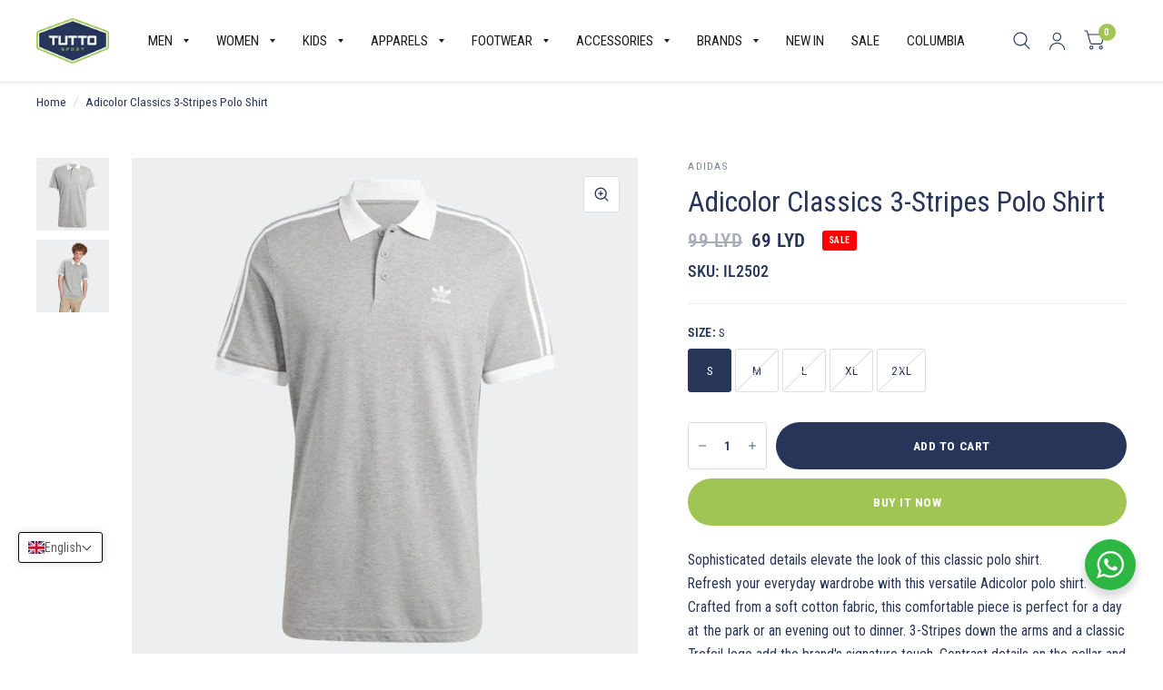

--- FILE ---
content_type: text/html; charset=utf-8
request_url: https://tuttosport.ly/products/il2502-3-stripe-polo
body_size: 72390
content:
<!doctype html><html class="no-js" lang="en" dir="ltr">
<head>


    <meta name="google-site-verification" content="9lJH716UUsTvESj61nPFrwEv4-A4MIhRn6KTHl-INVk" />
	<meta charset="utf-8">
	<meta http-equiv="X-UA-Compatible" content="IE=edge,chrome=1">
	<meta name="viewport" content="width=device-width, initial-scale=1, maximum-scale=5, viewport-fit=cover">
	<meta name="theme-color" content="#ffffff">
	<link rel="canonical" href="https://tuttosport.ly/products/il2502-3-stripe-polo">
	<link rel="preconnect" href="https://cdn.shopify.com" crossorigin>
    
	<link rel="preload" as="style" href="//tuttosport.ly/cdn/shop/t/9/assets/app.css?v=85767986031164981781707696077">
<link rel="preload" as="style" href="//tuttosport.ly/cdn/shop/t/9/assets/product.css?v=109954016028776326771707696077">



<link rel="preload" as="script" href="//tuttosport.ly/cdn/shop/t/9/assets/animations.min.js?v=26867815793120422421707696077">

<link rel="preload" as="script" href="//tuttosport.ly/cdn/shop/t/9/assets/vendor.min.js?v=78683302940824761911707696077">
<link rel="preload" as="script" href="//tuttosport.ly/cdn/shop/t/9/assets/app.min.js?v=30532023292933460971707696077">

<script>
window.lazySizesConfig = window.lazySizesConfig || {};
window.lazySizesConfig.expand = 150;
window.lazySizesConfig.loadMode = 1;
window.lazySizesConfig.loadHidden = false;
</script>


	<link rel="icon" type="image/png" href="//tuttosport.ly/cdn/shop/files/Untitled_design_2.png?crop=center&height=32&v=1678871871&width=32">

	<title>
	Adicolor Classics 3-Stripes Polo Shirt &ndash; Tutto Sport Libya
	</title>

	
	<meta name="description" content="Sophisticated details elevate the look of this classic polo shirt. Refresh your everyday wardrobe with this versatile Adicolor polo shirt. Crafted from a soft cotton fabric, this comfortable piece is perfect for a day at the park or an evening out to dinner. 3-Stripes down the arms and a classic Trefoil logo add the br">
	
<link rel="preconnect" href="https://fonts.shopifycdn.com" crossorigin>

<meta property="og:site_name" content="Tutto Sport Libya">
<meta property="og:url" content="https://tuttosport.ly/products/il2502-3-stripe-polo">
<meta property="og:title" content="Adicolor Classics 3-Stripes Polo Shirt">
<meta property="og:type" content="product">
<meta property="og:description" content="Sophisticated details elevate the look of this classic polo shirt. Refresh your everyday wardrobe with this versatile Adicolor polo shirt. Crafted from a soft cotton fabric, this comfortable piece is perfect for a day at the park or an evening out to dinner. 3-Stripes down the arms and a classic Trefoil logo add the br"><meta property="og:image" content="http://tuttosport.ly/cdn/shop/files/IL2502_01_laydown.jpg?v=1757157020">
  <meta property="og:image:secure_url" content="https://tuttosport.ly/cdn/shop/files/IL2502_01_laydown.jpg?v=1757157020">
  <meta property="og:image:width" content="940">
  <meta property="og:image:height" content="940"><meta property="og:price:amount" content="69">
  <meta property="og:price:currency" content="LYD"><meta name="twitter:card" content="summary_large_image">
<meta name="twitter:title" content="Adicolor Classics 3-Stripes Polo Shirt">
<meta name="twitter:description" content="Sophisticated details elevate the look of this classic polo shirt. Refresh your everyday wardrobe with this versatile Adicolor polo shirt. Crafted from a soft cotton fabric, this comfortable piece is perfect for a day at the park or an evening out to dinner. 3-Stripes down the arms and a classic Trefoil logo add the br">


	<link href="//tuttosport.ly/cdn/shop/t/9/assets/app.css?v=85767986031164981781707696077" rel="stylesheet" type="text/css" media="all" />

	<style data-shopify>
	@font-face {
  font-family: "Roboto Condensed";
  font-weight: 400;
  font-style: normal;
  font-display: swap;
  src: url("//tuttosport.ly/cdn/fonts/roboto_condensed/robotocondensed_n4.01812de96ca5a5e9d19bef3ca9cc80dd1bf6c8b8.woff2") format("woff2"),
       url("//tuttosport.ly/cdn/fonts/roboto_condensed/robotocondensed_n4.3930e6ddba458dc3cb725a82a2668eac3c63c104.woff") format("woff");
}

@font-face {
  font-family: "Roboto Condensed";
  font-weight: 500;
  font-style: normal;
  font-display: swap;
  src: url("//tuttosport.ly/cdn/fonts/roboto_condensed/robotocondensed_n5.753e8e75cdb3aced074986880588a95576768e7a.woff2") format("woff2"),
       url("//tuttosport.ly/cdn/fonts/roboto_condensed/robotocondensed_n5.d077911a9ecebd041d38bbe886c8dc56d626fe74.woff") format("woff");
}

@font-face {
  font-family: "Roboto Condensed";
  font-weight: 600;
  font-style: normal;
  font-display: swap;
  src: url("//tuttosport.ly/cdn/fonts/roboto_condensed/robotocondensed_n6.c516dc992de767fe135f0d2baded23e033d4e3ea.woff2") format("woff2"),
       url("//tuttosport.ly/cdn/fonts/roboto_condensed/robotocondensed_n6.881fbb9b185667f58f34ac71cbecd9f5ba6c3efe.woff") format("woff");
}

@font-face {
  font-family: "Roboto Condensed";
  font-weight: 400;
  font-style: italic;
  font-display: swap;
  src: url("//tuttosport.ly/cdn/fonts/roboto_condensed/robotocondensed_i4.05c7f163ad2c00a3c4257606d1227691aff9070b.woff2") format("woff2"),
       url("//tuttosport.ly/cdn/fonts/roboto_condensed/robotocondensed_i4.04d9d87e0a45b49fc67a5b9eb5059e1540f5cda3.woff") format("woff");
}

@font-face {
  font-family: "Roboto Condensed";
  font-weight: 600;
  font-style: italic;
  font-display: swap;
  src: url("//tuttosport.ly/cdn/fonts/roboto_condensed/robotocondensed_i6.c9770aa95711259894f917065fd1d7cc3bcfa122.woff2") format("woff2"),
       url("//tuttosport.ly/cdn/fonts/roboto_condensed/robotocondensed_i6.cc02aa89ebb03a4bf4511145d33241da8320978a.woff") format("woff");
}


		@font-face {
  font-family: "Roboto Condensed";
  font-weight: 700;
  font-style: italic;
  font-display: swap;
  src: url("//tuttosport.ly/cdn/fonts/roboto_condensed/robotocondensed_i7.bed9f3a01efda68cdff8b63e6195c957a0da68cb.woff2") format("woff2"),
       url("//tuttosport.ly/cdn/fonts/roboto_condensed/robotocondensed_i7.9ca5759a0bcf75a82b270218eab4c83ec254abf8.woff") format("woff");
}

@font-face {
  font-family: "Roboto Condensed";
  font-weight: 400;
  font-style: italic;
  font-display: swap;
  src: url("//tuttosport.ly/cdn/fonts/roboto_condensed/robotocondensed_i4.05c7f163ad2c00a3c4257606d1227691aff9070b.woff2") format("woff2"),
       url("//tuttosport.ly/cdn/fonts/roboto_condensed/robotocondensed_i4.04d9d87e0a45b49fc67a5b9eb5059e1540f5cda3.woff") format("woff");
}

h1,h2,h3,h4,h5,h6,
	.h1,.h2,.h3,.h4,.h5,.h6,
	.logolink.text-logo,
	.customer-addresses .my-address .address-index {
		font-style: italic;
		font-weight: 700;
		font-family: "Roboto Condensed", sans-serif;
	}
	body,
	.body-font,
	.thb-product-detail .product-title {
		font-style: normal;
		font-weight: 400;
		font-family: "Roboto Condensed", sans-serif;
	}
	:root {
		--font-body-scale: 1.05;
		--font-heading-scale: 1.1;
		--font-navigation-scale: 1.0;
		--font-product-title-scale: 1.0;
		--font-product-title-line-height-scale: 1.0;
		--button-letter-spacing: 0.04em;--bg-body: #ffffff;
			--bg-body-rgb: 255, 255, 255;
			--bg-color-side-panel-footer: #fafafa;--color-accent: #273558;
			--color-accent-rgb: 39, 53, 88;--color-accent2: #a0c554;--color-accent3: #ffffff;--color-border: #eeeeee;--color-overlay-rgb: 15, 15, 16;--color-form-border: #dedede;--color-announcement-bar-text: #ffffff;--color-announcement-bar-bg: #1a1a1a;--color-header-bg: #ffffff;
			--color-header-bg-rgb: 255, 255, 255;--color-header-text: #273558;
			--color-header-text-rgb: 39, 53, 88;--color-header-links: #1a1a1a;--color-header-links-hover: #a0c554;--color-header-icons: #273558;--solid-button-label: #ffffff;--outline-button-label: #a0c554;--color-price: #273558;--color-star: #f1b824;--section-spacing-mobile: 50px;--section-spacing-desktop: 80px;--button-border-radius: 26px;--color-badge-text: #ffffff;--color-badge-sold-out: #0f0f10;--color-badge-sale: #ff0000;--badge-corner-radius: 3px;--color-inventory-instock: #279A4B;--color-inventory-lowstock: #FB9E5B;--color-footer-bar-bg: #a0c554;--color-footer-bar-text: #ffffff;--color-footer-text: #a3a3a3;
			--color-footer-text-rgb: 163, 163, 163;--color-footer-link: #ffffff;--color-footer-link-hover: #a0c554;--color-footer-border: #ffffff;
			--color-footer-border-rgb: 255, 255, 255;--color-footer-bg: #1a1a1a;}
</style>


	<script>
		window.theme = window.theme || {};
		theme = {
			settings: {
				money_with_currency_format:"{{amount_no_decimals}} LYD",
				cart_drawer:true},
			routes: {
				root_url: '/',
				cart_url: '/cart',
				cart_add_url: '/cart/add',
				search_url: '/search',
				cart_change_url: '/cart/change',
				cart_update_url: '/cart/update',
				predictive_search_url: '/search/suggest',
			},
			variantStrings: {
        addToCart: `Add to Cart`,
        soldOut: `Sold Out`,
        unavailable: `Unavailable`,
      },
			strings: {
				requiresTerms: `You must agree with the terms and conditions of sales to check out`,
			}
		};
	</script>
	<script>window.performance && window.performance.mark && window.performance.mark('shopify.content_for_header.start');</script><meta name="google-site-verification" content="-ZMJ9XM75rUjLWhp6ZqIfsC6w7EaBQ-zUw0Mk0xWYuY">
<meta id="shopify-digital-wallet" name="shopify-digital-wallet" content="/73229336888/digital_wallets/dialog">
<link rel="alternate" hreflang="x-default" href="https://tuttosport.ly/products/il2502-3-stripe-polo">
<link rel="alternate" hreflang="en" href="https://tuttosport.ly/products/il2502-3-stripe-polo">
<link rel="alternate" hreflang="ar" href="https://tuttosport.ly/ar/products/il2502-3-stripe-polo">
<link rel="alternate" type="application/json+oembed" href="https://tuttosport.ly/products/il2502-3-stripe-polo.oembed">
<script async="async" src="/checkouts/internal/preloads.js?locale=en-LY"></script>
<script id="shopify-features" type="application/json">{"accessToken":"a4719c052953177c183b903143040854","betas":["rich-media-storefront-analytics"],"domain":"tuttosport.ly","predictiveSearch":true,"shopId":73229336888,"locale":"en"}</script>
<script>var Shopify = Shopify || {};
Shopify.shop = "tutto-sport-libya.myshopify.com";
Shopify.locale = "en";
Shopify.currency = {"active":"LYD","rate":"1.0"};
Shopify.country = "LY";
Shopify.theme = {"name":"TTS -Live","id":165897896248,"schema_name":"Habitat","schema_version":"1.7.2","theme_store_id":1581,"role":"main"};
Shopify.theme.handle = "null";
Shopify.theme.style = {"id":null,"handle":null};
Shopify.cdnHost = "tuttosport.ly/cdn";
Shopify.routes = Shopify.routes || {};
Shopify.routes.root = "/";</script>
<script type="module">!function(o){(o.Shopify=o.Shopify||{}).modules=!0}(window);</script>
<script>!function(o){function n(){var o=[];function n(){o.push(Array.prototype.slice.apply(arguments))}return n.q=o,n}var t=o.Shopify=o.Shopify||{};t.loadFeatures=n(),t.autoloadFeatures=n()}(window);</script>
<script id="shop-js-analytics" type="application/json">{"pageType":"product"}</script>
<script defer="defer" async type="module" src="//tuttosport.ly/cdn/shopifycloud/shop-js/modules/v2/client.init-shop-cart-sync_BT-GjEfc.en.esm.js"></script>
<script defer="defer" async type="module" src="//tuttosport.ly/cdn/shopifycloud/shop-js/modules/v2/chunk.common_D58fp_Oc.esm.js"></script>
<script defer="defer" async type="module" src="//tuttosport.ly/cdn/shopifycloud/shop-js/modules/v2/chunk.modal_xMitdFEc.esm.js"></script>
<script type="module">
  await import("//tuttosport.ly/cdn/shopifycloud/shop-js/modules/v2/client.init-shop-cart-sync_BT-GjEfc.en.esm.js");
await import("//tuttosport.ly/cdn/shopifycloud/shop-js/modules/v2/chunk.common_D58fp_Oc.esm.js");
await import("//tuttosport.ly/cdn/shopifycloud/shop-js/modules/v2/chunk.modal_xMitdFEc.esm.js");

  window.Shopify.SignInWithShop?.initShopCartSync?.({"fedCMEnabled":true,"windoidEnabled":true});

</script>
<script id="__st">var __st={"a":73229336888,"offset":7200,"reqid":"6bb155d6-7fc3-461e-b8a5-dd750bbc7afb-1769139056","pageurl":"tuttosport.ly\/products\/il2502-3-stripe-polo","u":"9c9c8d1bf038","p":"product","rtyp":"product","rid":9079764844856};</script>
<script>window.ShopifyPaypalV4VisibilityTracking = true;</script>
<script id="captcha-bootstrap">!function(){'use strict';const t='contact',e='account',n='new_comment',o=[[t,t],['blogs',n],['comments',n],[t,'customer']],c=[[e,'customer_login'],[e,'guest_login'],[e,'recover_customer_password'],[e,'create_customer']],r=t=>t.map((([t,e])=>`form[action*='/${t}']:not([data-nocaptcha='true']) input[name='form_type'][value='${e}']`)).join(','),a=t=>()=>t?[...document.querySelectorAll(t)].map((t=>t.form)):[];function s(){const t=[...o],e=r(t);return a(e)}const i='password',u='form_key',d=['recaptcha-v3-token','g-recaptcha-response','h-captcha-response',i],f=()=>{try{return window.sessionStorage}catch{return}},m='__shopify_v',_=t=>t.elements[u];function p(t,e,n=!1){try{const o=window.sessionStorage,c=JSON.parse(o.getItem(e)),{data:r}=function(t){const{data:e,action:n}=t;return t[m]||n?{data:e,action:n}:{data:t,action:n}}(c);for(const[e,n]of Object.entries(r))t.elements[e]&&(t.elements[e].value=n);n&&o.removeItem(e)}catch(o){console.error('form repopulation failed',{error:o})}}const l='form_type',E='cptcha';function T(t){t.dataset[E]=!0}const w=window,h=w.document,L='Shopify',v='ce_forms',y='captcha';let A=!1;((t,e)=>{const n=(g='f06e6c50-85a8-45c8-87d0-21a2b65856fe',I='https://cdn.shopify.com/shopifycloud/storefront-forms-hcaptcha/ce_storefront_forms_captcha_hcaptcha.v1.5.2.iife.js',D={infoText:'Protected by hCaptcha',privacyText:'Privacy',termsText:'Terms'},(t,e,n)=>{const o=w[L][v],c=o.bindForm;if(c)return c(t,g,e,D).then(n);var r;o.q.push([[t,g,e,D],n]),r=I,A||(h.body.append(Object.assign(h.createElement('script'),{id:'captcha-provider',async:!0,src:r})),A=!0)});var g,I,D;w[L]=w[L]||{},w[L][v]=w[L][v]||{},w[L][v].q=[],w[L][y]=w[L][y]||{},w[L][y].protect=function(t,e){n(t,void 0,e),T(t)},Object.freeze(w[L][y]),function(t,e,n,w,h,L){const[v,y,A,g]=function(t,e,n){const i=e?o:[],u=t?c:[],d=[...i,...u],f=r(d),m=r(i),_=r(d.filter((([t,e])=>n.includes(e))));return[a(f),a(m),a(_),s()]}(w,h,L),I=t=>{const e=t.target;return e instanceof HTMLFormElement?e:e&&e.form},D=t=>v().includes(t);t.addEventListener('submit',(t=>{const e=I(t);if(!e)return;const n=D(e)&&!e.dataset.hcaptchaBound&&!e.dataset.recaptchaBound,o=_(e),c=g().includes(e)&&(!o||!o.value);(n||c)&&t.preventDefault(),c&&!n&&(function(t){try{if(!f())return;!function(t){const e=f();if(!e)return;const n=_(t);if(!n)return;const o=n.value;o&&e.removeItem(o)}(t);const e=Array.from(Array(32),(()=>Math.random().toString(36)[2])).join('');!function(t,e){_(t)||t.append(Object.assign(document.createElement('input'),{type:'hidden',name:u})),t.elements[u].value=e}(t,e),function(t,e){const n=f();if(!n)return;const o=[...t.querySelectorAll(`input[type='${i}']`)].map((({name:t})=>t)),c=[...d,...o],r={};for(const[a,s]of new FormData(t).entries())c.includes(a)||(r[a]=s);n.setItem(e,JSON.stringify({[m]:1,action:t.action,data:r}))}(t,e)}catch(e){console.error('failed to persist form',e)}}(e),e.submit())}));const S=(t,e)=>{t&&!t.dataset[E]&&(n(t,e.some((e=>e===t))),T(t))};for(const o of['focusin','change'])t.addEventListener(o,(t=>{const e=I(t);D(e)&&S(e,y())}));const B=e.get('form_key'),M=e.get(l),P=B&&M;t.addEventListener('DOMContentLoaded',(()=>{const t=y();if(P)for(const e of t)e.elements[l].value===M&&p(e,B);[...new Set([...A(),...v().filter((t=>'true'===t.dataset.shopifyCaptcha))])].forEach((e=>S(e,t)))}))}(h,new URLSearchParams(w.location.search),n,t,e,['guest_login'])})(!0,!0)}();</script>
<script integrity="sha256-4kQ18oKyAcykRKYeNunJcIwy7WH5gtpwJnB7kiuLZ1E=" data-source-attribution="shopify.loadfeatures" defer="defer" src="//tuttosport.ly/cdn/shopifycloud/storefront/assets/storefront/load_feature-a0a9edcb.js" crossorigin="anonymous"></script>
<script data-source-attribution="shopify.dynamic_checkout.dynamic.init">var Shopify=Shopify||{};Shopify.PaymentButton=Shopify.PaymentButton||{isStorefrontPortableWallets:!0,init:function(){window.Shopify.PaymentButton.init=function(){};var t=document.createElement("script");t.src="https://tuttosport.ly/cdn/shopifycloud/portable-wallets/latest/portable-wallets.en.js",t.type="module",document.head.appendChild(t)}};
</script>
<script data-source-attribution="shopify.dynamic_checkout.buyer_consent">
  function portableWalletsHideBuyerConsent(e){var t=document.getElementById("shopify-buyer-consent"),n=document.getElementById("shopify-subscription-policy-button");t&&n&&(t.classList.add("hidden"),t.setAttribute("aria-hidden","true"),n.removeEventListener("click",e))}function portableWalletsShowBuyerConsent(e){var t=document.getElementById("shopify-buyer-consent"),n=document.getElementById("shopify-subscription-policy-button");t&&n&&(t.classList.remove("hidden"),t.removeAttribute("aria-hidden"),n.addEventListener("click",e))}window.Shopify?.PaymentButton&&(window.Shopify.PaymentButton.hideBuyerConsent=portableWalletsHideBuyerConsent,window.Shopify.PaymentButton.showBuyerConsent=portableWalletsShowBuyerConsent);
</script>
<script>
  function portableWalletsCleanup(e){e&&e.src&&console.error("Failed to load portable wallets script "+e.src);var t=document.querySelectorAll("shopify-accelerated-checkout .shopify-payment-button__skeleton, shopify-accelerated-checkout-cart .wallet-cart-button__skeleton"),e=document.getElementById("shopify-buyer-consent");for(let e=0;e<t.length;e++)t[e].remove();e&&e.remove()}function portableWalletsNotLoadedAsModule(e){e instanceof ErrorEvent&&"string"==typeof e.message&&e.message.includes("import.meta")&&"string"==typeof e.filename&&e.filename.includes("portable-wallets")&&(window.removeEventListener("error",portableWalletsNotLoadedAsModule),window.Shopify.PaymentButton.failedToLoad=e,"loading"===document.readyState?document.addEventListener("DOMContentLoaded",window.Shopify.PaymentButton.init):window.Shopify.PaymentButton.init())}window.addEventListener("error",portableWalletsNotLoadedAsModule);
</script>

<script type="module" src="https://tuttosport.ly/cdn/shopifycloud/portable-wallets/latest/portable-wallets.en.js" onError="portableWalletsCleanup(this)" crossorigin="anonymous"></script>
<script nomodule>
  document.addEventListener("DOMContentLoaded", portableWalletsCleanup);
</script>

<link id="shopify-accelerated-checkout-styles" rel="stylesheet" media="screen" href="https://tuttosport.ly/cdn/shopifycloud/portable-wallets/latest/accelerated-checkout-backwards-compat.css" crossorigin="anonymous">
<style id="shopify-accelerated-checkout-cart">
        #shopify-buyer-consent {
  margin-top: 1em;
  display: inline-block;
  width: 100%;
}

#shopify-buyer-consent.hidden {
  display: none;
}

#shopify-subscription-policy-button {
  background: none;
  border: none;
  padding: 0;
  text-decoration: underline;
  font-size: inherit;
  cursor: pointer;
}

#shopify-subscription-policy-button::before {
  box-shadow: none;
}

      </style>

<script>window.performance && window.performance.mark && window.performance.mark('shopify.content_for_header.end');</script> <!-- Header hook for plugins -->

	<script>document.documentElement.className = document.documentElement.className.replace('no-js', 'js');</script>
  <script async src="https://pagead2.googlesyndication.com/pagead/js/adsbygoogle.js?client=ca-pub-9590754841108490"
     crossorigin="anonymous"></script>
<!-- BEGIN app block: shopify://apps/tagfly-tag-manager/blocks/app-embed-block/cc137db9-6e43-4e97-92fc-26c3df1983b0 --><!-- BEGIN app snippet: data -->

<script>
    window.tfAppData = {"app_version":"v2.0","user":{"shop":"tutto-sport-libya.myshopify.com"},"general_setting":{"enabled":true,"enabled_debugger":false},"gtm_config":{"enabled":true,"gtm_id":"GTM-NMFZSJCH","events":["cart-view","purchase","collection-list-view","product-add-to-cart","product-cart-ajax","product-remove-from-cart","product-list-view-click","product-detail-view","search-results-list-view","user-data","cart-reconciliation"]},"ga_config":{"ga_id":"G-G086X2LKZQ","enabled":true,"events":[{"name":"page_view","type":"client-side"},{"name":"view_item_list","type":"client-side"},{"name":"select_item","type":"client-side"},{"name":"view_item","type":"client-side"},{"name":"add_to_cart","type":"client-side"},{"name":"view_cart","type":"client-side"},{"name":"begin_checkout","type":"server-side"},{"name":"add_shipping_info","type":"server-side"},{"name":"add_payment_info","type":"server-side"},{"name":"purchase","type":"server-side"},{"name":"remove_from_cart","type":"client-side"},{"name":"view_search_results","type":"client-side"},{"name":"account_sign_up","type":"client-side"},{"name":"login","type":"client-side"},{"name":"email_sign_up","type":"client-side"},{"name":"search","type":"client-side"}],"product_identifier":"product_id"},"fb_config":null,"fb_datasets":null,"tiktok_config":null,"tiktok_pixels":null,"pinterest_config":null,"pinterest_tags":null,"snapchat_config":null,"snapchat_pixels":null,"twitter_config":null,"twitter_pixels":null}
    window.tfCart = {"note":null,"attributes":{},"original_total_price":0,"total_price":0,"total_discount":0,"total_weight":0.0,"item_count":0,"items":[],"requires_shipping":false,"currency":"LYD","items_subtotal_price":0,"cart_level_discount_applications":[],"checkout_charge_amount":0}
    window.tfProduct = {"id":9079764844856,"title":"Adicolor Classics 3-Stripes Polo Shirt","handle":"il2502-3-stripe-polo","description":"\u003cp\u003eSophisticated details elevate the look of this classic polo shirt.\n\u003cbr\u003eRefresh your everyday wardrobe with this versatile Adicolor polo shirt. Crafted from a soft cotton fabric, this comfortable piece is perfect for a day at the park or an evening out to dinner. 3-Stripes down the arms and a classic Trefoil logo add the brand's signature touch. Contrast details on the collar and sleeves reinvent the vintage style.\n\u003cbr\u003eembroidered trefoil left chest + 3 stripes\n\u003cbr\u003eRegular fit\n\u003cbr\u003eButtons with ribbed fold over collar\n\u003cbr\u003e100% cotton\n\u003cbr\u003eRibbed armholes\n\u003cbr\u003eMedium Grey Heather\n\u003cbr\u003eTumble dry low heat\n\u003cbr\u003eUse mild detergent only\n\u003cbr\u003eWash dark colors separately\n\u003cbr\u003eWash and iron inside out\n\u003cbr\u003eDo not iron motif\n\u003cbr\u003ePerfect\n\u003cbr\u003en\/a\n\u003cbr\u003e100% Cotton\n\u003cbr\u003eClassics have developed into a wardrobe staple, but ADICOLOR goes far beyond that. It’s modern silhouettes, fresh colors, seasonal fabrics and relevant logo play. We reinvent ourselves time and time again, offering contemporary style with inspiration from original archive pieces\n\u003cbr\u003eClassics have developed into a wardrobe staple, but ADICOLOR goes far beyond that. It’s modern silhouettes, fresh colors, seasonal fabrics and relevant logo play. We reinvent ourselves time and time again, offering contemporary style with inspiration from original archive pieces\u003c\/p\u003e","published_at":"2025-08-04T15:37:13+03:00","created_at":"2024-03-24T12:46:03+02:00","vendor":"Adidas","type":"APPAREL","tags":["2XL","ADIDAS","APPAREL","Clearence Items","L","Last Piece Campaign","M","MEN","ORIGINALS","POLO SHIRT","Ss","XL"],"price":6930,"price_min":6930,"price_max":6930,"available":true,"price_varies":false,"compare_at_price":9900,"compare_at_price_min":9900,"compare_at_price_max":9900,"compare_at_price_varies":false,"variants":[{"id":48084469875000,"title":"S","option1":"S","option2":null,"option3":null,"sku":"IL2502","requires_shipping":true,"taxable":true,"featured_image":null,"available":true,"name":"Adicolor Classics 3-Stripes Polo Shirt - S","public_title":"S","options":["S"],"price":6930,"weight":0,"compare_at_price":9900,"inventory_management":"shopify","barcode":"IL2502-S","requires_selling_plan":false,"selling_plan_allocations":[]},{"id":49454256980280,"title":"M","option1":"M","option2":null,"option3":null,"sku":"IL2502","requires_shipping":true,"taxable":true,"featured_image":null,"available":false,"name":"Adicolor Classics 3-Stripes Polo Shirt - M","public_title":"M","options":["M"],"price":6930,"weight":0,"compare_at_price":9900,"inventory_management":"shopify","barcode":"IL2502-M","requires_selling_plan":false,"selling_plan_allocations":[]},{"id":49454257013048,"title":"L","option1":"L","option2":null,"option3":null,"sku":"IL2502","requires_shipping":true,"taxable":true,"featured_image":null,"available":false,"name":"Adicolor Classics 3-Stripes Polo Shirt - L","public_title":"L","options":["L"],"price":6930,"weight":0,"compare_at_price":9900,"inventory_management":"shopify","barcode":"IL2502-L","requires_selling_plan":false,"selling_plan_allocations":[]},{"id":49454257045816,"title":"XL","option1":"XL","option2":null,"option3":null,"sku":"IL2502","requires_shipping":true,"taxable":true,"featured_image":null,"available":false,"name":"Adicolor Classics 3-Stripes Polo Shirt - XL","public_title":"XL","options":["XL"],"price":6930,"weight":0,"compare_at_price":9900,"inventory_management":"shopify","barcode":"IL2502-XL","requires_selling_plan":false,"selling_plan_allocations":[]},{"id":49454257078584,"title":"2XL","option1":"2XL","option2":null,"option3":null,"sku":"IL2502","requires_shipping":true,"taxable":true,"featured_image":null,"available":false,"name":"Adicolor Classics 3-Stripes Polo Shirt - 2XL","public_title":"2XL","options":["2XL"],"price":6930,"weight":0,"compare_at_price":9900,"inventory_management":"shopify","barcode":"IL2502-2XL","requires_selling_plan":false,"selling_plan_allocations":[]}],"images":["\/\/tuttosport.ly\/cdn\/shop\/files\/IL2502_01_laydown.jpg?v=1757157020","\/\/tuttosport.ly\/cdn\/shop\/files\/Adicolor_Classics_3-Stripes_Polo_Shirt_Grey_IL2502_21_model_ea329c5d-eb21-4e7d-b97e-c130b46777f2.jpg?v=1757157020"],"featured_image":"\/\/tuttosport.ly\/cdn\/shop\/files\/IL2502_01_laydown.jpg?v=1757157020","options":["SIZE"],"media":[{"alt":null,"id":43257802785080,"position":1,"preview_image":{"aspect_ratio":1.0,"height":940,"width":940,"src":"\/\/tuttosport.ly\/cdn\/shop\/files\/IL2502_01_laydown.jpg?v=1757157020"},"aspect_ratio":1.0,"height":940,"media_type":"image","src":"\/\/tuttosport.ly\/cdn\/shop\/files\/IL2502_01_laydown.jpg?v=1757157020","width":940},{"alt":null,"id":43257802817848,"position":2,"preview_image":{"aspect_ratio":1.0,"height":840,"width":840,"src":"\/\/tuttosport.ly\/cdn\/shop\/files\/Adicolor_Classics_3-Stripes_Polo_Shirt_Grey_IL2502_21_model_ea329c5d-eb21-4e7d-b97e-c130b46777f2.jpg?v=1757157020"},"aspect_ratio":1.0,"height":840,"media_type":"image","src":"\/\/tuttosport.ly\/cdn\/shop\/files\/Adicolor_Classics_3-Stripes_Polo_Shirt_Grey_IL2502_21_model_ea329c5d-eb21-4e7d-b97e-c130b46777f2.jpg?v=1757157020","width":840}],"requires_selling_plan":false,"selling_plan_groups":[],"content":"\u003cp\u003eSophisticated details elevate the look of this classic polo shirt.\n\u003cbr\u003eRefresh your everyday wardrobe with this versatile Adicolor polo shirt. Crafted from a soft cotton fabric, this comfortable piece is perfect for a day at the park or an evening out to dinner. 3-Stripes down the arms and a classic Trefoil logo add the brand's signature touch. Contrast details on the collar and sleeves reinvent the vintage style.\n\u003cbr\u003eembroidered trefoil left chest + 3 stripes\n\u003cbr\u003eRegular fit\n\u003cbr\u003eButtons with ribbed fold over collar\n\u003cbr\u003e100% cotton\n\u003cbr\u003eRibbed armholes\n\u003cbr\u003eMedium Grey Heather\n\u003cbr\u003eTumble dry low heat\n\u003cbr\u003eUse mild detergent only\n\u003cbr\u003eWash dark colors separately\n\u003cbr\u003eWash and iron inside out\n\u003cbr\u003eDo not iron motif\n\u003cbr\u003ePerfect\n\u003cbr\u003en\/a\n\u003cbr\u003e100% Cotton\n\u003cbr\u003eClassics have developed into a wardrobe staple, but ADICOLOR goes far beyond that. It’s modern silhouettes, fresh colors, seasonal fabrics and relevant logo play. We reinvent ourselves time and time again, offering contemporary style with inspiration from original archive pieces\n\u003cbr\u003eClassics have developed into a wardrobe staple, but ADICOLOR goes far beyond that. It’s modern silhouettes, fresh colors, seasonal fabrics and relevant logo play. We reinvent ourselves time and time again, offering contemporary style with inspiration from original archive pieces\u003c\/p\u003e"}
    window.tfCollection = null
    window.tfCollections = [{"id":500729217336,"handle":"nike-1","title":"(Nike)","updated_at":"2026-01-23T00:59:52+02:00","body_html":"","published_at":"2025-11-09T16:50:47+02:00","sort_order":"manual","template_suffix":"","disjunctive":false,"rules":[{"column":"vendor","relation":"equals","condition":"nike"},{"column":"variant_inventory","relation":"greater_than","condition":"0"}],"published_scope":"web"},{"id":441620201784,"handle":"accessories","title":"ACCESSORIES","updated_at":"2026-01-22T14:10:50+02:00","body_html":"\u003cspan data-mce-fragment=\"1\"\u003eLet the games begin ! Get ready to gear up your little champions with a dazzling array of \u003c\/span\u003e\u003cspan data-mce-fragment=\"1\"\u003ecaps \u003c\/span\u003e\u003cspan data-mce-fragment=\"1\"\u003eand \u003c\/span\u003e\u003cspan data-mce-fragment=\"1\"\u003esocks\u003c\/span\u003e\u003cspan data-mce-fragment=\"1\"\u003e, snazzy sports \u003c\/span\u003e\u003cspan data-mce-fragment=\"1\"\u003ewater bottles\u003c\/span\u003e\u003cspan data-mce-fragment=\"1\"\u003e, and trendy\u003c\/span\u003e\u003cspan data-mce-fragment=\"1\"\u003e backpacks\u003c\/span\u003e\u003cspan data-mce-fragment=\"1\"\u003e, because we believe in turning every play date, practice, or game into an adventure! Unleash the power of play with top-notch brands like \u003c\/span\u003e\u003cspan data-mce-fragment=\"1\"\u003eNike, Under Armour, Puma, New Era\u003c\/span\u003e\u003cspan data-mce-fragment=\"1\"\u003e, and more, ensuring your young athletes stay at the forefront of \u003ca href=\"https:\/\/tuttosport.ly\/collections\/apparel\"\u003estyle\u003c\/a\u003e and \u003ca href=\"https:\/\/tuttosport.ly\/collections\/footwear\"\u003eperformance\u003c\/a\u003e. Our \u003ca href=\"https:\/\/tuttosport.ly\/collections\/new\"\u003ecollection\u003c\/a\u003e is a fusion of comfort and cool, making sure your \u003ca href=\"https:\/\/tuttosport.ly\/collections\/kids\"\u003ekids \u003c\/a\u003eare always ahead of the game. For those sunny afternoons on the field, grab our stylish \u003c\/span\u003e\u003cspan data-mce-fragment=\"1\"\u003ecaps\u003c\/span\u003e\u003cspan data-mce-fragment=\"1\"\u003e to shield your little one's eyes from the sun, while our comfy \u003c\/span\u003e\u003cspan data-mce-fragment=\"1\"\u003esocks \u003c\/span\u003e\u003cspan data-mce-fragment=\"1\"\u003ekeep them on their toes, quite literally! The spacious and durable \u003c\/span\u003e\u003cspan data-mce-fragment=\"1\"\u003ebags \u003c\/span\u003e\u003cspan data-mce-fragment=\"1\"\u003eand \u003c\/span\u003e\u003cspan data-mce-fragment=\"1\"\u003ebackpacks \u003c\/span\u003e\u003cspan data-mce-fragment=\"1\"\u003eare designed to carry all the essentials, keeping your young explorers organized and ready for any sports escapade. Quench their thirst for victory with our high-quality \u003c\/span\u003e\u003cspan data-mce-fragment=\"1\"\u003ewater bottles\u003c\/span\u003e\u003cspan data-mce-fragment=\"1\"\u003e, ensuring they stay hydrated and motivated throughout every adventure. \u003ca href=\"https:\/\/tuttosport.ly\/\"\u003eTuttosport Libya's \u003c\/a\u003e\u003c\/span\u003e\u003cspan data-mce-fragment=\"1\"\u003ekids accessories\u003c\/span\u003e\u003cspan data-mce-fragment=\"1\"\u003e collection is not just about gears, it's about creating a lifestyle that's as dynamic and energetic as your little ones!\u003c\/span\u003e","published_at":"2023-03-27T14:40:34+02:00","sort_order":"best-selling","template_suffix":"","disjunctive":true,"rules":[{"column":"tag","relation":"equals","condition":"ACCESSORIE"},{"column":"tag","relation":"equals","condition":"ACCESSORIES"}],"published_scope":"web"},{"id":441619022136,"handle":"adidas","title":"ADIDAS","updated_at":"2026-01-22T14:10:51+02:00","body_html":"","published_at":"2023-03-27T14:26:15+02:00","sort_order":"created-desc","template_suffix":"","disjunctive":false,"rules":[{"column":"tag","relation":"equals","condition":"ADIDAS"}],"published_scope":"web"},{"id":444012495160,"handle":"adidas-1","title":"ADIDAS","updated_at":"2026-01-23T01:43:39+02:00","body_html":"\u003cspan data-mce-fragment=\"1\"\u003eIn the heart of Libya, \u003ca href=\"https:\/\/tuttosport.ly\/collections\/adidas-women\"\u003eAdidas\u003c\/a\u003e has found a new home and that home is \u003ca href=\"https:\/\/tuttosport.ly\/\"\u003eTuttoSport Libya\u003c\/a\u003e.  Step into our vibrant \u003ca href=\"https:\/\/tuttosport.ly\/collections\/adidas-men\"\u003eAdidas\u003c\/a\u003e universe and discover a treasure trove of athletic glory.  Explore our range of \u003ca href=\"https:\/\/tuttosport.ly\/collections\/adidas-kids\"\u003eAdidas\u003c\/a\u003e sneakers, each meticulously designed to offer the perfect blend of form and function. These aren't just sneakers,they're a reflection of your personality, your commitment to excellence, and your love for sport. Men, it's time to elevate your \u003ca href=\"https:\/\/tuttosport.ly\/collections\/footwear\"\u003efootwear\u003c\/a\u003e game with Adidas shoes designed exclusively for you. Our collection of Adidas shoes for men is a testament to the brand's commitment to craftsmanship and innovation. From running shoes that propel you forward to classic styles that exude confidence, we have it all. Slip into a pair of Adidas shoes, and you'll feel the difference.  Ladies, we know that style and comfort go hand in hand. That's why our Adidas shoes for women are curated to cater to your unique needs. Whether you're hitting the yoga mat, going for a jog, or simply stepping out for a day of leisure, our women's Adidas collection offers the perfect blend of fashion-forward designs and ergonomic functionality. Experience the joy of being in sync with your style and your body as you move through life with Adidas. Dive into our wide range of Adidas apparel and accessories, designed to complement your active lifestyle. From moisture-wicking sportswear that keeps you cool and dry to stylish activewear that's perfect for both the gym and casual outings, we've got your back. Complete your look with an assortment of Adidas accessories, from caps that shield you from the sun to backpacks that carry your essentials in style. Our commitment to bringing you the very best in sports fashion is unwavering and with Adidas, we've taken a giant leap forward. Join us on this exciting journey and let Adidas inspire your every move.   \u003c\/span\u003e","published_at":"2023-04-19T16:37:50+02:00","sort_order":"manual","template_suffix":"","disjunctive":false,"rules":[{"column":"vendor","relation":"equals","condition":"Adidas"},{"column":"variant_inventory","relation":"greater_than","condition":"0"}],"published_scope":"web"},{"id":444006039864,"handle":"adidas-kids","title":"ADIDAS KIDS","updated_at":"2026-01-22T14:10:50+02:00","body_html":"\u003cspan data-mce-fragment=\"1\"\u003eIntroducing the Adidas \u003ca href=\"https:\/\/tuttosport.ly\/collections\/kids\"\u003eKids Collection\u003c\/a\u003e, where youthful exuberance meets cutting-edge sportswear. Crafted by a brand synonymous with excellence, \u003ca href=\"https:\/\/tuttosport.ly\/collections\/adidas\"\u003eAdidas \u003c\/a\u003ehas been at the forefront of athletic innovation since its inception. Picture your little ones stepping into a world of endless possibilities, adorned in the iconic Three Stripes. The Adidas kids collection at \u003ca href=\"https:\/\/tuttosport.ly\/\"\u003eTuttoSport Libya\u003c\/a\u003e transcends mere \u003ca href=\"https:\/\/tuttosport.ly\/collections\/kids-apparel\"\u003eclothing\u003c\/a\u003e, it's a gateway to a lifestyle of passion, movement, and boundless energy. From the playground to the pitch, each piece is meticulously designed to blend comfort and style seamlessly. Adidas, a name rooted in a legacy of athletic triumphs, has been shaping the \u003ca href=\"https:\/\/tuttosport.ly\/collections\/sales\"\u003esports \u003c\/a\u003elandscape for decades. It's not just clothing, it's a statement of intent, a commitment to excellence instilled in every thread. Our Adidas kids collection mirrors the brand's commitment to quality, ensuring that your little champions experience the same durability and performance that professional athletes trust. Whether it's the iconic Superstar sneakers or the dynamic tracksuits, each item is a testament to Adidas' unwavering dedication to pushing boundaries. As you explore our curated selection, delve into the legacy of Adidas, a brand that has evolved with the times while remaining true to its core values. The Adidas kids at TuttoSport Libya is a celebration of youthful vigor, where each piece tells a story of sporting triumphs and inspires future champions. Elevate your child's active lifestyle with Adidas! Because at TuttoSport Libya, we believe that every child deserves to move through life with confidence, style, and the unbeatable spirit of Adidas.\u003c\/span\u003e","published_at":"2023-04-19T15:10:32+02:00","sort_order":"best-selling","template_suffix":"","disjunctive":false,"rules":[{"column":"tag","relation":"equals","condition":"KIDS"},{"column":"tag","relation":"equals","condition":"ADIDAS"}],"published_scope":"web"},{"id":444005941560,"handle":"adidas-men","title":"ADIDAS MEN","updated_at":"2026-01-22T14:10:51+02:00","body_html":"\u003cspan data-mce-fragment=\"1\"\u003eStride into Excellence with \u003c\/span\u003e\u003cspan data-mce-fragment=\"1\"\u003e\u003ca href=\"https:\/\/tuttosport.ly\/collections\/adidas\"\u003eAdidas\u003c\/a\u003e Libya \u003c\/span\u003e\u003cspan data-mce-fragment=\"1\"\u003e Elevate your \u003ca href=\"https:\/\/tuttosport.ly\/collections\/apparel\"\u003esportswear\u003c\/a\u003e game with \u003c\/span\u003e\u003cspan data-mce-fragment=\"1\"\u003eAdidas Libya : \u003c\/span\u003e\u003cspan data-mce-fragment=\"1\"\u003ethe ultimate destination for \u003ca href=\"https:\/\/tuttosport.ly\/collections\/men\"\u003emen\u003c\/a\u003e who demand performance and style in every step. Dive into the world of cutting-edge sportswear, where innovation meets fashion and excellence is the norm. Step into perfection with our vast selection of \u003c\/span\u003e\u003cspan data-mce-fragment=\"1\"\u003eAdidas shoes\u003c\/span\u003e\u003cspan data-mce-fragment=\"1\"\u003e that cater to every sport and lifestyle. Whether you're running, playing tennis, or dominating the football field, our collection has you covered. Discover the latest in \u003c\/span\u003e\u003cspan data-mce-fragment=\"1\"\u003eAdidas running shoes, tennis shoes, football boots, \u003c\/span\u003e\u003cspan data-mce-fragment=\"1\"\u003eand \u003c\/span\u003e\u003cspan data-mce-fragment=\"1\"\u003ebasketball shoes. \u003c\/span\u003e\u003ca href=\"https:\/\/tuttosport.ly\/\"\u003e\u003cspan data-mce-fragment=\"1\"\u003eTuttoSport's \u003c\/span\u003e\u003c\/a\u003e\u003cspan data-mce-fragment=\"1\"\u003eAdidas sports shoes \u003c\/span\u003e\u003cspan data-mce-fragment=\"1\"\u003edesigned to take your performance to new heights. From the best \u003c\/span\u003e\u003cspan data-mce-fragment=\"1\"\u003eAdidas running shoes \u003c\/span\u003e\u003cspan data-mce-fragment=\"1\"\u003eto the revolutionary \u003c\/span\u003e\u003cspan data-mce-fragment=\"1\"\u003elaceless boots, \u003c\/span\u003e\u003cspan data-mce-fragment=\"1\"\u003eour footwear is engineered for greatness. Iconic Style, Timeless Classics : Dress the part with our trendy collection of \u003c\/span\u003e\u003cspan data-mce-fragment=\"1\"\u003eAdidas\u003c\/span\u003e\u003cspan data-mce-fragment=\"1\"\u003e apparel. Explore a world of sporty sophistication with \u003c\/span\u003e\u003cspan data-mce-fragment=\"1\"\u003ehoodies\u003c\/span\u003e\u003cspan data-mce-fragment=\"1\"\u003e, \u003c\/span\u003e\u003cspan data-mce-fragment=\"1\"\u003ejackets\u003c\/span\u003e\u003cspan data-mce-fragment=\"1\"\u003e, \u003c\/span\u003e\u003cspan data-mce-fragment=\"1\"\u003etrack pants \u003c\/span\u003e\u003cspan data-mce-fragment=\"1\"\u003eand \u003c\/span\u003e\u003cspan data-mce-fragment=\"1\"\u003esweatpants \u003c\/span\u003e\u003cspan data-mce-fragment=\"1\"\u003ethat scream style and comfort. Shop with confidence at Tuttosport Libya, your trusted destination for all things \u003c\/span\u003e\u003cspan data-mce-fragment=\"1\"\u003eAdidas\u003c\/span\u003e\u003cspan data-mce-fragment=\"1\"\u003e. Whether you prefer to visit our stores across Libya or explore our website, excellence is always within reach. Join the league of champions and experience the thrill of victory with \u003c\/span\u003e\u003cspan data-mce-fragment=\"1\"\u003eAdidas Men\u003c\/span\u003e\u003cspan data-mce-fragment=\"1\"\u003e at Tuttosport Libya. Elevate your game, unleash your potential, and make every step count. It's time to outshine the ordinary. Discover Adidas. Discover excellence. \u003c\/span\u003e","published_at":"2023-04-19T15:09:53+02:00","sort_order":"best-selling","template_suffix":"","disjunctive":false,"rules":[{"column":"tag","relation":"equals","condition":"ADIDAS"},{"column":"tag","relation":"equals","condition":"MEN"}],"published_scope":"web"},{"id":498609586488,"handle":"adidas-sale-sep-25","title":"adidas sale sep 25","updated_at":"2026-01-22T14:10:51+02:00","body_html":"","published_at":"2025-09-14T12:06:15+03:00","sort_order":"best-selling","template_suffix":"","disjunctive":false,"rules":[{"column":"tag","relation":"equals","condition":"TadiSalesep25"}],"published_scope":"web"},{"id":444005974328,"handle":"adidas-women","title":"ADIDAS WOMEN","updated_at":"2026-01-22T14:10:50+02:00","body_html":"\u003cspan data-mce-fragment=\"1\"\u003eWhere style meets sustainability  At \u003c\/span\u003e\u003ca href=\"https:\/\/tuttosport.ly\/\"\u003e\u003cspan data-mce-fragment=\"1\"\u003eTuttoSport Libya\u003c\/span\u003e\u003c\/a\u003e\u003cspan data-mce-fragment=\"1\"\u003e, we believe that \u003ca href=\"https:\/\/tuttosport.ly\/collections\/women\"\u003ewomen\u003c\/a\u003e can have it all : the perfect blend of sustainability and style! Our \u003c\/span\u003e\u003cspan data-mce-fragment=\"1\"\u003e\u003ca href=\"https:\/\/tuttosport.ly\/collections\/adidas\"\u003eAdidas\u003c\/a\u003e Women\u003c\/span\u003e\u003cspan data-mce-fragment=\"1\"\u003e is more than a range of \u003ca href=\"https:\/\/tuttosport.ly\/collections\/women-apparel\"\u003esportswear\u003c\/a\u003e and \u003ca href=\"https:\/\/tuttosport.ly\/collections\/women-footwear\"\u003eshoes\u003c\/a\u003e, it's a lifestyle and a commitment to making the world a better place.  Empower your stride with \u003c\/span\u003e\u003cspan data-mce-fragment=\"1\"\u003eAdidas women shoes\u003c\/span\u003e\u003cspan data-mce-fragment=\"1\"\u003e :  Step into a world of possibilities with \u003c\/span\u003e\u003cspan data-mce-fragment=\"1\"\u003eAdidas women shoes\u003c\/span\u003e\u003cspan data-mce-fragment=\"1\"\u003e, designed to elevate your every move. Our collection features a wide array of styles, from the iconic \u003c\/span\u003e\u003cspan data-mce-fragment=\"1\"\u003eStan Smith\u003c\/span\u003e\u003cspan data-mce-fragment=\"1\"\u003e to versatile trainers that keep you both comfortable and chic.  But \u003c\/span\u003e\u003cspan data-mce-fragment=\"1\"\u003eAdidas Women\u003c\/span\u003e\u003cspan data-mce-fragment=\"1\"\u003e isn't just about shoes. Our collection extends to a stunning array of fashion wear, including dresses, tops and leggings, designed to help you look and feel your best, whether you're hitting the gym or stepping out for a casual walk. With different patterns and styles and a spectrum of colors to choose from, there's something to suit every taste and occasion. We take pride in offering the best of \u003c\/span\u003e\u003cspan data-mce-fragment=\"1\"\u003eAdidas\u003c\/span\u003e\u003cspan data-mce-fragment=\"1\"\u003e: \u003c\/span\u003e\u003cspan data-mce-fragment=\"1\"\u003eclassic\u003c\/span\u003e\u003cspan data-mce-fragment=\"1\"\u003e designs with a modern sustainable twist. Pick from iconic models like \u003c\/span\u003e\u003cspan data-mce-fragment=\"1\"\u003eGazelle\u003c\/span\u003e\u003cspan data-mce-fragment=\"1\"\u003e, \u003c\/span\u003e\u003cspan data-mce-fragment=\"1\"\u003eSuperstar\u003c\/span\u003e\u003cspan data-mce-fragment=\"1\"\u003e, \u003c\/span\u003e\u003cspan data-mce-fragment=\"1\"\u003eNMD \u003c\/span\u003e\u003cspan data-mce-fragment=\"1\"\u003eand more, all produced with a deep commitment to reducing our environmental footprint. In a world where fashion is fleeting, \u003c\/span\u003e\u003cspan data-mce-fragment=\"1\"\u003eAdidas Classics\u003c\/span\u003e\u003cspan data-mce-fragment=\"1\"\u003e endure the test of time. Our collection features a variety of running shoes for women, including \u003c\/span\u003e\u003cspan data-mce-fragment=\"1\"\u003eUltrabounce\u003c\/span\u003e\u003cspan data-mce-fragment=\"1\"\u003e, \u003c\/span\u003e\u003cspan data-mce-fragment=\"1\"\u003eDuramo\u003c\/span\u003e\u003cspan data-mce-fragment=\"1\"\u003e, \u003c\/span\u003e\u003cspan data-mce-fragment=\"1\"\u003eGALAXY 6\u003c\/span\u003e\u003cspan data-mce-fragment=\"1\"\u003e and more, designed with the planet in mind. Many of our shoes are crafted using recycled materials to reduce plastic waste. So you can run towards your fitness goals while running away from environmental harm. We want you to look and feel fantastic while knowing that your choices contribute to a better, more sustainable future. The future of fashion is here ! Join us at \u003c\/span\u003e\u003cspan data-mce-fragment=\"1\"\u003eTuttoSport Libya\u003c\/span\u003e\u003cspan data-mce-fragment=\"1\"\u003e today : It's a choice that signifies more than just a purchase, it's a statement about who you are and the world you want to live in. Experience the perfect blend of style, performance and sustainability, all in one place : \u003c\/span\u003e\u003cspan data-mce-fragment=\"1\"\u003eTuttoSport Libya \u003c\/span\u003e\u003cspan data-mce-fragment=\"1\"\u003e! \u003c\/span\u003e","published_at":"2023-04-19T15:10:15+02:00","sort_order":"best-selling","template_suffix":"","disjunctive":false,"rules":[{"column":"tag","relation":"equals","condition":"WOMEN"},{"column":"tag","relation":"equals","condition":"ADIDAS"}],"published_scope":"web"},{"id":499415351608,"handle":"adidasoctship25","title":"ADIDASOCTSHIP25","updated_at":"2026-01-22T14:10:50+02:00","body_html":"","published_at":"2025-10-06T00:10:30+03:00","sort_order":"created-desc","template_suffix":"","disjunctive":false,"rules":[{"column":"tag","relation":"equals","condition":"ADIDASOCTSHIP25"}],"published_scope":"web"},{"id":500704936248,"handle":"all-apparel","title":"All Apparel","updated_at":"2026-01-23T00:59:52+02:00","body_html":"","published_at":"2025-11-08T17:15:55+02:00","sort_order":"best-selling","template_suffix":"","disjunctive":false,"rules":[{"column":"variant_inventory","relation":"greater_than","condition":"0"},{"column":"tag","relation":"equals","condition":"APPAREL"}],"published_scope":"web"},{"id":500704969016,"handle":"all-footwear","title":"All Footwear","updated_at":"2026-01-23T01:43:40+02:00","body_html":"","published_at":"2025-11-08T17:16:40+02:00","sort_order":"best-selling","template_suffix":"","disjunctive":false,"rules":[{"column":"tag","relation":"equals","condition":"FOOTWEAR"},{"column":"variant_inventory","relation":"greater_than","condition":"0"}],"published_scope":"web"},{"id":500704805176,"handle":"all-lifestyle-shoes","title":"All lifestyle shoes","updated_at":"2026-01-22T16:22:27+02:00","body_html":"","published_at":"2025-11-08T17:13:13+02:00","sort_order":"best-selling","template_suffix":"","disjunctive":false,"rules":[{"column":"tag","relation":"equals","condition":"LIFESTYLE"},{"column":"variant_inventory","relation":"greater_than","condition":"0"}],"published_scope":"web"},{"id":500704903480,"handle":"all-running-shoes","title":"All Running Shoes","updated_at":"2026-01-23T01:36:57+02:00","body_html":"","published_at":"2025-11-08T17:14:56+02:00","sort_order":"best-selling","template_suffix":"","disjunctive":false,"rules":[{"column":"tag","relation":"equals","condition":"RUNNING"},{"column":"variant_inventory","relation":"greater_than","condition":"0"}],"published_scope":"web"},{"id":441619185976,"handle":"apparel","title":"APPAREL","updated_at":"2026-01-22T14:10:51+02:00","body_html":"\u003cspan data-mce-fragment=\"1\"\u003eDiscover comfort in every move with our apparel \u003ca href=\"https:\/\/tuttosport.ly\/collections\/footwear\"\u003ecollection\u003c\/a\u003e.  Indulge in the luxury of movement with our meticulously crafted selection featuring a variety of athletic essentials : the perfect sweatshirt, figure-hugging leggings, cozy hoodies, versatile sweatpants and tracksuits that redefine comfort, ensuring you look as good as you feel. Upgrade your \u003ca href=\"https:\/\/tuttosport.ly\/collections\/men\"\u003eworkout \u003c\/a\u003ewardrobe, ladies, with our diverse range of performance-driven tees and supportive bras. Perfect for the gym workouts or outdoor activities, our \u003ca href=\"https:\/\/tuttosport.ly\/collections\/women-apparel\"\u003ecollection\u003c\/a\u003e caters to your fitness needs, so you can stay comfortable and stylish throughout your routine. Make a statement both in and out of the gym with our trendy hoddied dresses and chic leggings. The perfect fusion of fashion and function, these pieces effortlessly transition from workout sessions to casual outings, keeping you fashion-forward at all times. Choose from an array of top-notch brands, including \u003ca href=\"https:\/\/tuttosport.ly\/collections\/reebok\"\u003eReebok\u003c\/a\u003e, \u003ca href=\"https:\/\/tuttosport.ly\/collections\/adidas\"\u003eAdidas\u003c\/a\u003e, \u003ca href=\"https:\/\/tuttosport.ly\/collections\/nike\"\u003eNike\u003c\/a\u003e, \u003ca href=\"https:\/\/tuttosport.ly\/collections\/under-armour\"\u003eUA\u003c\/a\u003e, Bilcee, \u003ca href=\"https:\/\/tuttosport.ly\/collections\/columbia\"\u003eColumbia\u003c\/a\u003e, and \u003ca href=\"https:\/\/tuttosport.ly\/collections\/puma\"\u003ePuma\u003c\/a\u003e. Each brand brings its unique flair to our collection, promising top-notch quality, durability, and cutting-edge style.\u003c\/span\u003e","published_at":"2023-03-27T14:27:39+02:00","sort_order":"created-desc","template_suffix":"","disjunctive":false,"rules":[{"column":"tag","relation":"equals","condition":"APPAREL"}],"published_scope":"web"},{"id":495315091768,"handle":"back-to-school","title":"Back To School","updated_at":"2026-01-22T14:10:50+02:00","body_html":"","published_at":"2025-08-20T14:42:44+03:00","sort_order":"best-selling","template_suffix":"","disjunctive":true,"rules":[{"column":"tag","relation":"equals","condition":"BackToSchool"}],"published_scope":"web","image":{"created_at":"2025-08-20T15:57:35+03:00","alt":null,"width":1920,"height":600,"src":"\/\/tuttosport.ly\/cdn\/shop\/collections\/website_banner.png?v=1755694655"}},{"id":441619546424,"handle":"bags","title":"BAGS","updated_at":"2026-01-21T14:09:26+02:00","body_html":"","published_at":"2023-03-27T14:30:26+02:00","sort_order":"best-selling","template_suffix":"","disjunctive":false,"rules":[{"column":"tag","relation":"equals","condition":"BAGS"}],"published_scope":"web"},{"id":441619251512,"handle":"basket-ball","title":"BASKET BALL","updated_at":"2025-12-01T11:29:21+02:00","body_html":"","published_at":"2023-03-27T14:27:58+02:00","sort_order":"best-selling","template_suffix":"","disjunctive":false,"rules":[{"column":"tag","relation":"equals","condition":"BASKET BALL"}],"published_scope":"web"},{"id":457969860920,"handle":"basketball","title":"BASKETBALL","updated_at":"2026-01-21T14:09:23+02:00","body_html":"","published_at":"2023-08-24T12:12:45+03:00","sort_order":"best-selling","template_suffix":"","disjunctive":false,"rules":[{"column":"tag","relation":"equals","condition":"BASKETBALL"}],"published_scope":"web"},{"id":441619284280,"handle":"classic","title":"CLASSIC","updated_at":"2026-01-21T14:09:26+02:00","body_html":"","published_at":"2023-03-27T14:28:12+02:00","sort_order":"best-selling","template_suffix":"","disjunctive":false,"rules":[{"column":"tag","relation":"equals","condition":"CLASSIC"}],"published_scope":"web"},{"id":499286737208,"handle":"clear","title":"Clearence Items","updated_at":"2026-01-23T01:43:40+02:00","body_html":"","published_at":"2025-10-01T15:38:25+03:00","sort_order":"best-selling","template_suffix":"","disjunctive":false,"rules":[{"column":"tag","relation":"equals","condition":"Clearence Items"},{"column":"variant_inventory","relation":"greater_than","condition":"0"}],"published_scope":"web"},{"id":444012593464,"handle":"columbia","title":"COLUMBIA","updated_at":"2026-01-20T14:10:24+02:00","body_html":"\u003cspan data-mce-fragment=\"1\"\u003eElevate Your Adventure with \u003c\/span\u003e\u003cspan data-mce-fragment=\"1\"\u003eColumbia \u003c\/span\u003e\u003cspan data-mce-fragment=\"1\"\u003esportswear at \u003ca href=\"https:\/\/tuttosport.ly\/\"\u003eTuttoSport Libya\u003c\/a\u003e When it comes to outdoor exploration and \u003ca href=\"https:\/\/tuttosport.ly\/collections\/apparel\"\u003esportswear\u003c\/a\u003e excellence, \u003c\/span\u003e\u003cspan data-mce-fragment=\"1\"\u003eColumbia \u003c\/span\u003e\u003cspan data-mce-fragment=\"1\"\u003esportswear stands as an icon of innovation, quality and style. \u003c\/span\u003e\u003cspan data-mce-fragment=\"1\"\u003eColumbia \u003c\/span\u003e\u003cspan data-mce-fragment=\"1\"\u003esportswear has been at the forefront of outdoor fashion for decades and for a good reason. With a heritage rooted in the Pacific Northwest, where rugged landscapes meet relentless weather, \u003c\/span\u003e\u003cspan data-mce-fragment=\"1\"\u003eColumbia \u003c\/span\u003e\u003cspan data-mce-fragment=\"1\"\u003eunderstands the importance of apparel that can withstand the elements while making you look good. Our collection of \u003c\/span\u003e\u003ca href=\"https:\/\/tuttosport.ly\/collections\/men\"\u003e\u003cspan data-mce-fragment=\"1\"\u003eColumbia \u003c\/span\u003e\u003c\/a\u003e\u003cspan data-mce-fragment=\"1\"\u003e\u003ca href=\"https:\/\/tuttosport.ly\/collections\/men\"\u003eclothing for men\u003c\/a\u003e is curated to cater to every adventure, from conquering challenging trails to mastering the art of layering for changing weather. Whether you're planning a weekend hiking expedition, a camping trip under the stars or simply seeking to elevate your everyday style, we've got you covered. We understand Libya's unique outdoor landscapes and weather conditions. Our collection is curated to cater specifically to the needs of Libyan adventurers :  Every adventurer knows that the right footwear can make or break an outdoor experience. That's why our collection of Columbia\u003ca href=\"https:\/\/tuttosport.ly\/collections\/footwear\"\u003e shoes\u003c\/a\u003e for men at TuttoSport Libya is carefully curated to provide the perfect blend of traction, comfort and durability : Designed for those who appreciate classic aesthetics, the \u003c\/span\u003e\u003cspan data-mce-fragment=\"1\"\u003eWildone™ Heritage\u003c\/span\u003e\u003cspan data-mce-fragment=\"1\"\u003e boasts a timeless look that seamlessly transitions from the trail to the city streets. The full-grain leather upper exudes quality and durability, ensuring that these shoes will be a staple in your wardrobe for years to come.  For those days when you crave casual comfort without compromising on style, the \u003c\/span\u003e\u003cspan data-mce-fragment=\"1\"\u003eWildone™ Moc\u003c\/span\u003e\u003cspan data-mce-fragment=\"1\"\u003e shoes are the perfect choice. Slip into these Mocs, and you'll experience the ultimate blend of relaxation and versatility. The \u003c\/span\u003e\u003cspan data-mce-fragment=\"1\"\u003eWildone™ Moc\u003c\/span\u003e\u003cspan data-mce-fragment=\"1\"\u003e's laid-back design exudes an effortless charm that pairs well with your favorite jeans, shorts or even outdoor attire. Furthermore, when you choose \u003c\/span\u003e\u003cspan data-mce-fragment=\"1\"\u003eColumbia \u003c\/span\u003e\u003cspan data-mce-fragment=\"1\"\u003esportswear at TuttoSport Libya, you're not just buying clothing and shoes, you're becoming part of a community of outdoor enthusiasts, adventurers : Picture yourself exploring the rugged landscapes of Libya, from the lush Green Mountains to the expansive Sahara Desert. With \u003c\/span\u003e\u003cspan data-mce-fragment=\"1\"\u003eColumbia \u003c\/span\u003e\u003cspan data-mce-fragment=\"1\"\u003eclothing and shoes from TuttoSport Libya, you'll not only conquer these terrains but do so with style and confidence. Explore our collection of \u003c\/span\u003e\u003cspan data-mce-fragment=\"1\"\u003eColumbia \u003c\/span\u003e\u003cspan data-mce-fragment=\"1\"\u003eclothing and shoes for men and gear up for the experiences that await you. Climbing Libyan peaks or taking a leisurely stroll along the Mediterranean coast, do it in comfort, style and confidence with \u003c\/span\u003e\u003cspan data-mce-fragment=\"1\"\u003eColumbia\u003c\/span\u003e\u003cspan data-mce-fragment=\"1\"\u003e. Join the \u003c\/span\u003e\u003cspan data-mce-fragment=\"1\"\u003eColumbia \u003c\/span\u003e\u003cspan data-mce-fragment=\"1\"\u003emovement today and elevate your adventure with TuttoSport Libya.   \u003c\/span\u003e","published_at":"2023-04-19T16:38:29+02:00","sort_order":"best-selling","template_suffix":"","disjunctive":false,"rules":[{"column":"vendor","relation":"equals","condition":"COLUMBIA"}],"published_scope":"web"},{"id":498888704312,"handle":"crocs","title":"Crocs","updated_at":"2026-01-20T14:10:24+02:00","body_html":"","published_at":"2025-09-20T21:01:07+03:00","sort_order":"best-selling","template_suffix":"","disjunctive":false,"rules":[{"column":"vendor","relation":"equals","condition":"Crocs"},{"column":"variant_inventory","relation":"greater_than","condition":"0"}],"published_scope":"web"},{"id":459133354296,"handle":"diadora","title":"DIADORA","updated_at":"2026-01-11T23:03:07+02:00","body_html":"\u003cspan data-mce-fragment=\"1\"\u003eOur collection of \u003c\/span\u003e\u003cspan data-mce-fragment=\"1\"\u003eDiadora \u003ca href=\"https:\/\/tuttosport.ly\/\"\u003efootwear \u003c\/a\u003e\u003c\/span\u003e\u003cspan data-mce-fragment=\"1\"\u003ebrings the perfect blend of fashion and function, catering to both \u003ca href=\"https:\/\/tuttosport.ly\/collections\/kids\"\u003ekids\u003c\/a\u003e and \u003ca href=\"https:\/\/tuttosport.ly\/collections\/men\"\u003emen\u003c\/a\u003e across Libya. For the young champions in the making, Diadora presents a large choice of shoes. Among them, we highlight the \u003c\/span\u003e\u003cspan data-mce-fragment=\"1\"\u003eS.Challenge\u003c\/span\u003e\u003cspan data-mce-fragment=\"1\"\u003e, a unisex tennis shoe designed exclusively for junior tennis enthusiasts. Crafted from SuprellTech and mesh upper, it ensures durability and breathability. The cotton jersey and printed EVA foam provide extra comfort, making it the ideal choice for your little ones as they embark on their tennis journey. Step into style and comfort with Diadora \u003c\/span\u003e\u003cspan data-mce-fragment=\"1\"\u003eSIMPLE RUN\u003c\/span\u003e\u003cspan data-mce-fragment=\"1\"\u003e, a hot trend shoe that adds a touch of elegance to the entire men's ensemble. If you're hitting the gym, heading for a walk, these shoes are your go-to companions. For the ladies, meet Diadora \u003c\/span\u003e\u003cspan data-mce-fragment=\"1\"\u003eSTEP P\u003c\/span\u003e\u003cspan data-mce-fragment=\"1\"\u003e, the epitome of simplicity and classic design for those who adore a soft and elegant aesthetic. Step into these shoes for a chic and comfortable look that effortlessly complements your style. Explore our Diadora collection today and let the entire family step out in style.\u003c\/span\u003e","published_at":"2023-09-04T17:49:40+03:00","sort_order":"best-selling","template_suffix":"","disjunctive":false,"rules":[{"column":"tag","relation":"equals","condition":"DIADORA"}],"published_scope":"web"},{"id":441619317048,"handle":"essential","title":"ESSENTIAL","updated_at":"2026-01-16T14:10:28+02:00","body_html":"","published_at":"2023-03-27T14:28:27+02:00","sort_order":"best-selling","template_suffix":"","disjunctive":false,"rules":[{"column":"tag","relation":"equals","condition":"ESSENTIAL"}],"published_scope":"web"},{"id":441619349816,"handle":"football","title":"FOOTBALL","updated_at":"2026-01-22T14:10:50+02:00","body_html":"","published_at":"2023-03-27T14:28:43+02:00","sort_order":"best-selling","template_suffix":"","disjunctive":false,"rules":[{"column":"tag","relation":"equals","condition":"FOOTBALL"}],"published_scope":"web"},{"id":441619382584,"handle":"footwear","title":"FOOTWEAR","updated_at":"2026-01-23T00:19:38+02:00","body_html":"\u003cspan data-mce-fragment=\"1\"\u003eBecause every step you take should be a step in the right direction, \u003ca href=\"https:\/\/tuttosport.ly\/\"\u003eTuttosport \u003c\/a\u003ehas the ideal pair to support your every move. From \u003ca href=\"https:\/\/tuttosport.ly\/collections\/men-footwear\"\u003erunning\u003c\/a\u003e tracks to basketball courts, we've got your every need covered. Tackle any terrain with our versatile \u003ca href=\"https:\/\/tuttosport.ly\/collections\/women-footwear\"\u003esports shoes\u003c\/a\u003e. Whether you're into running, hiking, or just staying active, we made sure that you find the perfect \u003c\/span\u003e\u003cspan data-mce-fragment=\"1\"\u003e\u003ca href=\"https:\/\/tuttosport.ly\/collections\/accessories\"\u003esport\u003c\/a\u003e shoes\u003c\/span\u003e\u003cspan data-mce-fragment=\"1\"\u003e that match your energy and activity.  Explore renowned brands like \u003c\/span\u003e\u003cspan data-mce-fragment=\"1\"\u003e\u003ca href=\"https:\/\/tuttosport.ly\/collections\/nike\"\u003eNike\u003c\/a\u003e, \u003ca href=\"https:\/\/tuttosport.ly\/collections\/adidas\"\u003eAdidas\u003c\/a\u003e, \u003ca href=\"https:\/\/tuttosport.ly\/collections\/puma\"\u003ePuma\u003c\/a\u003e, \u003ca href=\"https:\/\/tuttosport.ly\/collections\/under-armour\"\u003eUnder Armour\u003c\/a\u003e, \u003ca href=\"https:\/\/tuttosport.ly\/collections\/new-balance\"\u003eNew Balance\u003c\/a\u003e, \u003ca href=\"https:\/\/tuttosport.ly\/collections\/diadora\"\u003eDiadora\u003c\/a\u003e, \u003c\/span\u003e\u003cspan data-mce-fragment=\"1\"\u003eand \u003c\/span\u003e\u003ca href=\"https:\/\/tuttosport.ly\/collections\/columbia\"\u003e\u003cspan data-mce-fragment=\"1\"\u003eColumbia\u003c\/span\u003e\u003c\/a\u003e\u003cspan data-mce-fragment=\"1\"\u003e. Each brand represents a unique blend of performance, durability, and style, just what you need to conquer any challenge. For you ladies : elevate your style and performance with our chic and comfortable \u003c\/span\u003e\u003cspan data-mce-fragment=\"1\"\u003ewomen's footwear collection\u003c\/span\u003e\u003cspan data-mce-fragment=\"1\"\u003e that will help you hit the gym or stroll through the city in confidence one step at a time.  Unleash the power of the swoosh : our \u003c\/span\u003e\u003cspan data-mce-fragment=\"1\"\u003eNike selection for men\u003c\/span\u003e\u003cspan data-mce-fragment=\"1\"\u003e combines cutting-edge technology with street-smart style. From iconic classics to the latest releases, find your perfect pair to up your game. Slam dunk in style with our range of \u003c\/span\u003e\u003cspan data-mce-fragment=\"1\"\u003ebasketball shoes\u003c\/span\u003e\u003cspan data-mce-fragment=\"1\"\u003e designed for performance and flair. Whether you're a pro on the court or shooting hoops for fun, Tuttosport has the kicks to make every game a slam dunk. Step into the world of Puma, where fashion and functionality collide. Our \u003c\/span\u003e\u003cspan data-mce-fragment=\"1\"\u003ePuma collection\u003c\/span\u003e\u003cspan data-mce-fragment=\"1\"\u003e brings you the latest trends without compromising on comfort. It's time to run the streets with style! Stride with confidence in the iconic three stripes. Our \u003c\/span\u003e\u003cspan data-mce-fragment=\"1\"\u003eAdidas lineup\u003c\/span\u003e\u003cspan data-mce-fragment=\"1\"\u003e offers the perfect blend of innovation and street-style, ensuring you're always on top of your game.  \u003c\/span\u003e","published_at":"2023-03-27T14:28:59+02:00","sort_order":"created-desc","template_suffix":"","disjunctive":false,"rules":[{"column":"tag","relation":"equals","condition":"FOOTWEAR"}],"published_scope":"web"},{"id":483373449528,"handle":"jordan","title":"JORDAN","updated_at":"2026-01-15T14:10:43+02:00","body_html":"","published_at":"2024-10-24T18:24:01+03:00","sort_order":"alpha-asc","template_suffix":"","disjunctive":false,"rules":[{"column":"title","relation":"contains","condition":"JORDAN"}],"published_scope":"web"},{"id":441619972408,"handle":"kids","title":"KIDS","updated_at":"2026-01-22T14:10:51+02:00","body_html":"\u003cspan data-mce-fragment=\"1\"\u003eGear up your young athletes with the latest and coolest in \u003ca href=\"https:\/\/tuttosport.ly\/collections\/footwear\"\u003esport shoes\u003c\/a\u003e and \u003ca href=\"https:\/\/tuttosport.ly\/collections\/apparel\"\u003eapparel\u003c\/a\u003e that match their boundless energy. Our \u003ca href=\"https:\/\/tuttosport.ly\/collections\/sales\"\u003ecollection \u003c\/a\u003eis a symphony of vibrant colors, innovative designs, and unbeatable functionality, because kids deserve the best, right? Stride confidently with our top-tier sport shoes that blend durability and playfulness : Our shoes collection keep up with every adventure. Whether they're mastering the soccer field, ruling the basketball court, or simply ruling the recess jungle gym.  But it's not just about the kicks! Our apparel range is a celebration of comfort and style. From trendsetting tees to sweat-wicking shorts, we've got your mini trendsetters covered. Each piece is designed to inspire confidence and amplify their unique personalities.  Furthermore, because parents wants the best quality for their kids, we made sure that our collection doesn't just meet standards, but it sets them! Every stitch, every sole, is a testament to our commitment to providing the best for your little ones. Unleash the power of play with Tuttosport Libya's \"Kids\" collection, where sport meets style, and adventure never takes a timeout.\u003c\/span\u003e","published_at":"2023-03-27T14:37:58+02:00","sort_order":"created-desc","template_suffix":"","disjunctive":false,"rules":[{"column":"tag","relation":"equals","condition":"KIDS"}],"published_scope":"web","image":{"created_at":"2023-03-27T14:37:57+02:00","alt":null,"width":442,"height":550,"src":"\/\/tuttosport.ly\/cdn\/shop\/collections\/Plan_de_travail_2.jpg?v=1742826672"}},{"id":444005810488,"handle":"kids-accessories","title":"KIDS ACCESSORIES","updated_at":"2025-11-08T21:40:02+02:00","body_html":"\u003cspan data-mce-fragment=\"1\"\u003eStrap on, Gear up, Play On! Every child is a superstar in the making, and our kids' accessories collection is designed to accelerate their journey to greatness. It's not just about the game; it's about the passion, the style, and the confidence that come with the right gear. \u003ca href=\"https:\/\/tuttosport.ly\/collections\/kids\"\u003eSports\u003c\/a\u003e accessories are more than just equipment; they're the extra edge that every athlete craves. \u003ca href=\"https:\/\/tuttosport.ly\/\"\u003eTuttoSport Libya\u003c\/a\u003e brings you a range of accessories to enhance your child's game, whether it's protecting those precious knees or taking the perfect shot with a top-quality ball. When it comes to kids' sports, safety is paramount. Our collection includes protective gear like helmets, shin guards, and mouth guards. Let your child play without a worry, knowing they're protected with the best. Every young athlete needs a reliable bag to carry their gear, and we have an impressive selection of sports bags designed specifically for kids. Whether they're off to practice or a big game, our bags will ensure they have everything they need in one stylish and practical package. For young athletes, proper nutrition and hydration are crucial. TuttoSport Libya offers a range of water bottles and nutritional supplements to keep your child at their peak performance, no matter the sport. Our collection isn't just about the essentials; it's about inspiring the love of sports. From motivational wristbands to team-spirited caps, our range of sporting accessories adds that extra touch of enthusiasm to your child's game. We take pride in offering the finest products and a shopping experience that's as enjoyable as the sports themselves. When you choose us, you're choosing a brand that cares about your child's sporting journey. Don't just buy gear, invest in your child's future. Choose TuttoSport Libya for kids' accessories that inspire, protect and elevate their sporting journey. With us, they won't just play : they'll play to win. \u003c\/span\u003e","published_at":"2023-04-19T15:08:37+02:00","sort_order":"best-selling","template_suffix":"","disjunctive":false,"rules":[{"column":"tag","relation":"equals","condition":"KIDS"},{"column":"tag","relation":"equals","condition":"ACCESSORIES"}],"published_scope":"web"},{"id":444005482808,"handle":"kids-apparel","title":"KIDS APPAREL","updated_at":"2026-01-22T14:10:51+02:00","body_html":"\u003cspan data-mce-fragment=\"1\"\u003eAt \u003ca href=\"https:\/\/tuttosport.ly\/\"\u003eTuttoSport Libya\u003c\/a\u003e, we're on a mission to make shopping for your little champions an adventure filled with vibrant colors, playful patterns and top-notch brands. \u003c\/span\u003e\u003cspan data-mce-fragment=\"1\"\u003e\u003ca href=\"https:\/\/tuttosport.ly\/collections\/kids-footwear\"\u003eKids Shoes\u003c\/a\u003e for Every Adventure : \u003c\/span\u003e\u003cspan data-mce-fragment=\"1\"\u003eIs there anything cuter than watching your kids take their very first steps or run around with boundless energy? At TuttoSport Libya, we've got the perfect companions for those little feet, no matter where their adventures take them : from cozy, cushioned sneakers for casual strolls in the park to high-performance sports shoes for those budding athletes. Choose from a spectrum of colors and designs that will not only support their feet but also make them the most \u003ca href=\"https:\/\/tuttosport.ly\/collections\/kids-footwear\"\u003estylish kids\u003c\/a\u003e on the block! Want to add to it some \u003c\/span\u003e\u003cspan data-mce-fragment=\"1\"\u003eapparels that pops \u003c\/span\u003e\u003cspan data-mce-fragment=\"1\"\u003e? We've got you and your kids covered !  Dressing your kids is more than just clothing them, it's a canvas for creativity! We believe that children's fashion should be fun, vibrant and a reflection of their unique personalities. Our Kids Apparel collection is a rainbow of possibilities, offering an array of colors, patterns and styles that will spark joy and excitement in your little ones. Discover the coolest T-shirts with their favorite brand prints, trendy leggings for your mini-fashionistas, cozy hoodies for chilly days and adorable dresses for special occasions. Our curated range of kids apparels ensures your children feel confident and comfortable in their outfits, no matter the occasion. - Why choose TuttoSport Libya for your kids' shoes and apparel? It's simple :  - We offer only the best brands that are built to withstand active play, wash after wash. - Our curated collection ensures that your kids can express themselves and look fabulous while doing so.  - We believe that every child deserves the best, and that's why we offer a range of price points to fit your budget. We make shopping a breeze with our user-friendly website and customer support team ready to assist you every step of the way. Get ready to explore a magical world of kids shoes and apparels that will not only delight your little ones but also add a touch of style and comfort to their active lives. Your Kids, Our Priority!\u003c\/span\u003e","published_at":"2023-04-19T15:06:24+02:00","sort_order":"best-selling","template_suffix":"","disjunctive":false,"rules":[{"column":"tag","relation":"equals","condition":"KIDS"},{"column":"tag","relation":"equals","condition":"APPAREL"}],"published_scope":"web"},{"id":444005646648,"handle":"kids-footwear","title":"KIDS FOOTWEAR","updated_at":"2026-01-22T14:10:50+02:00","body_html":"\u003cspan data-mce-fragment=\"1\"\u003eWelcome to your one-stop destination for the trendiest, most durable and high-quality kids' footwear in Libya! We're excited to take you on a colorful journey through our exclusive \u003ca href=\"https:\/\/tuttosport.ly\/collections\/kids\"\u003ecollection of Kids\u003c\/a\u003e Shoes that will make your little ones the champions of comfort, style, and fun. At \u003ca href=\"https:\/\/tuttosport.ly\/\"\u003eTuttoSport Libya\u003c\/a\u003e, we understand that kids want to stand out and be themselves. Our Kids \u003ca href=\"https:\/\/tuttosport.ly\/collections\/kids-new-in\"\u003eFootwear collection\u003c\/a\u003e is a kaleidoscope of styles, catering to every young athlete's personality and preferences. From vibrant and playful designs to classic, timeless choices, we've got it all. Whether it's the whimsical world of Adidas, the iconic swoosh of Nike, the fierce spirit of \u003ca href=\"https:\/\/tuttosport.ly\/collections\/puma-kids\"\u003ePuma\u003c\/a\u003e, the unstoppable energy of Under Armour, the precision of New Balance, or the Italian elegance of Diadora, our brands promise an unbeatable range of styles. So get ready to dive into the rainbow of styles with us !  We know that kids are always on the move, exploring the world around them. That's why our Kids Shoes are built to withstand the test of time and countless adventures. From the playground to the field, our collection boasts high-quality materials and craftsmanship, ensuring that your child's shoes are their trusty companions for years to come. No matter how active your little ones are, our footwear will keep up with their energy and enthusiasm. Comfort is the cornerstone of happy feet, and our Kids Footwear prioritizes breathability. The last thing we want is for your child's feet to feel stuffy and uncomfortable. Our selection features cutting-edge designs that allow for excellent air circulation, so your child's feet stay fresh, cool, and comfortable all day long.  Furthermore, our collection is crafted from the finest materials, ensuring high standards of quality, so you can enjoy peace of mind knowing your child's shoes are designed to last. With durability, style and comfort, we offer an unbeatable combination that brings you the best value for your money. When you shop at TuttoSport Libya, you're not just buying shoes; you're investing in your child's comfort, style and confidence. Our diverse collection, featuring the finest brands like Adidas, Nike, Diadora and more, will make your child's footwear dreams come true. So what are you waiting for? Shop now at TuttoSport Libya and make your child's dreams come true! \u003c\/span\u003e","published_at":"2023-04-19T15:07:30+02:00","sort_order":"best-selling","template_suffix":"","disjunctive":false,"rules":[{"column":"tag","relation":"equals","condition":"KIDS"},{"column":"tag","relation":"equals","condition":"FOOTWEAR"}],"published_scope":"web"},{"id":444006433080,"handle":"kids-new-in","title":"KIDS NEW IN","updated_at":"2026-01-22T14:10:50+02:00","body_html":"\u003cspan data-mce-fragment=\"1\"\u003eGear up your little champions with the latest and coolest \u003ca href=\"https:\/\/tuttosport.ly\/collections\/new\"\u003etrends\u003c\/a\u003e in the world of \u003ca href=\"https:\/\/tuttosport.ly\/collections\/apparel\"\u003esportswear\u003c\/a\u003e! At\u003ca href=\"https:\/\/tuttosport.ly\/\"\u003e Tuttosport Libya\u003c\/a\u003e, we've curated a dazzling array of sport shoes and apparel for your young athletes, ensuring they step into style while embracing the spirit of sportsmanship. Our kids new in collection boasts a dynamic fusion of comfort and style from top-notch brands like Nike, Adidas, Puma, Under Armour, and New Era. These \u003ca href=\"https:\/\/tuttosport.ly\/collections\/kids-footwear\"\u003eshoes \u003c\/a\u003eare a statement of energy, passion, and a commitment to being the best version of themselves. Each brand brings its unique flair to the collection. \u003ca href=\"https:\/\/tuttosport.ly\/collections\/nike-kids\"\u003eNike\u003c\/a\u003e brings the iconic swoosh for those who love a touch of timelessness. \u003ca href=\"https:\/\/tuttosport.ly\/collections\/adidas-kids\"\u003eAdidas\u003c\/a\u003e introduces a symphony of innovation and style, while \u003ca href=\"https:\/\/tuttosport.ly\/collections\/puma-kids\"\u003ePuma\u003c\/a\u003e unleashes the wild side in vibrant hues. Under Armour combines performance with panache, and New Era sets the trend with head-turning headgear. Our new in collection for every little dynamo: From the playground to the track, our collection caters to every budding athlete's needs.  Because we understand that kids are a force of nature, and their gear should keep up, our collection provides your champs with quality and playfulness at a time. It is crafted with the durability and quality you expect from renowned sportswear brands. Tuttosport Libya's kids collection is not just about clothes and shoes, it's about unleashing the joy of sport and instilling a love for sports and an appreciation for being active. Let your little ones discover the joy of running, jumping, and playing in style! The Kids New In collection is a celebration of youth, vitality, and the boundless spirit of play. Don't miss out on the chance to deck out your little champions in the latest trends! \u003c\/span\u003e","published_at":"2023-04-19T15:13:59+02:00","sort_order":"best-selling","template_suffix":"","disjunctive":false,"rules":[{"column":"tag","relation":"equals","condition":"KIDS"},{"column":"tag","relation":"equals","condition":"NEWPRODUCT"}],"published_scope":"web"},{"id":444006531384,"handle":"kids-sales","title":"KIDS SALES","updated_at":"2026-01-22T14:10:51+02:00","body_html":"\u003cspan data-mce-fragment=\"1\"\u003eDive into our vibrant \u003ca href=\"https:\/\/tuttosport.ly\/collections\/sales\"\u003ecollection\u003c\/a\u003e, where tiny feet meet big dreams. Discover a world of sporty enchantment as we unveil the coolest kicks and trendiest wear for your little champions. Our curated selection ensures your young athletes step into greatness with every stride. \u003c\/span\u003e\u003cspan data-mce-fragment=\"1\"\u003eTiny Feet, Big Statements: \u003c\/span\u003e\u003cspan data-mce-fragment=\"1\"\u003eStride with confidence in our collection of \u003ca href=\"https:\/\/tuttosport.ly\/collections\/footwear\"\u003esport shoes\u003c\/a\u003e, where \u003ca href=\"https:\/\/tuttosport.ly\/collections\/nike-kids\"\u003eNike\u003c\/a\u003e, \u003ca href=\"https:\/\/tuttosport.ly\/collections\/adidas-kids\"\u003eAdidas\u003c\/a\u003e, \u003ca href=\"https:\/\/tuttosport.ly\/collections\/puma-kids\"\u003ePuma\u003c\/a\u003e, and Under Armour unite to redefine playground fashion. Each step becomes a stylish adventure, setting the stage for their individuality. \u003c\/span\u003e\u003cspan data-mce-fragment=\"1\"\u003eFashion Meets Functionality:\u003c\/span\u003e\u003cspan data-mce-fragment=\"1\"\u003e Dress your kids in the latest sportswear trends! Our collection boasts a kaleidoscope of colors and designs, blending comfort seamlessly with style. Let them express themselves on and off the field. \u003c\/span\u003e\u003cspan data-mce-fragment=\"1\"\u003eBrands That Inspire Play: \u003c\/span\u003e\u003cspan data-mce-fragment=\"1\"\u003eElevate their playtime with the best in the game : Nike's iconic swoosh, Adidas's three stripes, Puma's wild charm, and Under Armour's cutting-edge performance, these brands aren't just labels, they're invitations to adventure.   Quality, authenticity and a sprinkle of fun, that's our promise. Join us in dressing the future champions of Libya!\u003c\/span\u003e","published_at":"2023-04-19T15:14:52+02:00","sort_order":"created-desc","template_suffix":"","disjunctive":false,"rules":[{"column":"tag","relation":"equals","condition":"KIDS"},{"column":"is_price_reduced","relation":"is_set","condition":""}],"published_scope":"web"},{"id":498911969592,"handle":"last-piece","title":"Last Piece","updated_at":"2026-01-23T01:43:40+02:00","body_html":"","published_at":"2025-09-21T23:57:22+03:00","sort_order":"best-selling","template_suffix":"","disjunctive":false,"rules":[{"column":"tag","relation":"equals","condition":"Last Piece Campaign"},{"column":"variant_inventory","relation":"greater_than","condition":"0"}],"published_scope":"web"},{"id":441619415352,"handle":"lifestyle","title":"LIFESTYLE","updated_at":"2026-01-22T14:10:50+02:00","body_html":"","published_at":"2023-03-27T14:29:22+02:00","sort_order":"best-selling","template_suffix":"","disjunctive":false,"rules":[{"column":"tag","relation":"equals","condition":"LIFESTYLE"}],"published_scope":"web"},{"id":441620136248,"handle":"men","title":"MEN","updated_at":"2026-01-23T00:11:11+02:00","body_html":"\u003cp\u003e \u003cspan data-mce-fragment=\"1\"\u003eDiscover Men's Lifestyle Essentials at \u003ca href=\"https:\/\/tuttosport.ly\/\"\u003eTuttosport Libya \u003c\/a\u003eStep into the world of men's lifestyle fashion at Tuttosport Libya, where style meets comfort in every stride. Our collection boasts an array of lifestyle \u003ca href=\"https:\/\/tuttosport.ly\/collections\/footwear\"\u003eshoes\u003c\/a\u003e,\u003ca href=\"https:\/\/tuttosport.ly\/collections\/apparel\"\u003e t-shirts, shorts, and oversized track pants\u003c\/a\u003e, all carefully curated to cater to the modern man's active lifestyle. Our Brands: Under Armour Surge, Puma, Adidas, and More \u003c\/span\u003e\u003cspan data-mce-fragment=\"1\"\u003e \u003c\/span\u003e\u003cspan data-mce-fragment=\"1\"\u003eIndulge in the ultimate blend of fashion and function with our premium selection of lifestyle shoes. From the sporty elegance of Under Armour Surge to the iconic flair of Puma and the timeless appeal of Adidas, we've got your footwear game covered. Discover the perfect pair of Puma shoes for men, designed not just for fashion but also for performance. Elevate your style quotient with Adidas Libya's exceptional range of shoes crafted exclusively for men. Our lifestyle apparel complements your footwear choices seamlessly. Dive into a sea of trendy t-shirts, comfortable shorts, and stylish oversized track pants. Whether you're hitting the gym, strolling through the city, or simply enjoying some downtime, we have the perfect outfit for you. At Tuttosport Libya, we understand that an active lifestyle demands the right gear, and our collection is curated to meet all your needs. From the streets to the trails, we've got you covered. Experience fashion and functionality like never before. Elevate your everyday style with Tuttosport Libya, where men find everything they need for an active lifestyle. Your active lifestyle deserves the best. Discover it today at \u003ca href=\"https:\/\/www.instagram.com\/tuttosport.libya\/?hl=fr\"\u003eTuttosport Libya\u003c\/a\u003e.  \u003c\/span\u003e\u003c\/p\u003e","published_at":"2023-03-27T14:39:16+02:00","sort_order":"created-desc","template_suffix":"","disjunctive":false,"rules":[{"column":"tag","relation":"equals","condition":"MEN"}],"published_scope":"web","image":{"created_at":"2023-03-27T14:39:15+02:00","alt":null,"width":442,"height":550,"src":"\/\/tuttosport.ly\/cdn\/shop\/collections\/Plan_de_travail_1.jpg?v=1742826618"}},{"id":444005679416,"handle":"men-accessories","title":"MEN ACCESSORIES","updated_at":"2025-12-01T11:20:13+02:00","body_html":"\u003cp\u003e\u003cspan data-mce-fragment=\"1\"\u003eStep up your game and redefine your look with our exclusive \u003ca href=\"https:\/\/tuttosport.ly\/collections\/men-accessories\"\u003eMen's Accessories \u003c\/a\u003erange. \u003c\/span\u003e\u003cspan data-mce-fragment=\"1\"\u003eDive into a world of style, where every detail matters.  We believe that every accessory should be an expression of your individuality. Our Men's Accessories collection is more than just fashion, it's a lifestyle. Discover our curated selection of caps that speak your vibe, where fashion meets function. We've curated a diverse range of caps from renowned brands like New Era, \u003ca href=\"https:\/\/tuttosport.ly\/collections\/adidas\"\u003eAdidas\u003c\/a\u003e and \u003ca href=\"https:\/\/tuttosport.ly\/collections\/under-armour\"\u003eUnder Armour\u003c\/a\u003e, offering you the latest in headwear fashion. With moisture-wicking properties, enhanced breathability and superior comfort, you will stay cool and dry, even in the heat of the game. Explore the iconic styles and innovative designs from these trusted names, each cap telling its own unique story and stay cool and comfortable while making a bold statement.  Wrap your hands in warmth with our glove collection. Crafted with precision and passion, our gloves not only shield you from the elements but also add a touch of elegance to your ensemble.  Say goodbye to distractions and discomfort with our straps and focus on what matters most : your performance. When you step onto the pitch, you need gear that's as reliable as your skills. That's where our straps come into play. These versatile accessories are designed to keep you ready for anything, offering lightweight comfort and dependable support. With plush padding and adjustable straps, our sports straps provide a level of comfort that's second to none. They're not just an accessory, they're a crucial part of your game-day arsenal.  Shop now and discover the missing piece that completes your style puzzle. Don't just follow trends, set them. Your journey to unparalleled style begins here. Dive into the world of Tuttosport Libya's Men's Accessories now ! \u003c\/span\u003e\u003c\/p\u003e","published_at":"2023-04-19T15:07:56+02:00","sort_order":"best-selling","template_suffix":"","disjunctive":false,"rules":[{"column":"tag","relation":"equals","condition":"MEN"},{"column":"tag","relation":"equals","condition":"ACCESSORIES"}],"published_scope":"web"},{"id":444005351736,"handle":"men-apparel","title":"MEN APPAREL","updated_at":"2026-01-22T14:10:51+02:00","body_html":"\u003ch2\u003e\u003cspan data-mce-fragment=\"1\"\u003eIntroducing Tuttosport Libya's Men's Apparel Collection : \u003c\/span\u003e\u003c\/h2\u003e\n\u003cp\u003e\u003cspan data-mce-fragment=\"1\"\u003eElevate Your Style! Discover a world of style and comfort with our curated selection of \u003ca href=\"https:\/\/tuttosport.ly\/collections\/men-apparel\"\u003emen's apparel\u003c\/a\u003e. At \u003ca href=\"https:\/\/tuttosport.ly\/\"\u003eTuttosport Libya\u003c\/a\u003e, we take pride in offering the latest trends and timeless classics to keep you looking and feeling your best. Our collection features an array of trendy and comfortable hoodie t-shirts for men. Whether you're hitting the gym or heading out with friends, these versatile pieces add a touch of urban cool to your look. Elevate your workout game with our premium gym pants for men. Crafted for performance and style, these pants are your perfect gym partner. Embrace the laid-back charm of baggy hoodies for men. They're not just a style statement; they're an attitude. When the temperature drops, our hoodie jackets provide warmth without compromising on style. Stay cozy and fashionable all year round. For those relaxed days or casual outings, our sweatshirts for men are the epitome of comfort and fashion. Explore our wide range of men's apparel, carefully selected to cater to your unique tastes. Whether you're looking for a bold fashion statement or timeless classics, Tuttosport Libya has got you covered. Shop with confidence at our stores across Libya or conveniently online through our website. Elevate your wardrobe and make every day a fashion-forward adventure with Tuttosport Libya's Men's Apparel Collection. Visit us today and experience the difference in style, quality, and comfort!\u003c\/span\u003e\u003c\/p\u003e","published_at":"2023-04-19T15:05:32+02:00","sort_order":"best-selling","template_suffix":"","disjunctive":false,"rules":[{"column":"tag","relation":"equals","condition":"MEN"},{"column":"tag","relation":"equals","condition":"APPAREL"}],"published_scope":"web"},{"id":444005548344,"handle":"men-footwear","title":"MEN FOOTWEAR","updated_at":"2026-01-23T00:11:11+02:00","body_html":"\u003cspan data-mce-fragment=\"1\"\u003eAt \u003ca href=\"https:\/\/tuttosport.ly\/\"\u003eTuttosport Libya\u003c\/a\u003e, we take pride in offering the very best \u003ca href=\"https:\/\/tuttosport.ly\/collections\/men-footwear\"\u003eshoes for men\u003c\/a\u003e. Our extensive range of men's footwear is designed to elevate your style and performance, whether you're hitting the gym, the pitch, or simply stepping out in style. Discover the perfect balance of fashion and function with our exclusive selection of men's Nike trainers. These iconic shoes are a statement of both style and quality, ensuring you step out in confidence and comfort. From classic designs to the latest releases, we have the mens Nike trainers you've been searching for. For those who are passionate about sports, we bring you sports shoes for men that are engineered for excellence. Our collection features top-notch materials and innovative designs to enhance your athletic performance. Whether you're into running, basketball, or any other sport, our sports shoes are your trusted companions on the journey to greatness. If you're a football enthusiast, Tuttosport Libya has your back with the finest football shoes for men. These boots are built to deliver exceptional grip, control, and precision on the field, ensuring you give your best performance every time you step onto the pitch. Browse our online store or visit our physical stores across Libya to explore our remarkable collection of men's footwear. Elevate your style, enhance your game and make a statement with \u003ca href=\"https:\/\/www.instagram.com\/tuttosport.libya\/?hl=fr\"\u003eTuttosport Libya\u003c\/a\u003e. \u003c\/span\u003e","published_at":"2023-04-19T15:06:48+02:00","sort_order":"best-selling","template_suffix":"","disjunctive":false,"rules":[{"column":"tag","relation":"equals","condition":"MEN"},{"column":"tag","relation":"equals","condition":"FOOTWEAR"}],"published_scope":"web"},{"id":444006302008,"handle":"men-new-in","title":"MEN NEW IN","updated_at":"2026-01-21T14:09:26+02:00","body_html":"\u003cspan data-mce-fragment=\"1\"\u003eDiscover the latest arrivals that are making waves in the world of sports fashion right here in Libya. Our curated selection of \u003c\/span\u003e\u003cspan data-mce-fragment=\"1\"\u003enew products\u003c\/span\u003e\u003cspan data-mce-fragment=\"1\"\u003e is your ticket to staying ahead of the game. Step into the spotlight with our exceptional range of \u003c\/span\u003e\u003ca href=\"https:\/\/tuttosport.ly\/collections\/men\"\u003e\u003cspan data-mce-fragment=\"1\"\u003emen's new in\u003c\/span\u003e\u003c\/a\u003e\u003cspan data-mce-fragment=\"1\"\u003e products. From cutting-edge performance \u003c\/span\u003e\u003ca href=\"https:\/\/tuttosport.ly\/collections\/footwear\"\u003e\u003cspan data-mce-fragment=\"1\"\u003eshoes \u003c\/span\u003e\u003c\/a\u003e\u003cspan data-mce-fragment=\"1\"\u003edesigned for ultimate comfort and style to trendy and comfortable \u003c\/span\u003e\u003ca href=\"https:\/\/tuttosport.ly\/collections\/apparel\"\u003e\u003cspan data-mce-fragment=\"1\"\u003eapparel \u003c\/span\u003e\u003c\/a\u003e\u003cspan data-mce-fragment=\"1\"\u003ethat takes you from the gym to the streets seamlessly, we've got it all. At \u003ca href=\"https:\/\/tuttosport.ly\/\"\u003eTuttoSport Libya\u003c\/a\u003e, we understand the importance of staying at the forefront of fashion, which is why our \u003c\/span\u003e\u003cspan data-mce-fragment=\"1\"\u003enewest in\u003c\/span\u003e\u003cspan data-mce-fragment=\"1\"\u003e collection is handpicked to ensure you're always on-trend. Elevate your game, both on and off the field, with the latest releases from top sports brands. Our collection caters to athletes of all levels and enthusiasts alike. Whether you're gearing up for an intense workout or simply want to make a statement with your everyday look, TuttoSport Libya has you covered. Shop online or visit our store to experience the thrill of discovering the freshest additions to your sports wardrobe. Our commitment to quality and style ensures that you're not just buying clothes and shoes; you're investing in a lifestyle. Don't miss out on the chance to be the first to embrace the future of sports fashion. Stay ahead of the curve with TuttoSport Libya's \u003c\/span\u003e\u003cspan data-mce-fragment=\"1\"\u003eMen's New In\u003c\/span\u003e\u003cspan data-mce-fragment=\"1\"\u003e collection. Get ready to turn heads, break records and look exceptional while doing it. \u003c\/span\u003e","published_at":"2023-04-19T15:13:11+02:00","sort_order":"best-selling","template_suffix":"","disjunctive":false,"rules":[{"column":"tag","relation":"equals","condition":"MEN"},{"column":"tag","relation":"equals","condition":"NEWPRODUCT"}],"published_scope":"web"},{"id":444006465848,"handle":"men-sales","title":"MEN SALES","updated_at":"2026-01-22T14:10:51+02:00","body_html":"\u003cspan data-mce-fragment=\"1\"\u003eIntroducing the \u003c\/span\u003e\u003cspan data-mce-fragment=\"1\"\u003eMen Sales\u003c\/span\u003e\u003cspan data-mce-fragment=\"1\"\u003e at \u003ca href=\"https:\/\/tuttosport.ly\/\"\u003eTuttoSport Libya\u003c\/a\u003e: your ultimate destination for unbeatable deals on top-quality \u003c\/span\u003e\u003ca href=\"https:\/\/tuttosport.ly\/collections\/footwear\"\u003e\u003cspan data-mce-fragment=\"1\"\u003efootwear\u003c\/span\u003e\u003c\/a\u003e\u003cspan data-mce-fragment=\"1\"\u003e and \u003c\/span\u003e\u003ca href=\"https:\/\/tuttosport.ly\/collections\/apparel\"\u003e\u003cspan data-mce-fragment=\"1\"\u003eapparel \u003c\/span\u003e\u003c\/a\u003e\u003cspan data-mce-fragment=\"1\"\u003efor \u003ca href=\"https:\/\/tuttosport.ly\/collections\/men\"\u003emen\u003c\/a\u003e in Libya! Step into a world where style meets savings, as we bring you the best in \u003c\/span\u003e\u003ca href=\"https:\/\/tuttosport.ly\/collections\/men-footwear\"\u003e\u003cspan data-mce-fragment=\"1\"\u003emen's footwear\u003c\/span\u003e\u003c\/a\u003e\u003cspan data-mce-fragment=\"1\"\u003e and \u003c\/span\u003e\u003cspan data-mce-fragment=\"1\"\u003eapparel\u003c\/span\u003e\u003cspan data-mce-fragment=\"1\"\u003e. Explore a \u003ca href=\"https:\/\/tuttosport.ly\/collections\/new\"\u003evast collection\u003c\/a\u003e of premium products, curated just for you. At TuttoSport Libya, we're all about keeping you at the forefront of fashion. Discover a wide range of men's clothing and accessories from \u003c\/span\u003e\u003cspan data-mce-fragment=\"1\"\u003etop brands\u003c\/span\u003e\u003cspan data-mce-fragment=\"1\"\u003e like \u003c\/span\u003e\u003cspan data-mce-fragment=\"1\"\u003eNike\u003c\/span\u003e\u003cspan data-mce-fragment=\"1\"\u003e, \u003c\/span\u003e\u003cspan data-mce-fragment=\"1\"\u003eUnder Armour\u003c\/span\u003e\u003cspan data-mce-fragment=\"1\"\u003e and \u003c\/span\u003e\u003cspan data-mce-fragment=\"1\"\u003eAdidas\u003c\/span\u003e\u003cspan data-mce-fragment=\"1\"\u003e, all at prices that won't believe. Whether you're an athlete looking for high-performance gear or a fashion-forward individual seeking the latest trends, our \u003c\/span\u003e\u003cspan data-mce-fragment=\"1\"\u003eMen Sales\u003c\/span\u003e\u003cspan data-mce-fragment=\"1\"\u003e section has you covered. From athletic sneakers to casual shoes, from sportswear to stylish streetwear, we've got something for everyone. With our physical stores across Libya and a user-friendly online shopping platform, you can easily access these incredible deals. Don't miss out on your chance to upgrade your wardrobe and step up your game with TuttoSport Libya's exclusive \u003c\/span\u003e\u003cspan data-mce-fragment=\"1\"\u003emen's sales\u003c\/span\u003e\u003cspan data-mce-fragment=\"1\"\u003e. Shop now and experience the perfect blend of style, quality and savings. Join the TuttoSport Libya community of savvy shoppers and redefine your fashion game today! Get ready to elevate your style and performance with our \u003c\/span\u003e\u003cspan data-mce-fragment=\"1\"\u003eMen Sales\u003c\/span\u003e\u003cspan data-mce-fragment=\"1\"\u003e collection. Your fashion journey begins here, at TuttoSport Libya.\u003c\/span\u003e","published_at":"2023-04-19T15:14:20+02:00","sort_order":"created-desc","template_suffix":"","disjunctive":false,"rules":[{"column":"is_price_reduced","relation":"is_set","condition":""},{"column":"tag","relation":"equals","condition":"MEN"}],"published_scope":"web"},{"id":441619480888,"handle":"motor-sport","title":"MOTOR SPORT","updated_at":"2025-09-29T21:56:10+03:00","body_html":"","published_at":"2023-03-27T14:29:42+02:00","sort_order":"best-selling","template_suffix":"","disjunctive":false,"rules":[{"column":"tag","relation":"equals","condition":"MOTOR SPORT"}],"published_scope":"web"},{"id":441620365624,"handle":"new","title":"NEW","updated_at":"2026-01-22T14:10:50+02:00","body_html":"\u003cspan data-mce-fragment=\"1\"\u003eWe proudly unveil our newest collection : a dazzling assortment of \u003ca href=\"https:\/\/tuttosport.ly\/collections\/footwear\"\u003ekicks\u003c\/a\u003e and \u003ca href=\"https:\/\/tuttosport.ly\/collections\/apparel\"\u003eapparels\u003c\/a\u003e. Adding to it, must-have \u003ca href=\"https:\/\/tuttosport.ly\/collections\/accessories\"\u003eaccessories\u003c\/a\u003e for every member of your fabulous tribe. Because your journey deserves the perfect pair, we got you the best kicks to elevate your stride : Revolutionize your shoe game with our cutting-edge footwear selection. We got sneakers that scream street chic to classy kicks that redefine elegance. Want some trendsetting apparels? We got your back : Dress to impress with our curated range of apparels that reflect your personality. No matter what you like : athleisure vibes, casual, chick or red-carpet glamour. We got you covered ! Want to accessorize your life with flair? our new accessories will do all the work ! Explore our array of accessories and add that extra oomph to your style: We got statement bags caps and so much more in our collection to get that finishing touch you need and complete your runway-ready look. We believe that fashion is for every family member, and style knows no boundaries. That's why in our newest items, you'll find the perfect ensembles for men, women, and your little ones.\u003c\/span\u003e","published_at":"2023-03-27T14:43:02+02:00","sort_order":"best-selling","template_suffix":"","disjunctive":false,"rules":[{"column":"tag","relation":"equals","condition":"NEWPRODUCT"}],"published_scope":"web"},{"id":441619120440,"handle":"new-balance","title":"NEW BALANCE","updated_at":"2026-01-20T02:50:33+02:00","body_html":"\u003cspan data-mce-fragment=\"1\"\u003eWhen it comes to the world of sports and lifestyle footwear, one name stands out as a true legend : \u003c\/span\u003e\u003cspan data-mce-fragment=\"1\"\u003eNew Balance\u003c\/span\u003e\u003cspan data-mce-fragment=\"1\"\u003e. At \u003ca href=\"https:\/\/tuttosport.ly\/\"\u003eTuttoSport Libya\u003c\/a\u003e, we're proud to bring you the finest selection of New Balance shoes that redefine the way you walk, run and live. New Balance has been a global leader in athletic and lifestyle \u003ca href=\"https:\/\/tuttosport.ly\/collections\/footwear\"\u003efootwear\u003c\/a\u003e for over a century. From the tracks to the streets, their commitment to comfort, quality and innovation has made them a brand of choice for athletes and fashion enthusiasts alike. Let's talk style! At TuttoSport Libya, we understand that your footwear isn't just about functionality, that's why our \u003c\/span\u003e\u003cspan data-mce-fragment=\"1\"\u003eNew Balance collection \u003c\/span\u003e\u003cspan data-mce-fragment=\"1\"\u003eoffers a wide range of colors, patterns and styles that allow you to express yourself with every step. We've got you covered \u003ca href=\"https:\/\/tuttosport.ly\/collections\/women\"\u003eladies\u003c\/a\u003e with a stunning array of \u003c\/span\u003e\u003cspan data-mce-fragment=\"1\"\u003eNew Balance women's shoes\u003c\/span\u003e\u003cspan data-mce-fragment=\"1\"\u003e. From vibrant hues to elegant neutrals, our collection ensures that you'll find the perfect pair to complement any outfit. For the gentlemen, our \u003c\/span\u003e\u003cspan data-mce-fragment=\"1\"\u003eNew Balance \u003ca href=\"https:\/\/tuttosport.ly\/collections\/men\"\u003emen's shoes\u003c\/a\u003e\u003c\/span\u003e\u003cspan data-mce-fragment=\"1\"\u003e combine performance with panache. Choose from sleek, modern designs or timeless \u003c\/span\u003e\u003cspan data-mce-fragment=\"1\"\u003eclassics \u003c\/span\u003e\u003cspan data-mce-fragment=\"1\"\u003ethat never go out of style. From Slippers to Running Shoes: New Balance has it all. Slip into comfort and style with New Balance lifestyle shoes. They're not just footwear, they're a lifestyle choice.  If you're a fan of running, we've got you a collection of running shoes to help you hit the pavement with confidence.  With cutting-edge technology like Fresh Foam \u003c\/span\u003e\u003cspan data-mce-fragment=\"1\"\u003eArishi\u003c\/span\u003e\u003cspan data-mce-fragment=\"1\"\u003e, you'll experience unparalleled cushioning and support mile after mile. Experience the essence of New Balance with the iconic \u003c\/span\u003e\u003cspan data-mce-fragment=\"1\"\u003eBB550\u003c\/span\u003e\u003cspan data-mce-fragment=\"1\"\u003e. These sneakers are more than just shoes, they're a piece of history. With their retro charm and contemporary appeal, \u003c\/span\u003e\u003cspan data-mce-fragment=\"1\"\u003eNB Originals\u003c\/span\u003e\u003cspan data-mce-fragment=\"1\"\u003e are a testament to timeless style. New Balance \u003c\/span\u003e\u003cspan data-mce-fragment=\"1\"\u003eClassics\u003c\/span\u003e\u003cspan data-mce-fragment=\"1\"\u003e or \u003c\/span\u003e\u003cspan data-mce-fragment=\"1\"\u003eTraditionnels\u003c\/span\u003e\u003cspan data-mce-fragment=\"1\"\u003e, pay homage to the brand's heritage. These sneakers are a nod to the past, offering a touch of nostalgia with modern comfort. It's the best of both worlds. At TuttoSport Libya, we're not just selling shoes, we're providing you with a lifestyle. Step into the world of New Balance and experience the comfort, style and performance that have made them a global sensation.\u003c\/span\u003e","published_at":"2023-03-27T14:26:43+02:00","sort_order":"best-selling","template_suffix":"","disjunctive":false,"rules":[{"column":"tag","relation":"equals","condition":"NEW BALANCE"}],"published_scope":"web"},{"id":457689170232,"handle":"newera","title":"NEWERA","updated_at":"2026-01-20T02:55:10+02:00","body_html":"","published_at":"2023-08-22T18:08:17+03:00","sort_order":"best-selling","template_suffix":"","disjunctive":false,"rules":[{"column":"tag","relation":"equals","condition":"NEW ERA"}],"published_scope":"web"},{"id":441620562232,"handle":"nike","title":"NIKE","updated_at":"2026-01-23T00:59:52+02:00","body_html":"\u003cspan data-mce-fragment=\"1\"\u003eDiscover Your Passion for Style and Performance with \u003c\/span\u003e\u003cspan data-mce-fragment=\"1\"\u003eNike\u003c\/span\u003e\u003cspan data-mce-fragment=\"1\"\u003e At \u003ca href=\"https:\/\/tuttosport.ly\/\"\u003eTuttoSport Libya\u003c\/a\u003e, we've curated an exciting \u003ca href=\"https:\/\/tuttosport.ly\/collections\/new\"\u003ecollection\u003c\/a\u003e of \u003c\/span\u003e\u003cspan data-mce-fragment=\"1\"\u003eNike \u003ca href=\"https:\/\/tuttosport.ly\/collections\/footwear\"\u003eshoes\u003c\/a\u003e\u003c\/span\u003e\u003cspan data-mce-fragment=\"1\"\u003e, \u003c\/span\u003e\u003cspan data-mce-fragment=\"1\"\u003eNike sneakers\u003c\/span\u003e\u003cspan data-mce-fragment=\"1\"\u003e and \u003c\/span\u003e\u003cspan data-mce-fragment=\"1\"\u003eNike running \u003c\/span\u003e\u003cspan data-mce-fragment=\"1\"\u003egear that will fuel your love for sports and fashion. Whether you're searching for the iconic \u003c\/span\u003e\u003cspan data-mce-fragment=\"1\"\u003eNike Air \u003c\/span\u003e\u003cspan data-mce-fragment=\"1\"\u003eseries or the latest trends in athletic \u003ca href=\"https:\/\/tuttosport.ly\/collections\/apparel\"\u003eapparel\u003c\/a\u003e and \u003ca href=\"https:\/\/tuttosport.ly\/collections\/accessories\"\u003eaccessories\u003c\/a\u003e, we've got you covered. \u003c\/span\u003e\u003cspan data-mce-fragment=\"1\"\u003eNike Libya\u003c\/span\u003e\u003cspan data-mce-fragment=\"1\"\u003e has found its home here, where the spirit of sportsmanship meets the essence of style. Our carefully selected range of \u003c\/span\u003e\u003cspan data-mce-fragment=\"1\"\u003eNike products\u003c\/span\u003e\u003cspan data-mce-fragment=\"1\"\u003e is designed to cater to your every need, on and off the field. Step into the world of innovation with our \u003c\/span\u003e\u003cspan data-mce-fragment=\"1\"\u003eNike shoes\u003c\/span\u003e\u003cspan data-mce-fragment=\"1\"\u003e that redefine comfort and performance. Whether you're an athlete seeking an extra edge or a style-conscious individual looking for the perfect pair of sneakers, we have the ideal fit for you. Take your running experience to the next level with \u003c\/span\u003e\u003cspan data-mce-fragment=\"1\"\u003eNike's cutting-edge technology\u003c\/span\u003e\u003cspan data-mce-fragment=\"1\"\u003e. Our collection of\u003c\/span\u003e\u003cspan data-mce-fragment=\"1\"\u003e Nike running shoes\u003c\/span\u003e\u003cspan data-mce-fragment=\"1\"\u003e is engineered for speed, endurance, and style. Feel the power beneath your feet as you chase your goals. But Nike isn't just about shoes. It's a lifestyle. Elevate your look with our \u003c\/span\u003e\u003cspan data-mce-fragment=\"1\"\u003eNike apparel\u003c\/span\u003e\u003cspan data-mce-fragment=\"1\"\u003e, from trendy sportswear to timeless \u003c\/span\u003e\u003cspan data-mce-fragment=\"1\"\u003eclassics\u003c\/span\u003e\u003cspan data-mce-fragment=\"1\"\u003e. Dress like a champion, no matter the occasion. Complete your outfit with our range of \u003c\/span\u003e\u003cspan data-mce-fragment=\"1\"\u003eNike accessories\u003c\/span\u003e\u003cspan data-mce-fragment=\"1\"\u003e that add the perfect finishing touch to your athletic ensemble. From caps to bags, we have the gear that complements your style. With TuttoSport Libya, you're not just shopping, you're embracing a passion for excellence. Explore our diverse collection of \u003c\/span\u003e\u003cspan data-mce-fragment=\"1\"\u003eNike products\u003c\/span\u003e\u003cspan data-mce-fragment=\"1\"\u003e online and in our stores across Libya. Join the Nike movement, where sports meet fashion and performance meets style. Tuttosport Libya : your destination for all things \u003c\/span\u003e\u003cspan data-mce-fragment=\"1\"\u003eNike\u003c\/span\u003e\u003cspan data-mce-fragment=\"1\"\u003e.\u003c\/span\u003e","published_at":"2023-03-27T14:46:09+02:00","sort_order":"alpha-asc","template_suffix":"","disjunctive":false,"rules":[{"column":"vendor","relation":"equals","condition":"Nike"},{"column":"variant_inventory","relation":"greater_than","condition":"0"}],"published_scope":"web"},{"id":444005908792,"handle":"nike-kids","title":"NIKE KIDS","updated_at":"2026-01-22T14:10:50+02:00","body_html":"\u003cspan data-mce-fragment=\"1\"\u003eExplore the dynamic world of \u003ca href=\"https:\/\/tuttosport.ly\/collections\/nike\"\u003eNike\u003c\/a\u003e Kids at \u003ca href=\"https:\/\/tuttosport.ly\/\"\u003eTuttoSport Libya\u003c\/a\u003e, where style meets functionality for your little ones. Our curated \u003ca href=\"https:\/\/tuttosport.ly\/collections\/kids-new-in\"\u003ecollection \u003c\/a\u003eof Nike Kids' products is designed to inspire the next generation of athletes and trendsetters.  Discover a range of comfortable and durable footwear that keeps up with every jump, run, and play. Nike Kids' \u003ca href=\"https:\/\/tuttosport.ly\/collections\/kids\"\u003eshoes\u003c\/a\u003e blend innovative technology with iconic designs, ensuring that your child's feet are not only supported but also stylish.  Outfit your young athletes in the latest Nike Kids' \u003ca href=\"https:\/\/tuttosport.ly\/collections\/kids-apparel\"\u003eapparel\u003c\/a\u003e, crafted for both performance and fashion. From breathable activewear to trendy casual pieces, our collection is perfect for school, sports practice, and beyond. Let your child express their personality with vibrant colors, bold patterns, and the unmistakable Nike swoosh. Gear up for success with Nike Kids' sports equipment and accessories. Whether they're hitting the soccer field, basketball court, or simply staying active, our range includes top-quality gear that enhances their performance and ensures a fun experience. Nike Kids' selection at TuttoSport Libya undergoes rigorous curation to bring you the best in children's sportswear and footwear. Shop with confidence, knowing that you're providing your child with the latest trends and cutting-edge technology from a brand trusted by athletes worldwide. Explore our \u003ca href=\"https:\/\/tuttosport.ly\/collections\/kids-accessories\"\u003eNike Kids' collection\u003c\/a\u003e and witness your child's journey to becoming a trendsetter and an aspiring athlete. \u003c\/span\u003e","published_at":"2023-04-19T15:09:32+02:00","sort_order":"best-selling","template_suffix":"","disjunctive":false,"rules":[{"column":"tag","relation":"equals","condition":"NIKE"},{"column":"tag","relation":"equals","condition":"KIDS"}],"published_scope":"web"},{"id":444005843256,"handle":"nike-men","title":"NIKE MEN","updated_at":"2026-01-22T14:10:51+02:00","body_html":"\u003cspan data-mce-fragment=\"1\"\u003eStep up your game and redefine your look with our exclusive \u003ca href=\"https:\/\/tuttosport.ly\/collections\/men-accessories\"\u003eMen's Accessories\u003c\/a\u003e range. Dive into a world of style, where every detail matters.  We believe that every accessory should be an expression of your individuality. Our \u003ca href=\"https:\/\/tuttosport.ly\/collections\/men\"\u003eMen\u003c\/a\u003e's Accessories collection is more than just fashion, it's a lifestyle. Discover our curated selection of caps that speak your vibe, where fashion meets function. We've curated a diverse range of caps from renowned brands like New Era, Adidas and Under Armour, offering you the latest in headwear fashion. With moisture-wicking properties, enhanced breathability and superior comfort, you will stay cool and dry, even in the heat of the game. Explore the iconic styles and innovative designs from these trusted names, each cap telling its own unique story and stay cool and comfortable while making a bold statement.  Wrap your hands in warmth with our glove collection. Crafted with precision and passion, our gloves not only shield you from the elements but also add a touch of elegance to your ensemble.  Say goodbye to distractions and discomfort with our straps and focus on what matters most : your performance. When you step onto the pitch, you need gear that's as reliable as your skills. That's where our straps come into play. These versatile accessories are designed to keep you ready for anything, offering lightweight comfort and dependable support. With plush padding and adjustable straps, our sports straps provide a level of comfort that's second to none. They're not just an accessory, they're a crucial part of your game-day arsenal.  Shop now and discover the missing piece that completes your style puzzle. Don't just follow trends, set them. Your journey to unparalleled style begins here. Dive into the world of Tuttosport Libya's Men's Accessories now ! \u003c\/span\u003e","published_at":"2023-04-19T15:08:59+02:00","sort_order":"best-selling","template_suffix":"","disjunctive":false,"rules":[{"column":"tag","relation":"equals","condition":"NIKE"},{"column":"tag","relation":"equals","condition":"MEN"}],"published_scope":"web"},{"id":444005876024,"handle":"nike-women","title":"NIKE WOMEN","updated_at":"2026-01-22T14:10:50+02:00","body_html":"\u003cspan data-mce-fragment=\"1\"\u003eStep into the World of\u003c\/span\u003e\u003cspan data-mce-fragment=\"1\"\u003e Women's Nike \u003c\/span\u003e\u003cspan data-mce-fragment=\"1\"\u003eFashion at \u003ca href=\"https:\/\/tuttosport.ly\/\"\u003eTuttoSport Libya\u003c\/a\u003e! When it comes to women, Nike stands as a global beacon of style, performance and innovation. At TuttoSport Libya, we are your ultimate destination for all things \"\u003c\/span\u003e\u003cspan data-mce-fragment=\"1\"\u003eWomen \u003ca href=\"https:\/\/tuttosport.ly\/collections\/nike\"\u003eNike\u003c\/a\u003e,\u003c\/span\u003e\u003cspan data-mce-fragment=\"1\"\u003e\" offering an impressive selection of \u003c\/span\u003e\u003cspan data-mce-fragment=\"1\"\u003eNike women's \u003ca href=\"https:\/\/tuttosport.ly\/collections\/footwear\"\u003eshoes\u003c\/a\u003e\u003c\/span\u003e\u003cspan data-mce-fragment=\"1\"\u003e\u003ca href=\"https:\/\/tuttosport.ly\/collections\/footwear\"\u003e,\u003c\/a\u003e \u003ca href=\"https:\/\/tuttosport.ly\/collections\/women-apparel\"\u003eapparel\u003c\/a\u003e and \u003ca href=\"https:\/\/tuttosport.ly\/collections\/accessories\"\u003eaccessories\u003c\/a\u003e that cater to your active lifestyle, running ambitions and passion for fashion. With \u003c\/span\u003e\u003cspan data-mce-fragment=\"1\"\u003eNike\u003c\/span\u003e\u003cspan data-mce-fragment=\"1\"\u003e, it's not just about sporting gear, it's about making a statement. \u003c\/span\u003e\u003cspan data-mce-fragment=\"1\"\u003eNike's women's collection\u003c\/span\u003e\u003cspan data-mce-fragment=\"1\"\u003e brings an aura of empowerment, energy and sophistication to your every move. Whether you're hitting the gym, conquering the running track or simply stepping out for a casual outing, Nike has got your back in Lybia. When it comes to work out gear, your shoes are your foundation. \u003c\/span\u003e\u003cspan data-mce-fragment=\"1\"\u003eNike's women's shoes \u003c\/span\u003e\u003cspan data-mce-fragment=\"1\"\u003eare designed to elevate your workout experience. Our collection encompasses everything from the latest running marvels to the chicest street-style kicks.  For those passionate about running, Nike's innovative technology ensures a comfortable and supportive run. No matter the terrain, you will tackle the sun-soaked streets of Lybia in style with \u003c\/span\u003e\u003cspan data-mce-fragment=\"1\"\u003eNike running shoes for women.\u003c\/span\u003e\u003cspan data-mce-fragment=\"1\"\u003e Nike's commitment to blending fashion and sport is evident in every piece of \u003c\/span\u003e\u003cspan data-mce-fragment=\"1\"\u003eNike apparel\u003c\/span\u003e\u003cspan data-mce-fragment=\"1\"\u003e. From comfortable sports bras to elegant, moisture-wicking leggings, Nike \u003c\/span\u003e\u003cspan data-mce-fragment=\"1\"\u003ewomen's apparel \u003c\/span\u003e\u003cspan data-mce-fragment=\"1\"\u003eis designed to keep you feeling fresh and stylish throughout your workout. Our collection includes a wide range of choices, so you can mix and match to create your unique sporty fashion statement. \u003c\/span\u003e\u003cspan data-mce-fragment=\"1\"\u003eNike's women's collection \u003c\/span\u003e\u003cspan data-mce-fragment=\"1\"\u003eat TuttoSport Lybia isn't just about fitness; it's about lifestyle. Our range includes pieces that seamlessly transition from the gym to everyday life. With Nike, you're not just buying apparel, you're investing in versatile, fashionable pieces that enhance your everyday experiences. Discover the perfect balance of fashion, comfort and performance. Experience \u003c\/span\u003e\u003cspan data-mce-fragment=\"1\"\u003eNike women's gear \u003c\/span\u003e\u003cspan data-mce-fragment=\"1\"\u003elike never before. Shop with us today and let \u003c\/span\u003e\u003cspan data-mce-fragment=\"1\"\u003eNike \u003c\/span\u003e\u003cspan data-mce-fragment=\"1\"\u003ebe your partner in achieving your fitness and fashion goals in Lybia.\u003c\/span\u003e","published_at":"2023-04-19T15:09:16+02:00","sort_order":"best-selling","template_suffix":"","disjunctive":false,"rules":[{"column":"tag","relation":"equals","condition":"WOMEN"},{"column":"tag","relation":"equals","condition":"NIKE"}],"published_scope":"web"},{"id":497521951032,"handle":"on","title":"ON","updated_at":"2026-01-23T00:19:38+02:00","body_html":"","published_at":"2025-08-25T15:47:22+03:00","sort_order":"created-desc","template_suffix":"","disjunctive":false,"rules":[{"column":"vendor","relation":"equals","condition":"ON"},{"column":"variant_inventory","relation":"greater_than","condition":"0"}],"published_scope":"web"},{"id":441619513656,"handle":"originals","title":"ORIGINALS","updated_at":"2026-01-22T14:10:50+02:00","body_html":"\u003cspan data-mce-fragment=\"1\"\u003eWelcome to the world of \u003c\/span\u003e\u003cspan data-mce-fragment=\"1\"\u003eOriginals \u003c\/span\u003e\u003cspan data-mce-fragment=\"1\"\u003eat \u003ca href=\"https:\/\/tuttosport.ly\/\"\u003eTuttoSport Libya\u003c\/a\u003e, where fashion meets sports heritage in an explosion of creativity and style. Get ready to embark on a journey through time and innovation as we delve into the heart of Adidas' most iconic creations. Our collection of \u003c\/span\u003e\u003cspan data-mce-fragment=\"1\"\u003e\u003ca href=\"https:\/\/tuttosport.ly\/collections\/adidas\"\u003eAdidas\u003c\/a\u003e Originals\u003c\/span\u003e\u003cspan data-mce-fragment=\"1\"\u003e is a tribute to the brand's rich history, celebrating its iconic designs while pushing the boundaries of contemporary fashion. Adidas \u003c\/span\u003e\u003cspan data-mce-fragment=\"1\"\u003eOriginals \u003c\/span\u003e\u003cspan data-mce-fragment=\"1\"\u003eis not just a \u003ca href=\"https:\/\/tuttosport.ly\/collections\/new\"\u003ecollection\u003c\/a\u003e; it's a testament to Adidas' legacy of innovation. Founded by Adi Dassler in 1949, the brand has been at the forefront of sports and fashion ever since. From the legendary \u003c\/span\u003e\u003cspan data-mce-fragment=\"1\"\u003eStan Smiths\u003c\/span\u003e\u003cspan data-mce-fragment=\"1\"\u003e to the timeless \u003c\/span\u003e\u003cspan data-mce-fragment=\"1\"\u003eSuperstars\u003c\/span\u003e\u003cspan data-mce-fragment=\"1\"\u003e, Adidas has consistently redefined what it means to be original. Adidas \u003c\/span\u003e\u003cspan data-mce-fragment=\"1\"\u003eOriginals \u003c\/span\u003e\u003cspan data-mce-fragment=\"1\"\u003etakes the classic designs that have stood the test of time and gives them a modern twist. It's the perfect blend of vintage and contemporary, offering you the best of both worlds.  Adidas \u003c\/span\u003e\u003cspan data-mce-fragment=\"1\"\u003eOriginals \u003c\/span\u003e\u003cspan data-mce-fragment=\"1\"\u003eisn't just about wearing a brand, it's about expressing your individuality. With a wide range of styles, colors and patterns, you have the creative freedom to curate your unique look. Mix and match pieces to create an outfit that reflects your personality. While \u003c\/span\u003e\u003cspan data-mce-fragment=\"1\"\u003eAdidas Originals\u003c\/span\u003e\u003cspan data-mce-fragment=\"1\"\u003e is synonymous with iconic sneakers, our collection extends far beyond that. Explore a diverse range of apparel, including hoodies, jackets, t-shirts and accessories that complete your look. From the retro charm of the \u003c\/span\u003e\u003cspan data-mce-fragment=\"1\"\u003eFirebird jacket\u003c\/span\u003e\u003cspan data-mce-fragment=\"1\"\u003e to the modern elegance of the \u003c\/span\u003e\u003cspan data-mce-fragment=\"1\"\u003eTrefoil backpack\u003c\/span\u003e\u003cspan data-mce-fragment=\"1\"\u003e, our selection ensures you're always dressed to impress. \u003c\/span\u003e\u003cspan data-mce-fragment=\"1\"\u003eAdidas Originals\u003c\/span\u003e\u003cspan data-mce-fragment=\"1\"\u003e collection is a reminder that style is not confined to trends, it's an ever-evolving expression of who you are. Get inspired by our \u003c\/span\u003e\u003cspan data-mce-fragment=\"1\"\u003eOriginals \u003c\/span\u003e\u003cspan data-mce-fragment=\"1\"\u003ecollection, and let your style speak volumes. Step into the world of \u003c\/span\u003e\u003cspan data-mce-fragment=\"1\"\u003eOriginals \u003c\/span\u003e\u003cspan data-mce-fragment=\"1\"\u003eat TuttoSport Libya, where the legacy of innovation meets the creativity of today. Explore our collection, unleash your individuality and make a statement that's truly \u003c\/span\u003e\u003cspan data-mce-fragment=\"1\"\u003eoriginal\u003c\/span\u003e\u003cspan data-mce-fragment=\"1\"\u003e.    \u003c\/span\u003e","published_at":"2023-03-27T14:30:02+02:00","sort_order":"best-selling","template_suffix":"","disjunctive":false,"rules":[{"column":"tag","relation":"equals","condition":"ORIGINALS"}],"published_scope":"web"},{"id":444012527928,"handle":"puma","title":"PUMA","updated_at":"2026-01-22T17:15:35+02:00","body_html":"\u003cspan data-mce-fragment=\"1\"\u003eAt \u003ca href=\"https:\/\/tuttosport.ly\/\"\u003eTuttoSport Libya\u003c\/a\u003e, we bring you the latest and greatest in sports fashion and \u003c\/span\u003e\u003cspan data-mce-fragment=\"1\"\u003ePUMA\u003c\/span\u003e\u003cspan data-mce-fragment=\"1\"\u003e is at the forefront of our \u003ca href=\"https:\/\/tuttosport.ly\/collections\/new\"\u003ecollection\u003c\/a\u003e. As your go-to destination for all things sporty and stylish in Libya, we proudly offer a wide selection of \u003c\/span\u003e\u003cspan data-mce-fragment=\"1\"\u003ePUMA products\u003c\/span\u003e\u003cspan data-mce-fragment=\"1\"\u003e, from iconic \u003c\/span\u003e\u003cspan data-mce-fragment=\"1\"\u003ePUMA \u003ca href=\"https:\/\/tuttosport.ly\/collections\/footwear\"\u003eshoes\u003c\/a\u003e\u003c\/span\u003e\u003cspan data-mce-fragment=\"1\"\u003e to trendy \u003c\/span\u003e\u003cspan data-mce-fragment=\"1\"\u003ePUMA \u003ca href=\"https:\/\/tuttosport.ly\/collections\/accessories\"\u003eaccessories\u003c\/a\u003e\u003c\/span\u003e\u003cspan data-mce-fragment=\"1\"\u003e and cutting-edge \u003c\/span\u003e\u003cspan data-mce-fragment=\"1\"\u003ePUMA \u003ca href=\"https:\/\/tuttosport.ly\/collections\/apparel\"\u003eapparel\u003c\/a\u003e\u003c\/span\u003e\u003cspan data-mce-fragment=\"1\"\u003e. Elevate your footwear game with our exquisite range of \u003c\/span\u003e\u003cspan data-mce-fragment=\"1\"\u003ePUMA shoes\u003c\/span\u003e\u003cspan data-mce-fragment=\"1\"\u003e for both \u003ca href=\"https:\/\/tuttosport.ly\/collections\/women\"\u003ewomen\u003c\/a\u003e and\u003ca href=\"https:\/\/tuttosport.ly\/collections\/men\"\u003e men\u003c\/a\u003e. Whether you're aiming for top performance or want to make a fashion statement, we have the perfect pair of \u003c\/span\u003e\u003cspan data-mce-fragment=\"1\"\u003ePUMA kicks\u003c\/span\u003e\u003cspan data-mce-fragment=\"1\"\u003e to match your style. Explore a world of possibilities with \u003c\/span\u003e\u003cspan data-mce-fragment=\"1\"\u003ePUMA's Future collection\u003c\/span\u003e\u003cspan data-mce-fragment=\"1\"\u003e, designed to push boundaries and redefine athletic fashion. Our commitment to quality and authenticity shines through every \u003c\/span\u003e\u003cspan data-mce-fragment=\"1\"\u003ePUMA product\u003c\/span\u003e\u003cspan data-mce-fragment=\"1\"\u003e we offer. From the classic PUMA logo to the unmatched comfort and durability of \u003c\/span\u003e\u003cspan data-mce-fragment=\"1\"\u003ePUMA shoes\u003c\/span\u003e\u003cspan data-mce-fragment=\"1\"\u003e, we bring you the genuine \u003c\/span\u003e\u003cspan data-mce-fragment=\"1\"\u003ePUMA experience\u003c\/span\u003e\u003cspan data-mce-fragment=\"1\"\u003e. We take pride in being your trusted source for authentic \u003c\/span\u003e\u003cspan data-mce-fragment=\"1\"\u003ePUMA Libya\u003c\/span\u003e\u003cspan data-mce-fragment=\"1\"\u003e merchandise, ensuring that you're always stepping out in style and confidence. For the ladies who love staying active and fashionable, our collection of \u003c\/span\u003e\u003cspan data-mce-fragment=\"1\"\u003ePUMA apparel for women\u003c\/span\u003e\u003cspan data-mce-fragment=\"1\"\u003e is a must-see. Experience the perfect blend of performance and elegance with every piece, tailored to fit your active lifestyle. And, of course, we haven't forgotten our male customers, our \u003c\/span\u003e\u003cspan data-mce-fragment=\"1\"\u003ePUMA apparel \u003c\/span\u003e\u003cspan data-mce-fragment=\"1\"\u003efor men is equally exceptional, designed to keep you at the top of your game. With our diverse range of \u003c\/span\u003e\u003cspan data-mce-fragment=\"1\"\u003ePUMA shoes for women and men\u003c\/span\u003e\u003cspan data-mce-fragment=\"1\"\u003e, along with the latest from \u003c\/span\u003e\u003cspan data-mce-fragment=\"1\"\u003ePUMA's Future collection,\u003c\/span\u003e\u003cspan data-mce-fragment=\"1\"\u003e you'll always find something to express your unique style and passion. Dive into the world of \u003c\/span\u003e\u003cspan data-mce-fragment=\"1\"\u003ePUMA \u003c\/span\u003e\u003cspan data-mce-fragment=\"1\"\u003eright here at TuttoSport Libya ! Explore our online store or visit one of our conveniently located shops in Libya. \u003c\/span\u003e","published_at":"2023-04-19T16:38:03+02:00","sort_order":"best-selling","template_suffix":"","disjunctive":false,"rules":[{"column":"vendor","relation":"equals","condition":"Puma"},{"column":"variant_inventory","relation":"greater_than","condition":"0"}],"published_scope":"web"},{"id":444006170936,"handle":"puma-kids","title":"PUMA KIDS","updated_at":"2026-01-22T14:10:51+02:00","body_html":"\u003cspan data-mce-fragment=\"1\"\u003eIn the bustling world of \u003ca href=\"https:\/\/tuttosport.ly\/\"\u003eTuttoSport Libya\u003c\/a\u003e, where passion for \u003ca href=\"https:\/\/tuttosport.ly\/collections\/sales\"\u003esports\u003c\/a\u003e ignites every heart, we bring you the Puma \u003ca href=\"https:\/\/tuttosport.ly\/collections\/kids-new-in\"\u003eKids collection\u003c\/a\u003e, a vibrant symphony of style and performance for the youngest champions in the making. Imagine a world where every step is a leap of confidence, every move is a dance of boundless energy, that's the essence of \u003ca href=\"https:\/\/tuttosport.ly\/collections\/puma\"\u003ePuma\u003c\/a\u003e Kids. Crafted with precision and a touch of magic, these sportswear marvels are more than just apparel, they're a celebration of the unstoppable spirit that defines childhood. Picture your little ones conquering the playground in Puma Kids' sleek \u003ca href=\"https:\/\/tuttosport.ly\/collections\/footwear\"\u003esneakers\u003c\/a\u003e, each stride a testament to their budding athleticism. With every jump, the cushioned comfort and superior grip propel them to new heights, fostering a sense of fearlessness that echoes through the laughter-filled air. Our Puma Kids collection isn't just about keeping up, it's about setting the pace. From the soccer field to the schoolyard, these dynamic designs effortlessly blend fashion with function, making your young athletes the trendsetters of tomorrow and ensuring that every adventure is a chance to express their unique style. Puma is a companion in the journey of growth. Engineered with durability in mind, each piece is a sturdy ally, ready to withstand the rough and tumble of youthful exuberance. As your little ones explore the world, Puma ensures they do so with unmatched comfort, allowing them to focus on the joy of the game. Because we believe that every child is a story waiting to be written, our Puma collection for kids will be the ink that brings those tales to life. Join us in this adventure, where the spirit of sport meets the magic of childhood. With our Puma kids collection , the journey is as extraordinary as the destination.\u003c\/span\u003e","published_at":"2023-04-19T15:11:30+02:00","sort_order":"best-selling","template_suffix":"","disjunctive":false,"rules":[{"column":"tag","relation":"equals","condition":"KIDS"},{"column":"tag","relation":"equals","condition":"PUMA"}],"published_scope":"web"},{"id":444006105400,"handle":"puma-men","title":"PUMA MEN","updated_at":"2026-01-22T14:10:50+02:00","body_html":"\u003cspan data-mce-fragment=\"1\"\u003eProudly serving the sporting community in Libya, \u003ca href=\"https:\/\/tuttosport.ly\/\"\u003eTuttoSport Libya\u003c\/a\u003e brings you the essence of sportsmanship with \u003c\/span\u003e\u003cspan data-mce-fragment=\"1\"\u003ePuma\u003c\/span\u003e\u003cspan data-mce-fragment=\"1\"\u003e. We understand your passion for excellence and our \u003ca href=\"https:\/\/tuttosport.ly\/collections\/puma\"\u003ePuma\u003c\/a\u003e range embodies that spirit. Discover the perfect synergy of fashion and functionality with \u003c\/span\u003e\u003ca href=\"https:\/\/tuttosport.ly\/collections\/puma-men\"\u003e\u003cspan data-mce-fragment=\"1\"\u003ePuma Men's collection\u003c\/span\u003e\u003c\/a\u003e\u003cspan data-mce-fragment=\"1\"\u003e at TuttoSport Libya. Step up your game with our exclusive range of \u003c\/span\u003e\u003cspan data-mce-fragment=\"1\"\u003ePuma \u003ca href=\"https:\/\/tuttosport.ly\/collections\/men-footwear\"\u003eshoes \u003c\/a\u003efor men\u003c\/span\u003e\u003cspan data-mce-fragment=\"1\"\u003e. Whether you're hitting the gym, scoring goals on the field or just stepping out in style, our collection has got you covered. Looking for the latest trends in streetwear? Dive into our dynamic selection of stylish \u003c\/span\u003e\u003cspan data-mce-fragment=\"1\"\u003ePuma sneakers\u003c\/span\u003e\u003cspan data-mce-fragment=\"1\"\u003e designed to keep you ahread of the fashion curve. For all the football enthusiasts out there, we've got you ! Explore our top-notch \u003c\/span\u003e\u003cspan data-mce-fragment=\"1\"\u003efootball shoes by Puma\u003c\/span\u003e\u003cspan data-mce-fragment=\"1\"\u003e and experience unparalleled performance on the pitch. Take your basketball game to new heights with our premium \u003c\/span\u003e\u003cspan data-mce-fragment=\"1\"\u003ePuma basketball \u003c\/span\u003e\u003cspan data-mce-fragment=\"1\"\u003ecollection. Elevate your game, whether you're a pro or a street baller, with the finest in basketball footwear and apparel.  At Tuttosport Libya, we don't just sell shoes, we offer you a lifestyle. Dive into the world of Puma Men's collection and embrace the culture of performance, style, and innovation.  Shop online or visit our stores in Libya today to experience the Puma revolution firsthand. Get ready to unleash your inner athlete with \u003c\/span\u003e\u003cspan data-mce-fragment=\"1\"\u003ePuma Men\u003c\/span\u003e\u003cspan data-mce-fragment=\"1\"\u003e! \u003c\/span\u003e","published_at":"2023-04-19T15:10:53+02:00","sort_order":"best-selling","template_suffix":"","disjunctive":false,"rules":[{"column":"tag","relation":"equals","condition":"PUMA"},{"column":"tag","relation":"equals","condition":"MEN"}],"published_scope":"web"},{"id":444006138168,"handle":"puma-women","title":"PUMA WOMEN","updated_at":"2026-01-20T14:10:24+02:00","body_html":"\u003cspan data-mce-fragment=\"1\"\u003eWelcome to the world of \u003c\/span\u003e\u003cspan data-mce-fragment=\"1\"\u003e\u003ca href=\"https:\/\/tuttosport.ly\/collections\/puma\"\u003ePuma\u003c\/a\u003e Women\u003c\/span\u003e\u003cspan data-mce-fragment=\"1\"\u003e, where fashion meets functionality and empowerment is the name of the game. Get ready to discover the ultimate in athletic wear, \u003ca href=\"https:\/\/tuttosport.ly\/collections\/footwear\"\u003eshoes\u003c\/a\u003e and \u003ca href=\"https:\/\/tuttosport.ly\/collections\/apparel\"\u003eapparels\u003c\/a\u003e, all designed to cater to the fierce, confident and dynamic women of Libya.  When it comes to athletic footwear, \u003c\/span\u003e\u003cspan data-mce-fragment=\"1\"\u003ePuma \u003c\/span\u003e\u003cspan data-mce-fragment=\"1\"\u003eknows how to blend style and performance seamlessly. Our collection of\u003c\/span\u003e\u003cspan data-mce-fragment=\"1\"\u003e\u003ca href=\"https:\/\/tuttosport.ly\/collections\/puma-women\"\u003e Puma shoes\u003c\/a\u003e for women\u003c\/span\u003e\u003cspan data-mce-fragment=\"1\"\u003e is a testament to innovation, comfort and of course, unmatched style. From classic \u003c\/span\u003e\u003cspan data-mce-fragment=\"1\"\u003ePuma sneakers\u003c\/span\u003e\u003cspan data-mce-fragment=\"1\"\u003e to high-performance \u003c\/span\u003e\u003cspan data-mce-fragment=\"1\"\u003erunning shoes\u003c\/span\u003e\u003cspan data-mce-fragment=\"1\"\u003e, we've got your feet covered. Want to stay ahead of the fashion curve without sacrificing comfort? We got you covered at TuttoSport Lybia. Because your active lifestyle deserves active wear that not only performs but also looks fantastic, our \u003c\/span\u003e\u003cspan data-mce-fragment=\"1\"\u003ePuma women's apparel collection\u003c\/span\u003e\u003cspan data-mce-fragment=\"1\"\u003e is tailored to the modern woman's needs. From leggings that offer flexibility during workouts to chic and comfortable tops that can seamlessly transition from the gym to the streets, our \u003c\/span\u003e\u003cspan data-mce-fragment=\"1\"\u003ePuma\u003c\/span\u003e\u003cspan data-mce-fragment=\"1\"\u003e apparel collection is all about versatility.  As a global brand, \u003c\/span\u003e\u003cspan data-mce-fragment=\"1\"\u003ePuma\u003c\/span\u003e\u003cspan data-mce-fragment=\"1\"\u003e has left its mark on every corner of the world and Libya is no exception. TuttoSport Libya understands the unique needs and aspirations of Libyan women who seek to embrace an active lifestyle without sacrificing their love for fashion. We've curated a collection that reflects the spirit of Libyan women : bold, resilient and vibrant. When you choose Puma, you're not just choosing a brand, you're choosing a lifestyle. We're committed to delivering products that exceed your expectations in terms of quality and style. Every pair of shoes and every piece of apparel is a testament to our dedication to your satisfaction. Explore the collection on our website or visit our stores across Libya and join us in embracing an active lifestyle with confidence, comfort and unapologetic style. At \u003ca href=\"https:\/\/tuttosport.ly\/\"\u003eTuttoSport Lybia\u003c\/a\u003e, we make sure that every woman shines.\u003c\/span\u003e","published_at":"2023-04-19T15:11:10+02:00","sort_order":"best-selling","template_suffix":"","disjunctive":false,"rules":[{"column":"tag","relation":"equals","condition":"PUMA"},{"column":"tag","relation":"equals","condition":"WOMEN"}],"published_scope":"web"},{"id":502626058552,"handle":"pumadec25","title":"Pumadec25","updated_at":"2026-01-20T14:10:24+02:00","body_html":"","published_at":"2025-12-30T13:23:16+02:00","sort_order":"best-selling","template_suffix":"","disjunctive":false,"rules":[{"column":"tag","relation":"equals","condition":"Pumadec25"}],"published_scope":"web"},{"id":501844115768,"handle":"pumanov25","title":"Pumanov25","updated_at":"2026-01-10T14:09:56+02:00","body_html":"","published_at":"2025-12-08T15:47:56+02:00","sort_order":"best-selling","template_suffix":"","disjunctive":false,"rules":[{"column":"tag","relation":"equals","condition":"Pumanov25"}],"published_scope":"web"},{"id":444012560696,"handle":"reebok","title":"REEBOK","updated_at":"2026-01-21T14:09:23+02:00","body_html":"\u003cspan data-mce-fragment=\"1\"\u003eTake a look at our Reebok \u003ca href=\"https:\/\/tuttosport.ly\/collections\/new\"\u003ecollection\u003c\/a\u003e, where style, performance and innovation converge to create the ultimate athletic experience.  For the discerning woman who values both style and performance, we present the Reebok Club C REE DUX. These shoes are a true testament to Reebok's commitment to crafting athletic footwear that's not just functional but also fashion-forward. Slide your feet into these beauties and you'll immediately feel the difference.  For the \u003ca href=\"https:\/\/tuttosport.ly\/collections\/men\"\u003egentlemen\u003c\/a\u003e, Reebok presents the EVZN and NPC II, two iconic choices that speak volumes about your commitment to both style and fitness. The Reebok EVZN is the epitome of urban athleticism, with its sleek design and cutting-edge technology. Its lightweight construction and responsive cushioning make it ideal for everything from running errands to hitting the track. On the other hand, the Reebook NPC II pays homage to Reebok's rich heritage. This classic sneaker is a timeless addition to any man's wardrobe. Its versatile design ensures it pairs seamlessly with your favorite jeans, shorts or activewear. \u003ca href=\"https:\/\/tuttosport.ly\/collections\/women\"\u003eLadies\u003c\/a\u003e, we understand that your sportswear should not only provide top-notch performance but also reflect your unique style. That's why we're excited to introduce the REEBOK WOR AC TANK and CL V P HOODIED DRESS to our collection. These pieces are designed to empower you, whether you're hitting the gym or simply stepping out for a day of errands. For you gentlemen, don't compromise on style when it comes to your athletic bottoms. The TE FLC CC PNT is a game-changer, designed to provide you with the utmost comfort while keeping you looking sharp. These pants are a testament to Reebok's commitment to quality and style. It features a tailored fit that flatters your physique while allowing for unrestricted movement. Browse our collection today and discover the perfect Reebok pieces to elevate your athletic game.\u003c\/span\u003e","published_at":"2023-04-19T16:38:17+02:00","sort_order":"best-selling","template_suffix":"","disjunctive":false,"rules":[{"column":"vendor","relation":"equals","condition":"Reebok"},{"column":"variant_inventory","relation":"greater_than","condition":"0"}],"published_scope":"web"},{"id":444006269240,"handle":"reebok-kids","title":"REEBOK KIDS","updated_at":"2026-01-15T14:10:43+02:00","body_html":"\u003cspan data-mce-fragment=\"1\"\u003eDiscover the boundless energy of childhood with Reebok Kids !  Picture this: a pair of vibrant Reebok \u003ca href=\"https:\/\/tuttosport.ly\/collections\/kids\"\u003eKids shoes\u003c\/a\u003e, each step leaving an imprint of joy on the playground. From the first sprint to the last leap, these \u003ca href=\"https:\/\/tuttosport.ly\/collections\/footwear\"\u003eshoes\u003c\/a\u003e are designed to keep up with the unstoppable spirit of your child. The cushioned insoles cradle their feet, providing comfort that feels like a hug from a cloud. Let's talk durability. We understand that kids are explorers, and their shoes need to withstand every jump, skip, and climb. Reebok is not just a brand, it's a companion for your little one's daily escapades.  Style is not compromised either !  \u003ca href=\"https:\/\/tuttosport.ly\/collections\/footwear\"\u003eReebok\u003c\/a\u003e Kids seamlessly blends fashion and functionality, offering a range of designs that mirror the uniqueness of every child. Whether they prefer bold and vibrant or cool and understated, there's a pair that suits their personality. But it's not just about the shoes, it's about fostering a love for activity. When you order a Reebok kids product of our collection at \u003ca href=\"https:\/\/tuttosport.ly\/\"\u003eTuttoSport Libya\u003c\/a\u003e, it is not just a purchase, it's an investment in your child's well-being and happiness. Watch as their faces light up with each confident stride, knowing they're not just wearing shoes, but rather stepping into a world of possibilities. Equip your child with more than just shoes :  gift them the freedom to run, play, and dream with our Reebok kids collection from TuttoSport Libya. \u003c\/span\u003e","published_at":"2023-04-19T15:12:34+02:00","sort_order":"best-selling","template_suffix":"","disjunctive":false,"rules":[{"column":"tag","relation":"equals","condition":"KIDS"},{"column":"tag","relation":"equals","condition":"REEBOK"}],"published_scope":"web"},{"id":444006203704,"handle":"reebok-men","title":"REEBOK MEN","updated_at":"2026-01-21T14:09:23+02:00","body_html":"\u003cspan data-mce-fragment=\"1\"\u003eDiscover the perfect blend of fashion and function with our \u003c\/span\u003e\u003ca href=\"https:\/\/tuttosport.ly\/collections\/reebok-men\"\u003e\u003cspan data-mce-fragment=\"1\"\u003eReebok Men\u003c\/span\u003e\u003c\/a\u003e\u003cspan data-mce-fragment=\"1\"\u003e\u003ca href=\"https:\/\/tuttosport.ly\/collections\/reebok-men\"\u003e's\u003c\/a\u003e collection. Whether you're an athlete, an urban explorer, or just someone who values comfort and style, \u003c\/span\u003e\u003ca href=\"https:\/\/tuttosport.ly\/collections\/reebok\"\u003e\u003cspan data-mce-fragment=\"1\"\u003eReebok \u003c\/span\u003e\u003c\/a\u003e\u003cspan data-mce-fragment=\"1\"\u003ehas you covered. Step Up Your Shoe Game: Walk the talk with our selection of \u003c\/span\u003e\u003cspan data-mce-fragment=\"1\"\u003eReebok Men's \u003ca href=\"https:\/\/tuttosport.ly\/collections\/footwear\"\u003esneakers \u003c\/a\u003e\u003c\/span\u003e\u003cspan data-mce-fragment=\"1\"\u003eand find the perfect fit for your everyday adventures. Every Reebok Men's product is crafted with care, ensuring it meets your standards for both durability and style. \u003ca href=\"https:\/\/tuttosport.ly\/\"\u003eTuttosport Libya\u003c\/a\u003e brings the world-renowned quality of Reebok right to your doorstep. Shop at our stores or online for a hassle-free experience. Experience the Reebok difference at Tuttosport Libya. Elevate your style and performance effortlessly. \u003c\/span\u003e","published_at":"2023-04-19T15:11:55+02:00","sort_order":"best-selling","template_suffix":"","disjunctive":false,"rules":[{"column":"tag","relation":"equals","condition":"MEN"},{"column":"tag","relation":"equals","condition":"REEBOK"}],"published_scope":"web"},{"id":444006236472,"handle":"reebok-women","title":"REEBOK WOMEN","updated_at":"2026-01-21T14:09:23+02:00","body_html":"\u003cspan data-mce-fragment=\"1\"\u003eIn a world where women are conquering new horizons every day, \u003c\/span\u003e\u003ca href=\"https:\/\/tuttosport.ly\/collections\/reebok\"\u003e\u003cspan data-mce-fragment=\"1\"\u003eReebok\u003c\/span\u003e\u003c\/a\u003e\u003cspan data-mce-fragment=\"1\"\u003e celebrates the unstoppable spirit of the modern woman. Welcome to \u003c\/span\u003e\u003cspan data-mce-fragment=\"1\"\u003eReebok Women\u003c\/span\u003e\u003cspan data-mce-fragment=\"1\"\u003e, where fitness meets fashion, strength meets style and you meet the extraordinary. At \u003ca href=\"https:\/\/tuttosport.ly\/\"\u003eTuttoSport Lybia\u003c\/a\u003e, we're redefining what it means to be feminine. We believe that strength, confidence and beauty are not mutually exclusive. Our collection is a tribute to the modern woman who thrives on challenges, embraces her uniqueness and never backs down from any endeavor. We understand that every woman is unique and her athletic journey is personal. That's why \u003c\/span\u003e\u003cspan data-mce-fragment=\"1\"\u003eReebok Women \u003c\/span\u003e\u003cspan data-mce-fragment=\"1\"\u003eat TuttoSport Lybia offers a diverse range of options to cater to your individual preferences : Elevate your sneaker game with the iconic \u003c\/span\u003e\u003cspan data-mce-fragment=\"1\"\u003eReebok Club C REE DUX\u003c\/span\u003e\u003cspan data-mce-fragment=\"1\"\u003e. These aren't just \u003ca href=\"https:\/\/tuttosport.ly\/collections\/footwear\"\u003eshoes\u003c\/a\u003e; they're a statement. Designed for women who appreciate both form and function, these sneakers offer the perfect blend of classic and contemporary. With their timeless silhouette and updated details, you'll be turning heads both on and off the track.  When it comes to performance, we've got your back. Engineered to keep you cool and comfortable during the most intense workouts, our \u003c\/span\u003e\u003cspan data-mce-fragment=\"1\"\u003eREEBOK WOR AC tank top\u003c\/span\u003e\u003cspan data-mce-fragment=\"1\"\u003e is your secret weapon for smashing your fitness goals. The moisture-wicking fabric keeps sweat at bay, while the sleek design ensures you look fabulous from the gym to the streets. Why choose between fashion and function when you can have both? The \u003c\/span\u003e\u003cspan data-mce-fragment=\"1\"\u003eCL V P HOODIED DRESS\u003c\/span\u003e\u003cspan data-mce-fragment=\"1\"\u003e from Reebok Women is the embodiment of athleisure chic. The hoodie adds an edgy touch, making it a versatile wardrobe staple. Dress it up with your favorite sneakers or dress it down with sandals, this \u003c\/span\u003e\u003cspan data-mce-fragment=\"1\"\u003ehoodied dress\u003c\/span\u003e\u003cspan data-mce-fragment=\"1\"\u003e is the epitome of relaxed elegance.  Explore \u003c\/span\u003e\u003cspan data-mce-fragment=\"1\"\u003eReebok Women\u003c\/span\u003e\u003cspan data-mce-fragment=\"1\"\u003e at TuttoSport Libya today and discover the perfect balance of sport, style and femininity.\u003c\/span\u003e","published_at":"2023-04-19T15:12:18+02:00","sort_order":"best-selling","template_suffix":"","disjunctive":false,"rules":[{"column":"tag","relation":"equals","condition":"REEBOK"},{"column":"tag","relation":"equals","condition":"WOMEN"}],"published_scope":"web"},{"id":441620332856,"handle":"sale","title":"SALE","updated_at":"2026-01-22T14:10:51+02:00","body_html":"\u003cspan data-mce-fragment=\"1\"\u003eWhere style meets savings, and fashion dreams come true! Get ready to embark on a shopping spree like never before, as we unveil a treasure trove of incredible deals on \u003ca href=\"https:\/\/tuttosport.ly\/collections\/footwear\"\u003eshoes\u003c\/a\u003e, \u003ca href=\"https:\/\/tuttosport.ly\/collections\/apparel\"\u003eapparel\u003c\/a\u003e, and \u003ca href=\"https:\/\/tuttosport.ly\/collections\/accessories\"\u003eaccessories\u003c\/a\u003e for everyone. Dive into a world of irresistible discounts that will leave you on the edge of your seat, eager to revamp your wardrobe with the latest trends without breaking the bank. Our collection is a testament to our commitment to making fashion accessible to all, ensuring you look your best without compromising your budget. Step into a world of footwear wonders!  We put at your disposal a diverse range of shoes that will elevate your style game.  Revitalize your wardrobe with our stunning selection of apparel at unbeatable prices. Discover a kaleidoscope of styles, from hoddied dresses to socks. And because no outfit is complete without the perfect accessories, explore our collection of on-trend jewelry, bags, and more, all at prices that will make you want to stock up on every piece. Level up your sportswear today with \u003ca href=\"https:\/\/tuttosport.ly\/\"\u003eTuttoSport Libya\u003c\/a\u003e ! \u003c\/span\u003e","published_at":"2024-09-26T17:45:49+03:00","sort_order":"created-desc","template_suffix":"","disjunctive":false,"rules":[{"column":"is_price_reduced","relation":"is_set","condition":""}],"published_scope":"web"},{"id":495496266040,"handle":"skechers","title":"Skechers","updated_at":"2026-01-22T14:10:50+02:00","body_html":"","published_at":"2025-08-23T19:23:04+03:00","sort_order":"best-selling","template_suffix":"","disjunctive":false,"rules":[{"column":"vendor","relation":"equals","condition":"Skechers"},{"column":"variant_inventory","relation":"greater_than","condition":"0"}],"published_scope":"web"},{"id":441619153208,"handle":"training","title":"TRAINING","updated_at":"2026-01-22T14:10:50+02:00","body_html":"","published_at":"2023-03-27T14:27:21+02:00","sort_order":"best-selling","template_suffix":"","disjunctive":false,"rules":[{"column":"tag","relation":"equals","condition":"TRAINING"}],"published_scope":"web"},{"id":494712357176,"handle":"under-100-lyd","title":"Under 100 LYD","updated_at":"2026-01-22T14:10:50+02:00","body_html":"","published_at":"2025-08-04T13:21:58+03:00","sort_order":"best-selling","template_suffix":"","disjunctive":false,"rules":[{"column":"variant_price","relation":"greater_than","condition":"49"},{"column":"variant_price","relation":"less_than","condition":"100"},{"column":"tag","relation":"equals","condition":"Clearence Items"}],"published_scope":"web"},{"id":494712193336,"handle":"under-1000-lyd","title":"Under 1000 LYD","updated_at":"2026-01-13T14:10:13+02:00","body_html":"","published_at":"2025-08-04T13:18:32+03:00","sort_order":"best-selling","template_suffix":"","disjunctive":false,"rules":[{"column":"variant_price","relation":"greater_than","condition":"499"},{"column":"variant_price","relation":"less_than","condition":"1000"},{"column":"tag","relation":"equals","condition":"Clearence Items"}],"published_scope":"web"},{"id":494712095032,"handle":"under-300-lyd","title":"Under 300 LYD","updated_at":"2026-01-22T14:10:50+02:00","body_html":"","published_at":"2025-08-04T13:15:58+03:00","sort_order":"best-selling","template_suffix":"","disjunctive":false,"rules":[{"column":"variant_price","relation":"less_than","condition":"300"},{"column":"variant_price","relation":"greater_than","condition":"99"},{"column":"tag","relation":"equals","condition":"Clearence Items"}],"published_scope":"web"},{"id":494712258872,"handle":"under-50-lyd","title":"Under 50 LYD","updated_at":"2026-01-22T14:10:50+02:00","body_html":"","published_at":"2025-08-04T13:19:32+03:00","sort_order":"created-desc","template_suffix":"","disjunctive":false,"rules":[{"column":"variant_price","relation":"less_than","condition":"50"},{"column":"tag","relation":"equals","condition":"Clearence Items"}],"published_scope":"web"},{"id":494712160568,"handle":"under-500-lyd","title":"Under 500 LYD","updated_at":"2026-01-20T14:10:24+02:00","body_html":"","published_at":"2025-08-04T13:17:44+03:00","sort_order":"best-selling","template_suffix":"","disjunctive":false,"rules":[{"column":"variant_price","relation":"greater_than","condition":"299"},{"column":"variant_price","relation":"less_than","condition":"500"},{"column":"tag","relation":"equals","condition":"Clearence Items"}],"published_scope":"web"},{"id":441620627768,"handle":"under-armour","title":"UNDER ARMOUR","updated_at":"2026-01-22T16:28:32+02:00","body_html":"\u003cspan data-mce-fragment=\"1\"\u003eDiscover a world where sports enthusiasts and fashion-forward individuals unite to redefine the boundaries of performance and fashion with our Under Armour collection at \u003ca href=\"https:\/\/tuttosport.ly\/\"\u003eTuttoSport Lybia\u003c\/a\u003e. \u003c\/span\u003e\u003cspan data-mce-fragment=\"1\"\u003eUnder Armour\u003c\/span\u003e\u003cspan data-mce-fragment=\"1\"\u003e is renowned worldwide for its commitment to excellence in \u003ca href=\"https:\/\/tuttosport.ly\/collections\/apparel\"\u003esportswear\u003c\/a\u003e, \u003ca href=\"https:\/\/tuttosport.ly\/collections\/footwear\"\u003eshoes \u003c\/a\u003eand \u003ca href=\"https:\/\/tuttosport.ly\/collections\/accessories\"\u003eaccessories\u003c\/a\u003e.  At TuttoSport Libya, we are proud to showcase a curated selection of Under Armour products that cater to your every sporting need. For those who believe that shoes are the foundation of an athlete's success, Under Armour delivers. Whether you're a \u003ca href=\"https:\/\/tuttosport.ly\/collections\/men\"\u003eman \u003c\/a\u003eor \u003ca href=\"https:\/\/tuttosport.ly\/collections\/women\"\u003ewoman\u003c\/a\u003e, our range of \u003c\/span\u003e\u003cspan data-mce-fragment=\"1\"\u003eUnder Armour shoes\u003c\/span\u003e\u003cspan data-mce-fragment=\"1\"\u003e will revolutionize your sports journey. From \u003c\/span\u003e\u003cspan data-mce-fragment=\"1\"\u003emen's running shoes\u003c\/span\u003e\u003cspan data-mce-fragment=\"1\"\u003e designed to provide the perfect balance of comfort and speed to w\u003c\/span\u003e\u003cspan data-mce-fragment=\"1\"\u003eomen's shoes\u003c\/span\u003e\u003cspan data-mce-fragment=\"1\"\u003e that combine style and performance seamlessly, our collection is the epitome of innovation. Sports isn't just about performance, it's also about making a statement. \u003c\/span\u003e\u003cspan data-mce-fragment=\"1\"\u003eUnder Armour\u003c\/span\u003e\u003cspan data-mce-fragment=\"1\"\u003e's sportswear collection at TuttoSport Libya offers an array of choices for both men and women. From sleek and functional \u003c\/span\u003e\u003cspan data-mce-fragment=\"1\"\u003emen's sportswear\u003c\/span\u003e\u003cspan data-mce-fragment=\"1\"\u003e to \u003c\/span\u003e\u003cspan data-mce-fragment=\"1\"\u003ewomen's sportswear\u003c\/span\u003e\u003cspan data-mce-fragment=\"1\"\u003e that seamlessly blends fashion and athleticism, you can be the best version of yourself both on and off the field. Because we understand that sports come in many forms, we have got your back : whether it's a high-intensity workout, a game of basketball or a relaxing run. Explore our extensive range of sport-specific clothing, footwear and accessories designed to enhance your performance and keep you comfortable : Running Enthusiast? Lace up your Under Armour running shoes and conquer the track with lightweight breathability and unrivaled support. Complement your shoes with \u003c\/span\u003e\u003cspan data-mce-fragment=\"1\"\u003eUnder Armour shorts\u003c\/span\u003e\u003cspan data-mce-fragment=\"1\"\u003e for a complete running experience. Basketball Junkie? Take your game to the next level with\u003c\/span\u003e\u003cspan data-mce-fragment=\"1\"\u003e Under Armour basketball shoes\u003c\/span\u003e\u003cspan data-mce-fragment=\"1\"\u003e, designed to provide superior grip and stability on the court. Pair them with our \u003c\/span\u003e\u003cspan data-mce-fragment=\"1\"\u003eUnder Armour tracksuits\u003c\/span\u003e\u003cspan data-mce-fragment=\"1\"\u003e for unmatched style and functionality. Gym Addict? Our \u003c\/span\u003e\u003cspan data-mce-fragment=\"1\"\u003egym shoes\u003c\/span\u003e\u003cspan data-mce-fragment=\"1\"\u003e offer the responsiveness you need, while our compression gear supports your muscles and reduces fatigue. But that's not all, no athletic ensemble is complete without the right accessories. Discover a world of \u003c\/span\u003e\u003cspan data-mce-fragment=\"1\"\u003eUnder Armour accessories\u003c\/span\u003e\u003cspan data-mce-fragment=\"1\"\u003e at TuttoSport Libya. From sweat-wicking caps that keep you cool during intense workouts or running sessions to durable gym bags that carry all your gear, we have it all. Join the \u003c\/span\u003e\u003cspan data-mce-fragment=\"1\"\u003eUnder Armour\u003c\/span\u003e\u003cspan data-mce-fragment=\"1\"\u003e revolution at TuttoSport Libya today! Elevate your game, express your style and embrace the world of sports like never before. \u003c\/span\u003e","published_at":"2023-03-27T14:47:16+02:00","sort_order":"created-desc","template_suffix":"","disjunctive":false,"rules":[{"column":"vendor","relation":"equals","condition":"Under Armour"},{"column":"variant_inventory","relation":"greater_than","condition":"0"}],"published_scope":"web"},{"id":498620629304,"handle":"unistyle","title":"Unistyle","updated_at":"2026-01-06T17:24:21+02:00","body_html":"","published_at":"2025-09-14T22:27:24+03:00","sort_order":"best-selling","template_suffix":"","disjunctive":false,"rules":[{"column":"vendor","relation":"equals","condition":"Unistyle"}],"published_scope":"web"},{"id":441620103480,"handle":"women","title":"WOMEN","updated_at":"2026-01-23T00:19:38+02:00","body_html":"\u003cspan data-mce-fragment=\"1\"\u003eIn the world of sports, \u003ca href=\"https:\/\/tuttosport.ly\/collections\/women-new-in\"\u003ewomen\u003c\/a\u003e are conquering new horizons every day. They're redefining the game, breaking boundaries and showcasing unparalleled strength, grace and style. At \u003ca href=\"https:\/\/tuttosport.ly\/\"\u003eTuttoSport Libya\u003c\/a\u003e, we're not just celebrating the rising tide of women in sports, we're also empowering you to do it in style. Welcome to the Women's Collection at TuttoSport Libya : a realm of sportswear and accessories curated with your spirit and style in mind. We understand that you're more than just an athlete, you're a powerhouse of ambition and confidence. Our collection is your canvas to express yourself, your toolkit to conquer your sports journey and your wardrobe for making a statement. Every woman is unique and so is her sense of style. The Women's Collection at TuttoSport Libya is designed with diversity and individuality in mind. No matter what sport you're into : soccer, running, yoga or any other sport, our collection has something for everyone. From vibrant and bold to subtle and elegant, our range of sportswear lets you express your unique style on and off the field. For the fierce competitors, the early risers, and the determined go-getters, we offer sportswear that matches your energy. Our performance-oriented activewear is engineered to give you that extra edge. Breathable fabrics, comfortable fits and innovative designs ensure you're always at your best, no matter the sport or activity. Our pieces are not just about what you wear, they're about how they make you feel. Every jersey, every pair of leggings and every accessory is a symbol of your strength and determination.  The Women's Collection at TuttoSport Libya is your go-to destination for dressing for success. Whether you're competing, training or just going about your day, you deserve to feel confident and beautiful. So, are you ready to go in style with the Women's Collection at TuttoSport Libya? Join us in celebrating the indomitable spirit of women in sports.\u003c\/span\u003e","published_at":"2023-03-27T14:38:40+02:00","sort_order":"created-desc","template_suffix":"","disjunctive":false,"rules":[{"column":"tag","relation":"equals","condition":"WOMEN"}],"published_scope":"web","image":{"created_at":"2023-03-27T14:38:39+02:00","alt":null,"width":442,"height":550,"src":"\/\/tuttosport.ly\/cdn\/shop\/collections\/Plan_de_travail_3.jpg?v=1742826673"}},{"id":444005777720,"handle":"women-accessories","title":"WOMEN ACCESSORIES","updated_at":"2025-09-29T21:59:03+03:00","body_html":"\u003cspan data-mce-fragment=\"1\"\u003eElevate your style with a stunning array of fashionable \u003c\/span\u003e\u003cspan data-mce-fragment=\"1\"\u003ewomen accessories\u003c\/span\u003e\u003cspan data-mce-fragment=\"1\"\u003e that cater to every facet of your life. At \u003ca href=\"https:\/\/tuttosport.ly\/\"\u003eTuttoSport Libya\u003c\/a\u003e, we understand that \u003ca href=\"https:\/\/tuttosport.ly\/collections\/accessories\"\u003eaccessories\u003c\/a\u003e aren't just embellishments; they are an extension of your unique personality. Whether you're a trendsetter or a classic enthusiast, our collection of \u003c\/span\u003e\u003cspan data-mce-fragment=\"1\"\u003ebags, purses, handbags, sports water bottles, crossbody bags\u003c\/span\u003e\u003cspan data-mce-fragment=\"1\"\u003e and \u003c\/span\u003e\u003cspan data-mce-fragment=\"1\"\u003ebackpacks \u003c\/span\u003e\u003cspan data-mce-fragment=\"1\"\u003eoffers something special for every \u003ca href=\"https:\/\/tuttosport.ly\/collections\/women\"\u003ewoman\u003c\/a\u003e. At TuttoSport Libya, we celebrate the essence of being a woman. Our diverse range of \u003c\/span\u003e\u003cspan data-mce-fragment=\"1\"\u003ewomen's accessories\u003c\/span\u003e\u003cspan data-mce-fragment=\"1\"\u003e reflects the dynamic and multifaceted nature of the modern woman. Whether you're stepping into the boardroom, hitting the gym, or embarking on a weekend adventure, our curated selection of accessories is designed to complement your lifestyle. Indulge in the elegance of our \u003c\/span\u003e\u003cspan data-mce-fragment=\"1\"\u003ehandbags\u003c\/span\u003e\u003cspan data-mce-fragment=\"1\"\u003e, perfect for formal occasions and daily wear. Unleash your inner athlete with our stylish and functional \u003c\/span\u003e\u003cspan data-mce-fragment=\"1\"\u003esports water bottles\u003c\/span\u003e\u003cspan data-mce-fragment=\"1\"\u003e, ensuring you stay hydrated in style during your workouts. Need a versatile companion for your daily errands? Our trendy \u003c\/span\u003e\u003cspan data-mce-fragment=\"1\"\u003ecrossbody bags\u003c\/span\u003e\u003cspan data-mce-fragment=\"1\"\u003e offer the perfect blend of fashion and functionality. For the wanderer in you, our collection of \u003c\/span\u003e\u003cspan data-mce-fragment=\"1\"\u003ebackpacks \u003c\/span\u003e\u003cspan data-mce-fragment=\"1\"\u003eis your go-to choice. Crafted with durability and style in mind, they are perfect for the modern woman on the move. At TuttoSport Libya, we're committed to offering you the latest trends and timeless classics in \u003c\/span\u003e\u003cspan data-mce-fragment=\"1\"\u003ewomen's accessories\u003c\/span\u003e\u003cspan data-mce-fragment=\"1\"\u003e. Explore our online store for an effortless shopping experience, or visit our stores across Libya to feel the quality and craftsmanship firsthand. Elevate your style, express your individuality, and embrace the world of \u003c\/span\u003e\u003cspan data-mce-fragment=\"1\"\u003ewomen's accessories \u003c\/span\u003e\u003cspan data-mce-fragment=\"1\"\u003eat TuttoSport Libya. Because when it comes to fashion and functionality, we've got it all covered. Shop now and make a statement with Tutto Sport Libya's exquisite range of \u003c\/span\u003e\u003cspan data-mce-fragment=\"1\"\u003ewomen's accessories\u003c\/span\u003e\u003cspan data-mce-fragment=\"1\"\u003e!\u003c\/span\u003e","published_at":"2023-04-19T15:08:19+02:00","sort_order":"best-selling","template_suffix":"","disjunctive":false,"rules":[{"column":"tag","relation":"equals","condition":"WOMEN"},{"column":"tag","relation":"equals","condition":"ACCESSORIES"}],"published_scope":"web"},{"id":444005417272,"handle":"women-apparel","title":"WOMEN APPAREL","updated_at":"2026-01-21T14:09:26+02:00","body_html":"\u003cspan data-mce-fragment=\"1\"\u003eDiscover a world of fashion and sports fusion at \u003ca href=\"https:\/\/tuttosport.ly\/\"\u003eTuttosport Libya\u003c\/a\u003e, where \u003c\/span\u003e\u003ca href=\"https:\/\/tuttosport.ly\/collections\/women\"\u003e\u003cspan data-mce-fragment=\"1\"\u003ewomen's apparel \u003c\/span\u003e\u003c\/a\u003e\u003cspan data-mce-fragment=\"1\"\u003emeets elegance, comfort, and performance. Our curated selection of top brands like \u003c\/span\u003e\u003ca href=\"https:\/\/tuttosport.ly\/collections\/puma-women\"\u003e\u003cspan data-mce-fragment=\"1\"\u003ePuma\u003c\/span\u003e\u003c\/a\u003e\u003cspan data-mce-fragment=\"1\"\u003e, \u003c\/span\u003e\u003ca href=\"https:\/\/tuttosport.ly\/collections\/adidas-women\"\u003e\u003cspan data-mce-fragment=\"1\"\u003eAdidas \u003c\/span\u003e\u003c\/a\u003e\u003cspan data-mce-fragment=\"1\"\u003eand \u003c\/span\u003e\u003ca href=\"https:\/\/tuttosport.ly\/collections\/nike-women\"\u003e\u003cspan data-mce-fragment=\"1\"\u003eNike \u003c\/span\u003e\u003c\/a\u003e\u003cspan data-mce-fragment=\"1\"\u003eis your gateway to an active and chic lifestyle. Indulge in the latest trends with our stunning range of \u003c\/span\u003e\u003cspan data-mce-fragment=\"1\"\u003edresses\u003c\/span\u003e\u003cspan data-mce-fragment=\"1\"\u003e, \u003c\/span\u003e\u003cspan data-mce-fragment=\"1\"\u003etights \u003c\/span\u003e\u003cspan data-mce-fragment=\"1\"\u003eand \u003c\/span\u003e\u003cspan data-mce-fragment=\"1\"\u003etracksuits\u003c\/span\u003e\u003cspan data-mce-fragment=\"1\"\u003e. Whether you're hitting the gym, running errands, or just enjoying a day out, our collection will keep you looking fabulous, no matter the occasion. Experience unparalleled comfort with our carefully chosen \u003c\/span\u003e\u003cspan data-mce-fragment=\"1\"\u003ebras\u003c\/span\u003e\u003cspan data-mce-fragment=\"1\"\u003e, offering the perfect blend of support and style. From high-impact workouts to leisurely strolls, our sports bras ensure you feel your best at all times. Revamp your workout wardrobe with our exceptional \u003c\/span\u003e\u003cspan data-mce-fragment=\"1\"\u003epants\u003c\/span\u003e\u003cspan data-mce-fragment=\"1\"\u003e, designed to keep up with your active lifestyle. From yoga sessions to intense training, our pants are your perfect fitness companions. At Tuttosport Libya, we're more than just a sports store; we're your fashion destination. Explore our exclusive \u003c\/span\u003e\u003cspan data-mce-fragment=\"1\"\u003ewomen apparels\u003c\/span\u003e\u003cspan data-mce-fragment=\"1\"\u003e collection and embrace the perfect fusion of sports and style. Shop online today at tuttosport.ly, or visit our stores across Libya. Don't miss out on the opportunity to redefine your style with Tuttosport Libya. Your journey to a more stylish, active and confident you start here.\u003c\/span\u003e","published_at":"2023-04-19T15:06:02+02:00","sort_order":"best-selling","template_suffix":"","disjunctive":false,"rules":[{"column":"tag","relation":"equals","condition":"WOMEN"},{"column":"tag","relation":"equals","condition":"APPAREL"}],"published_scope":"web"},{"id":444005613880,"handle":"women-footwear","title":"WOMEN FOOTWEAR","updated_at":"2026-01-23T00:19:38+02:00","body_html":"\u003cspan data-mce-fragment=\"1\"\u003eDiscover the perfect blend of style and comfort at \u003c\/span\u003e\u003ca href=\"https:\/\/tuttosport.ly\/\"\u003e\u003cspan data-mce-fragment=\"1\"\u003eTuttoSport Libya\u003c\/span\u003e\u003c\/a\u003e\u003cspan data-mce-fragment=\"1\"\u003e! Our exclusive \u003ca href=\"https:\/\/tuttosport.ly\/collections\/new\"\u003ecollection\u003c\/a\u003e of \u003c\/span\u003e\u003cspan data-mce-fragment=\"1\"\u003ewomen's footwear\u003c\/span\u003e\u003cspan data-mce-fragment=\"1\"\u003e is designed to elevate your every step. From the latest trends to timeless classics, we offer the finest selection of \u003c\/span\u003e\u003cspan data-mce-fragment=\"1\"\u003e\u003ca href=\"https:\/\/tuttosport.ly\/collections\/nike\"\u003efootwear\u003c\/a\u003e for women\u003c\/span\u003e\u003cspan data-mce-fragment=\"1\"\u003e in Libya. Step into a world of possibilities with our handpicked range of\u003c\/span\u003e\u003cspan data-mce-fragment=\"1\"\u003e women's \u003ca href=\"https:\/\/tuttosport.ly\/collections\/adidas\"\u003eshoes\u003c\/a\u003e\u003c\/span\u003e\u003cspan data-mce-fragment=\"1\"\u003e. Whether you're an active enthusiast searching for the \u003c\/span\u003e\u003cspan data-mce-fragment=\"1\"\u003ebest \u003ca href=\"https:\/\/tuttosport.ly\/collections\/footwear\"\u003erunning shoes\u003c\/a\u003e for women\u003c\/span\u003e\u003cspan data-mce-fragment=\"1\"\u003e or a fashion-forward individual in pursuit of the latest trends like \u003c\/span\u003e\u003cspan data-mce-fragment=\"1\"\u003e\u003ca href=\"https:\/\/tuttosport.ly\/collections\/nike-women\"\u003eNike\u003c\/a\u003e running shoes for women\u003c\/span\u003e\u003cspan data-mce-fragment=\"1\"\u003e, we've got you covered. Our commitment to quality ensures that every pair of \u003c\/span\u003e\u003cspan data-mce-fragment=\"1\"\u003eshoes for women\u003c\/span\u003e\u003cspan data-mce-fragment=\"1\"\u003e we offer is not only stylish but also built for durability. At TuttoSport Libya, we understand that footwear is more than just an accessory; it's an essential part of your daily life. That's why we curate a selection that caters to various tastes and preferences. Elevate your style and performance with our diverse range of \u003c\/span\u003e\u003cspan data-mce-fragment=\"1\"\u003ewomen's footwear\u003c\/span\u003e\u003cspan data-mce-fragment=\"1\"\u003e. Whether you're hitting the gym, going for a run, or simply stepping out in style, our collection has something for everyone. From sleek and sporty to chic and sophisticated, we have the perfect pair for every occasion. Explore our \u003c\/span\u003e\u003cspan data-mce-fragment=\"1\"\u003ewomen's footwear\u003c\/span\u003e\u003cspan data-mce-fragment=\"1\"\u003e collection online on our website or visit one of our conveniently located stores in Libya. At TuttoSport Libya, we're dedicated to providing women with the best in fashion and functionality. Step into a world of possibilities with our premium \u003c\/span\u003e\u003cspan data-mce-fragment=\"1\"\u003efootwear\u003c\/span\u003e\u003cspan data-mce-fragment=\"1\"\u003e. When it comes to \u003c\/span\u003e\u003cspan data-mce-fragment=\"1\"\u003ewomen's footwear\u003c\/span\u003e\u003cspan data-mce-fragment=\"1\"\u003e, we're more than just a store; we're your ultimate destination for style and quality. Experience the difference at TuttoSport Libya and step confidently in every stride. Find your perfect pair today!\u003c\/span\u003e","published_at":"2023-04-19T15:07:12+02:00","sort_order":"best-selling","template_suffix":"","disjunctive":false,"rules":[{"column":"tag","relation":"equals","condition":"WOMEN"},{"column":"tag","relation":"equals","condition":"FOOTWEAR"}],"published_scope":"web"},{"id":444006367544,"handle":"women-new-in","title":"WOMEN NEW IN","updated_at":"2026-01-21T14:09:26+02:00","body_html":"\u003cspan data-mce-fragment=\"1\"\u003eIt's time to redefine your sports and fashion game with TuttoSport Libya's \u003ca href=\"https:\/\/tuttosport.ly\/collections\/new\"\u003elatest collection\u003c\/a\u003e for \u003ca href=\"https:\/\/tuttosport.ly\/collections\/women\"\u003ewomen\u003c\/a\u003e Ladies !  Our \u003c\/span\u003e\u003cspan data-mce-fragment=\"1\"\u003eWomen New In\u003c\/span\u003e\u003cspan data-mce-fragment=\"1\"\u003e selection is a harmonious blend of athletic prowess and feminine grace. From top-tier \u003ca href=\"https:\/\/tuttosport.ly\/collections\/footwear\"\u003eshoes \u003c\/a\u003eto trendy \u003ca href=\"https:\/\/tuttosport.ly\/collections\/apparel\"\u003eactivewear\u003c\/a\u003e, we've curated the perfect range of products to keep you stylishly active. Let's dive into this creative and informative journey to discover what's in store for you! Kick-start your athletic endeavors with a stunning array of women's shoes that cater to every activity. We've got your feet covered with our trainer collection, a fusion of comfort and fashion that will help you witness your performance soar to new heights. Slip into the latest Nike, Under Armour, Adidas and Puma kicks, designed to support your unique stride while keeping you on the forefront of style. Our training apparel collection is your secret weapon to looking and feeling your best while pushing your limits. Discover an assortment of sports bras that provide unbeatable support, tops that combine fashion with functionality and leggings that offer the perfect fit. These training essentials are designed to empower you to reach new levels of performance, all while enhancing your feminine allure. Top off your look with our fashion and training caps and bags from New Era, Under Armour and more well known brands. These accessories are designed to keep you organized and in vogue, no matter where your active life takes you.  Our \u003c\/span\u003e\u003cspan data-mce-fragment=\"1\"\u003eWomen New In\u003c\/span\u003e\u003cspan data-mce-fragment=\"1\"\u003e collection at TuttoSport Libya isn't just about dressing for success, it's about embracing the power of sports and fashion, tailored exclusively for you. It's an homage to the strength, grace and style that define the modern woman. Explore our offerings and be prepared to embark on a journey of self-discovery, where sport and fashion collide in the most extraordinary way. Every product in this collection is carefully curated to enhance your femininity, empower your athleticism and elevate your style game. Shop at TuttoSport Libya today! \u003c\/span\u003e","published_at":"2023-04-19T15:13:44+02:00","sort_order":"best-selling","template_suffix":"","disjunctive":false,"rules":[{"column":"tag","relation":"equals","condition":"NEWPRODUCT"},{"column":"tag","relation":"equals","condition":"WOMEN"}],"published_scope":"web"},{"id":444006498616,"handle":"women-sales","title":"WOMEN SALES","updated_at":"2026-01-22T14:10:50+02:00","body_html":"\u003cspan data-mce-fragment=\"1\"\u003eWelcome to our \u003c\/span\u003e\u003cspan data-mce-fragment=\"1\"\u003eWomen \u003ca href=\"https:\/\/tuttosport.ly\/collections\/sales\"\u003eSales\u003c\/a\u003e\u003c\/span\u003e\u003cspan data-mce-fragment=\"1\"\u003e\u003ca href=\"https:\/\/tuttosport.ly\/collections\/sales\"\u003e collection\u003c\/a\u003e, where you can find everything from the trendiest shoes to comfy hoodies, stylish bras to performance tops and leggings that fit like a dream. Step into the limelight with our exquisite collection of \u003ca href=\"https:\/\/tuttosport.ly\/collections\/women-footwear\"\u003ewomen's shoes\u003c\/a\u003e. Designed to make every stride effortless and every workout session thrilling, our selection ranges from sleek trainers to high-performance athletic shoes. Elevate your exercise routine with a pair that not only matches your workout goals but also your sense of style. We've got renowned brands like \u003ca href=\"https:\/\/tuttosport.ly\/collections\/nike\"\u003eNike\u003c\/a\u003e, \u003ca href=\"https:\/\/tuttosport.ly\/collections\/under-armour\"\u003eUnder Armour\u003c\/a\u003e, \u003ca href=\"https:\/\/tuttosport.ly\/collections\/adidas\"\u003eAdidas \u003c\/a\u003eand \u003ca href=\"https:\/\/tuttosport.ly\/collections\/puma\"\u003ePuma\u003c\/a\u003e, ensuring that your feet are adorned with the best. Find the perfect balance between fashion and function in our exclusive range : our training apparel is designed to enhance your performance and exude confidence. From moisture-wicking fabrics to innovative designs, we've got it all.  Every fitness journey deserves the support it needs : say goodbye to discomfort and say hello to sports bras that understand your body ! Our sports bras are a testament to that. No matter your workout intensity, our bras offer the right amount of support without compromising on style.  Transition seamlessly from your intense workout to a cozy evening with our hoodies for women. These aren't just any hoodies, they're the epitome of fashion-forward comfort. Crafted with precision, our hoodies are perfect for both pre and post-workout relaxation. Discover an array of colors and designs that are as unique as you are. Elevate your workout wardrobe with our collection of tops and leggings : whether you prefer loose-fitting styles for freedom of movement or snug fits for a body-hugging silhouette, we have tops that cater to your preferences. In addition, our leggings are designed to provide you with the comfort and confidence you need during your workouts. With a range of lengths, waistbands and patterns, you'll find leggings that perfectly complement your style. Don't miss out on this opportunity to redefine your athletic elegance with our\u003c\/span\u003e\u003cspan data-mce-fragment=\"1\"\u003e Women's Sales collection\u003c\/span\u003e\u003cspan data-mce-fragment=\"1\"\u003e at TuttoSport Libya. We invite you to explore, indulge and embrace the fusion of sport and style. \u003c\/span\u003e","published_at":"2023-04-19T15:14:35+02:00","sort_order":"created-desc","template_suffix":"","disjunctive":false,"rules":[{"column":"is_price_reduced","relation":"is_set","condition":""},{"column":"tag","relation":"equals","condition":"WOMEN"}],"published_scope":"web"}]
    window.tfProductsOfCollection = [
        
    ]
    window.tfMoneyFormat = "{{amount_no_decimals}} LYD"
    window.tfCustomerLoggedIn = false
    
</script>
<!-- END app snippet --><!-- BEGIN app snippet: product-metadata-tracker -->

<script>
  (function() {
    try {
      
        const shopDomain = "tutto-sport-libya.myshopify.com";
      
      
      const storageKey = `product_metadata_${shopDomain}`;
      
      const productMetadata = {};
      
      
      
      
      
      
        productMetadata["10181696389432"] = {
          category: null,
          brand: null
        };
      
        productMetadata["10181696422200"] = {
          category: null,
          brand: null
        };
      
        productMetadata["10257318150456"] = {
          category: null,
          brand: null
        };
      
        productMetadata["8222229168440"] = {
          category: null,
          brand: null
        };
      
        productMetadata["10159311454520"] = {
          category: null,
          brand: null
        };
      
        productMetadata["10159311552824"] = {
          category: null,
          brand: null
        };
      
        productMetadata["9884763193656"] = {
          category: null,
          brand: null
        };
      
        productMetadata["9948561310008"] = {
          category: null,
          brand: null
        };
      
        productMetadata["9079765074232"] = {
          category: null,
          brand: null
        };
      
        productMetadata["10200909644088"] = {
          category: null,
          brand: null
        };
      
        productMetadata["8863801180472"] = {
          category: null,
          brand: null
        };
      
        productMetadata["8863798067512"] = {
          category: null,
          brand: null
        };
      
        productMetadata["8863798100280"] = {
          category: null,
          brand: null
        };
      
        productMetadata["9645812449592"] = {
          category: null,
          brand: null
        };
      
        productMetadata["8519557218616"] = {
          category: null,
          brand: null
        };
      
        productMetadata["9425337450808"] = {
          category: null,
          brand: null
        };
      
        productMetadata["9425340432696"] = {
          category: null,
          brand: null
        };
      
        productMetadata["8863799148856"] = {
          category: null,
          brand: null
        };
      
        productMetadata["8863799083320"] = {
          category: null,
          brand: null
        };
      
        productMetadata["9645802062136"] = {
          category: null,
          brand: null
        };
      
        productMetadata["9645802127672"] = {
          category: null,
          brand: null
        };
      
        productMetadata["9645802193208"] = {
          category: null,
          brand: null
        };
      
        productMetadata["8222337794360"] = {
          category: null,
          brand: null
        };
      
        productMetadata["10159311192376"] = {
          category: null,
          brand: null
        };
      
        productMetadata["10159310504248"] = {
          category: null,
          brand: null
        };
      
        productMetadata["10159311126840"] = {
          category: null,
          brand: null
        };
      
        productMetadata["10159310405944"] = {
          category: null,
          brand: null
        };
      
        productMetadata["10159310471480"] = {
          category: null,
          brand: null
        };
      
        productMetadata["10159310340408"] = {
          category: null,
          brand: null
        };
      
        productMetadata["10159310373176"] = {
          category: null,
          brand: null
        };
      
        productMetadata["10159310602552"] = {
          category: null,
          brand: null
        };
      
        productMetadata["10159310668088"] = {
          category: null,
          brand: null
        };
      
        productMetadata["9545665249592"] = {
          category: null,
          brand: null
        };
      
        productMetadata["9820714729784"] = {
          category: null,
          brand: null
        };
      
        productMetadata["10166904750392"] = {
          category: null,
          brand: null
        };
      
        productMetadata["8222305321272"] = {
          category: null,
          brand: null
        };
      
        productMetadata["8222305354040"] = {
          category: null,
          brand: null
        };
      
        productMetadata["8222305485112"] = {
          category: null,
          brand: null
        };
      
        productMetadata["8222305583416"] = {
          category: null,
          brand: null
        };
      
        productMetadata["8222305648952"] = {
          category: null,
          brand: null
        };
      
        productMetadata["8222305681720"] = {
          category: null,
          brand: null
        };
      
        productMetadata["8222305747256"] = {
          category: null,
          brand: null
        };
      
        productMetadata["8222305780024"] = {
          category: null,
          brand: null
        };
      
        productMetadata["10140995617080"] = {
          category: null,
          brand: null
        };
      
        productMetadata["10140995682616"] = {
          category: null,
          brand: null
        };
      
        productMetadata["8620115886392"] = {
          category: null,
          brand: null
        };
      
        productMetadata["9645825556792"] = {
          category: null,
          brand: null
        };
      
        productMetadata["9645825589560"] = {
          category: null,
          brand: null
        };
      
        productMetadata["9645825687864"] = {
          category: null,
          brand: null
        };
      
        productMetadata["9733355929912"] = {
          category: null,
          brand: null
        };
      
      
      localStorage.setItem('tf_shop_domain', shopDomain);
      
      const existingData = JSON.parse(localStorage.getItem(storageKey) || '{}');
      const mergedData = { ...existingData, ...productMetadata };
      localStorage.setItem(storageKey, JSON.stringify(mergedData));
    } catch {}
  })();
</script>
<!-- END app snippet -->

<script>
  (function(document, window) {
    let clientFileUrl = 'https://cdn.shopify.com/extensions/019b5497-9e49-77ab-bd03-2a3fe8a9d9dd/tagfly-conversion-tracking-78/assets/ot-gmt.js';
    let eventBuilderFileUrl = 'https://cdn.shopify.com/extensions/019b5497-9e49-77ab-bd03-2a3fe8a9d9dd/tagfly-conversion-tracking-78/assets/tagfly-event-builder.min.js';

    if (window?.tfAppData?.app_version == "v2.0") {
      clientFileUrl = 'https://cdn.shopify.com/extensions/019b5497-9e49-77ab-bd03-2a3fe8a9d9dd/tagfly-conversion-tracking-78/assets/tagfly.min.js'
      if (window?.tfAppData?.general_setting?.enabled_debugger) {
        clientFileUrl = 'https://cdn.shopify.com/extensions/019b5497-9e49-77ab-bd03-2a3fe8a9d9dd/tagfly-conversion-tracking-78/assets/tagfly.js'
        eventBuilderFileUrl = 'https://cdn.shopify.com/extensions/019b5497-9e49-77ab-bd03-2a3fe8a9d9dd/tagfly-conversion-tracking-78/assets/tagfly-event-builder.js'

        // TODO: remove when deploy
        if (window?.Shopify?.shop == 'tagfly-dev-1.myshopify.com') {
          clientFileUrl = 'http://localhost:8080/shopify/tagfly/extensions/theme-extension/assets/tagfly.js';
        }
        if (window?.Shopify?.shop == 'nam-dev-123.myshopify.com') {
          clientFileUrl = 'http://localhost:8880/shopify/tagfly/extensions/theme-extension/assets/tagfly.js';
          eventBuilderFileUrl = 'http://localhost:8880/shopify/tagfly/extensions/theme-extension/assets/tagfly-event-builder.js';
        }
      }
    }
    
    [
      clientFileUrl,
      eventBuilderFileUrl,
    ].forEach(function(src) {
      var script = document.createElement("script");
      script.src = src;
      script.async = false;
      script.type = "text/javascript"
      document.head.appendChild(script);
    }); 
  })(document, window);
</script>



<!-- END app block --><!-- BEGIN app block: shopify://apps/t-lab-ai-language-translate/blocks/custom_translations/b5b83690-efd4-434d-8c6a-a5cef4019faf --><!-- BEGIN app snippet: custom_translation_scripts --><script>
(()=>{var o=/\([0-9]+?\)$/,M=/\r?\n|\r|\t|\xa0|\u200B|\u200E|&nbsp;| /g,v=/<\/?[a-z][\s\S]*>/i,t=/^(https?:\/\/|\/\/)[^\s/$.?#].[^\s]*$/i,k=/\{\{\s*([a-zA-Z_]\w*)\s*\}\}/g,p=/\{\{\s*([a-zA-Z_]\w*)\s*\}\}/,r=/^(https:)?\/\/cdn\.shopify\.com\/(.+)\.(png|jpe?g|gif|webp|svgz?|bmp|tiff?|ico|avif)/i,e=/^(https:)?\/\/cdn\.shopify\.com/i,a=/\b(?:https?|ftp)?:?\/\/?[^\s\/]+\/[^\s]+\.(?:png|jpe?g|gif|webp|svgz?|bmp|tiff?|ico|avif)\b/i,I=/url\(['"]?(.*?)['"]?\)/,m="__label:",i=document.createElement("textarea"),u={t:["src","data-src","data-source","data-href","data-zoom","data-master","data-bg","base-src"],i:["srcset","data-srcset"],o:["href","data-href"],u:["href","data-href","data-src","data-zoom"]},g=new Set(["img","picture","button","p","a","input"]),h=16.67,s=function(n){return n.nodeType===Node.ELEMENT_NODE},c=function(n){return n.nodeType===Node.TEXT_NODE};function w(n){return r.test(n.trim())||a.test(n.trim())}function b(n){return(n=>(n=n.trim(),t.test(n)))(n)||e.test(n.trim())}var l=function(n){return!n||0===n.trim().length};function j(n){return i.innerHTML=n,i.value}function T(n){return A(j(n))}function A(n){return n.trim().replace(o,"").replace(M,"").trim()}var _=1e3;function D(n){n=n.trim().replace(M,"").replace(/&amp;/g,"&").replace(/&gt;/g,">").replace(/&lt;/g,"<").trim();return n.length>_?N(n):n}function E(n){return n.trim().toLowerCase().replace(/^https:/i,"")}function N(n){for(var t=5381,r=0;r<n.length;r++)t=(t<<5)+t^n.charCodeAt(r);return(t>>>0).toString(36)}function f(n){for(var t=document.createElement("template"),r=(t.innerHTML=n,["SCRIPT","IFRAME","OBJECT","EMBED","LINK","META"]),e=/^(on\w+|srcdoc|style)$/i,a=document.createTreeWalker(t.content,NodeFilter.SHOW_ELEMENT),i=a.nextNode();i;i=a.nextNode()){var o=i;if(r.includes(o.nodeName))o.remove();else for(var u=o.attributes.length-1;0<=u;--u)e.test(o.attributes[u].name)&&o.removeAttribute(o.attributes[u].name)}return t.innerHTML}function d(n,t,r){void 0===r&&(r=20);for(var e=n,a=0;e&&e.parentElement&&a<r;){for(var i=e.parentElement,o=0,u=t;o<u.length;o++)for(var s=u[o],c=0,l=s.l;c<l.length;c++){var f=l[c];switch(f.type){case"class":for(var d=0,v=i.classList;d<v.length;d++){var p=v[d];if(f.value.test(p))return s.label}break;case"id":if(i.id&&f.value.test(i.id))return s.label;break;case"attribute":if(i.hasAttribute(f.name)){if(!f.value)return s.label;var m=i.getAttribute(f.name);if(m&&f.value.test(m))return s.label}}}e=i,a++}return"unknown"}function y(n,t){var r,e,a;"function"==typeof window.fetch&&"AbortController"in window?(r=new AbortController,e=setTimeout(function(){return r.abort()},3e3),fetch(n,{credentials:"same-origin",signal:r.signal}).then(function(n){return clearTimeout(e),n.ok?n.json():Promise.reject(n)}).then(t).catch(console.error)):((a=new XMLHttpRequest).onreadystatechange=function(){4===a.readyState&&200===a.status&&t(JSON.parse(a.responseText))},a.open("GET",n,!0),a.timeout=3e3,a.send())}function O(){var l=/([^\s]+)\.(png|jpe?g|gif|webp|svgz?|bmp|tiff?|ico|avif)$/i,f=/_(\{width\}x*|\{width\}x\{height\}|\d{3,4}x\d{3,4}|\d{3,4}x|x\d{3,4}|pinco|icon|thumb|small|compact|medium|large|grande|original|master)(_crop_\w+)*(@[2-3]x)*(.progressive)*$/i,d=/^(https?|ftp|file):\/\//i;function r(n){var t,r="".concat(n.path).concat(n.v).concat(null!=(r=n.size)?r:"",".").concat(n.p);return n.m&&(r="".concat(n.path).concat(n.m,"/").concat(n.v).concat(null!=(t=n.size)?t:"",".").concat(n.p)),n.host&&(r="".concat(null!=(t=n.protocol)?t:"","//").concat(n.host).concat(r)),n.g&&(r+=n.g),r}return{h:function(n){var t=!0,r=(d.test(n)||n.startsWith("//")||(t=!1,n="https://example.com"+n),t);n.startsWith("//")&&(r=!1,n="https:"+n);try{new URL(n)}catch(n){return null}var e,a,i,o,u,s,n=new URL(n),c=n.pathname.split("/").filter(function(n){return n});return c.length<1||(a=c.pop(),e=null!=(e=c.pop())?e:null,null===(a=a.match(l)))?null:(s=a[1],a=a[2],i=s.match(f),o=s,(u=null)!==i&&(o=s.substring(0,i.index),u=i[0]),s=0<c.length?"/"+c.join("/")+"/":"/",{protocol:r?n.protocol:null,host:t?n.host:null,path:s,g:n.search,m:e,v:o,size:u,p:a,version:n.searchParams.get("v"),width:n.searchParams.get("width")})},T:r,S:function(n){return(n.m?"/".concat(n.m,"/"):"/").concat(n.v,".").concat(n.p)},M:function(n){return(n.m?"/".concat(n.m,"/"):"/").concat(n.v,".").concat(n.p,"?v=").concat(n.version||"0")},k:function(n,t){return r({protocol:t.protocol,host:t.host,path:t.path,g:t.g,m:t.m,v:t.v,size:n.size,p:t.p,version:t.version,width:t.width})}}}var x,S,C={},H={};function q(p,n){var m=new Map,g=new Map,i=new Map,r=new Map,e=new Map,a=new Map,o=new Map,u=function(n){return n.toLowerCase().replace(/[\s\W_]+/g,"")},s=new Set(n.A.map(u)),c=0,l=!1,f=!1,d=O();function v(n,t,r){s.has(u(n))||n&&t&&(r.set(n,t),l=!0)}function t(n,t){if(n&&n.trim()&&0!==m.size){var r=A(n),e=H[r];if(e&&(p.log("dictionary",'Overlapping text: "'.concat(n,'" related to html: "').concat(e,'"')),t)&&(n=>{if(n)for(var t=h(n.outerHTML),r=t._,e=(t.I||(r=0),n.parentElement),a=0;e&&a<5;){var i=h(e.outerHTML),o=i.I,i=i._;if(o){if(p.log("dictionary","Ancestor depth ".concat(a,": overlap score=").concat(i.toFixed(3),", base=").concat(r.toFixed(3))),r<i)return 1;if(i<r&&0<r)return}e=e.parentElement,a++}})(t))p.log("dictionary",'Skipping text translation for "'.concat(n,'" because an ancestor HTML translation exists'));else{e=m.get(r);if(e)return e;var a=n;if(a&&a.trim()&&0!==g.size){for(var i,o,u,s=g.entries(),c=s.next();!c.done;){var l=c.value[0],f=c.value[1],d=a.trim().match(l);if(d&&1<d.length){i=l,o=f,u=d;break}c=s.next()}if(i&&o&&u){var v=u.slice(1),t=o.match(k);if(t&&t.length===v.length)return t.reduce(function(n,t,r){return n.replace(t,v[r])},o)}}}}return null}function h(n){var r,e,a;return!n||!n.trim()||0===i.size?{I:null,_:0}:(r=D(n),a=0,(e=null)!=(n=i.get(r))?{I:n,_:1}:(i.forEach(function(n,t){-1!==t.indexOf(r)&&(t=r.length/t.length,a<t)&&(a=t,e=n)}),{I:e,_:a}))}function w(n){return n&&n.trim()&&0!==i.size&&(n=D(n),null!=(n=i.get(n)))?n:null}function b(n){if(n&&n.trim()&&0!==r.size){var t=E(n),t=r.get(t);if(t)return t;t=d.h(n);if(t){n=d.M(t).toLowerCase(),n=r.get(n);if(n)return n;n=d.S(t).toLowerCase(),t=r.get(n);if(t)return t}}return null}function T(n){return!n||!n.trim()||0===e.size||void 0===(n=e.get(A(n)))?null:n}function y(n){return!n||!n.trim()||0===a.size||void 0===(n=a.get(E(n)))?null:n}function x(n){var t;return!n||!n.trim()||0===o.size?null:null!=(t=o.get(A(n)))?t:(t=D(n),void 0!==(n=o.get(t))?n:null)}function S(){var n={j:m,D:g,N:i,O:r,C:e,H:a,q:o,L:l,R:c,F:C};return JSON.stringify(n,function(n,t){return t instanceof Map?Object.fromEntries(t.entries()):t})}return{J:function(n,t){v(n,t,m)},U:function(n,t){n&&t&&(n=new RegExp("^".concat(n,"$"),"s"),g.set(n,t),l=!0)},$:function(n,t){var r;n!==t&&(v((r=j(r=n).trim().replace(M,"").trim()).length>_?N(r):r,t,i),c=Math.max(c,n.length))},P:function(n,t){v(n,t,r),(n=d.h(n))&&(v(d.M(n).toLowerCase(),t,r),v(d.S(n).toLowerCase(),t,r))},G:function(n,t){v(n.replace("[img-alt]","").replace(M,"").trim(),t,e)},B:function(n,t){v(n,t,a)},W:function(n,t){f=!0,v(n,t,o)},V:function(){return p.log("dictionary","Translation dictionaries: ",S),i.forEach(function(n,r){m.forEach(function(n,t){r!==t&&-1!==r.indexOf(t)&&(C[t]=A(n),H[t]=r)})}),p.log("dictionary","appliedTextTranslations: ",JSON.stringify(C)),p.log("dictionary","overlappingTexts: ",JSON.stringify(H)),{L:l,Z:f,K:t,X:w,Y:b,nn:T,tn:y,rn:x}}}}function z(n,t,r){function f(n,t){t=n.split(t);return 2===t.length?t[1].trim()?t:[t[0]]:[n]}var d=q(r,t);return n.forEach(function(n){if(n){var c,l=n.name,n=n.value;if(l&&n){if("string"==typeof n)try{c=JSON.parse(n)}catch(n){return void r.log("dictionary","Invalid metafield JSON for "+l,function(){return String(n)})}else c=n;c&&Object.keys(c).forEach(function(e){if(e){var n,t,r,a=c[e];if(a)if(e!==a)if(l.includes("judge"))r=T(e),d.W(r,a);else if(e.startsWith("[img-alt]"))d.G(e,a);else if(e.startsWith("[img-src]"))n=E(e.replace("[img-src]","")),d.P(n,a);else if(v.test(e))d.$(e,a);else if(w(e))n=E(e),d.P(n,a);else if(b(e))r=E(e),d.B(r,a);else if("/"===(n=(n=e).trim())[0]&&"/"!==n[1]&&(r=E(e),d.B(r,a),r=T(e),d.J(r,a)),p.test(e))(s=(r=e).match(k))&&0<s.length&&(t=r.replace(/[-\/\\^$*+?.()|[\]]/g,"\\$&"),s.forEach(function(n){t=t.replace(n,"(.*)")}),d.U(t,a));else if(e.startsWith(m))r=a.replace(m,""),s=e.replace(m,""),d.J(T(s),r);else{if("product_tags"===l)for(var i=0,o=["_",":"];i<o.length;i++){var u=(n=>{if(e.includes(n)){var t=f(e,n),r=f(a,n);if(t.length===r.length)return t.forEach(function(n,t){n!==r[t]&&(d.J(T(n),r[t]),d.J(T("".concat(n,":")),"".concat(r[t],":")))}),{value:void 0}}})(o[i]);if("object"==typeof u)return u.value}var s=T(e);s!==a&&d.J(s,a)}}})}}}),d.V()}function L(y,x){var e=[{label:"judge-me",l:[{type:"class",value:/jdgm/i},{type:"id",value:/judge-me/i},{type:"attribute",name:"data-widget-name",value:/review_widget/i}]}],a=O();function S(r,n,e){n.forEach(function(n){var t=r.getAttribute(n);t&&(t=n.includes("href")?e.tn(t):e.K(t))&&r.setAttribute(n,t)})}function M(n,t,r){var e,a=n.getAttribute(t);a&&((e=i(a=E(a.split("&")[0]),r))?n.setAttribute(t,e):(e=r.tn(a))&&n.setAttribute(t,e))}function k(n,t,r){var e=n.getAttribute(t);e&&(e=((n,t)=>{var r=(n=n.split(",").filter(function(n){return null!=n&&""!==n.trim()}).map(function(n){var n=n.trim().split(/\s+/),t=n[0].split("?"),r=t[0],t=t[1],t=t?t.split("&"):[],e=((n,t)=>{for(var r=0;r<n.length;r++)if(t(n[r]))return n[r];return null})(t,function(n){return n.startsWith("v=")}),t=t.filter(function(n){return!n.startsWith("v=")}),n=n[1];return{url:r,version:e,en:t.join("&"),size:n}}))[0].url;if(r=i(r=n[0].version?"".concat(r,"?").concat(n[0].version):r,t)){var e=a.h(r);if(e)return n.map(function(n){var t=n.url,r=a.h(t);return r&&(t=a.k(r,e)),n.en&&(r=t.includes("?")?"&":"?",t="".concat(t).concat(r).concat(n.en)),t=n.size?"".concat(t," ").concat(n.size):t}).join(",")}})(e,r))&&n.setAttribute(t,e)}function i(n,t){var r=a.h(n);return null===r?null:(n=t.Y(n))?null===(n=a.h(n))?null:a.k(r,n):(n=a.S(r),null===(t=t.Y(n))||null===(n=a.h(t))?null:a.k(r,n))}function A(n,t,r){var e,a,i,o;r.an&&(e=n,a=r.on,u.o.forEach(function(n){var t=e.getAttribute(n);if(!t)return!1;!t.startsWith("/")||t.startsWith("//")||t.startsWith(a)||(t="".concat(a).concat(t),e.setAttribute(n,t))})),i=n,r=u.u.slice(),o=t,r.forEach(function(n){var t,r=i.getAttribute(n);r&&(w(r)?(t=o.Y(r))&&i.setAttribute(n,t):(t=o.tn(r))&&i.setAttribute(n,t))})}function _(t,r){var n,e,a,i,o;u.t.forEach(function(n){return M(t,n,r)}),u.i.forEach(function(n){return k(t,n,r)}),e="alt",a=r,(o=(n=t).getAttribute(e))&&((i=a.nn(o))?n.setAttribute(e,i):(i=a.K(o))&&n.setAttribute(e,i))}return{un:function(n){return!(!n||!s(n)||x.sn.includes((n=n).tagName.toLowerCase())||n.classList.contains("tl-switcher-container")||(n=n.parentNode)&&["SCRIPT","STYLE"].includes(n.nodeName.toUpperCase()))},cn:function(n){if(c(n)&&null!=(t=n.textContent)&&t.trim()){if(y.Z)if("judge-me"===d(n,e,5)){var t=y.rn(n.textContent);if(t)return void(n.textContent=j(t))}var r,t=y.K(n.textContent,n.parentElement||void 0);t&&(r=n.textContent.trim().replace(o,"").trim(),n.textContent=j(n.textContent.replace(r,t)))}},ln:function(n){if(!!l(n.textContent)||!n.innerHTML)return!1;if(y.Z&&"judge-me"===d(n,e,5)){var t=y.rn(n.innerHTML);if(t)return n.innerHTML=f(t),!0}t=y.X(n.innerHTML);return!!t&&(n.innerHTML=f(t),!0)},fn:function(n){var t,r,e,a,i,o,u,s,c,l;switch(S(n,["data-label","title"],y),n.tagName.toLowerCase()){case"span":S(n,["data-tooltip"],y);break;case"a":A(n,y,x);break;case"input":c=u=y,(l=(s=o=n).getAttribute("type"))&&("submit"===l||"button"===l)&&(l=s.getAttribute("value"),c=c.K(l))&&s.setAttribute("value",c),S(o,["placeholder"],u);break;case"textarea":S(n,["placeholder"],y);break;case"img":_(n,y);break;case"picture":for(var f=y,d=n.childNodes,v=0;v<d.length;v++){var p=d[v];if(p.tagName)switch(p.tagName.toLowerCase()){case"source":k(p,"data-srcset",f),k(p,"srcset",f);break;case"img":_(p,f)}}break;case"div":s=l=y,(u=o=c=n)&&(o=o.style.backgroundImage||o.getAttribute("data-bg")||"")&&"none"!==o&&(o=o.match(I))&&o[1]&&(o=o[1],s=s.Y(o))&&(u.style.backgroundImage='url("'.concat(s,'")')),a=c,i=l,["src","data-src","data-bg"].forEach(function(n){return M(a,n,i)}),["data-bgset"].forEach(function(n){return k(a,n,i)}),["data-href"].forEach(function(n){return S(a,[n],i)});break;case"button":r=y,(e=(t=n).getAttribute("value"))&&(r=r.K(e))&&t.setAttribute("value",r);break;case"iframe":e=y,(r=(t=n).getAttribute("src"))&&(e=e.tn(r))&&t.setAttribute("src",e);break;case"video":for(var m=n,g=y,h=["src"],w=0;w<h.length;w++){var b=h[w],T=m.getAttribute(b);T&&(T=g.tn(T))&&m.setAttribute(b,T)}}},getImageTranslation:function(n){return i(n,y)}}}function R(s,c,l){r=c.dn,e=new WeakMap;var r,e,a={add:function(n){var t=Date.now()+r;e.set(n,t)},has:function(n){var t=null!=(t=e.get(n))?t:0;return!(Date.now()>=t&&(e.delete(n),1))}},i=[],o=[],f=[],d=[],u=2*h,v=3*h;function p(n){var t,r,e;n&&(n.nodeType===Node.TEXT_NODE&&s.un(n.parentElement)?s.cn(n):s.un(n)&&(n=n,s.fn(n),t=g.has(n.tagName.toLowerCase())||(t=(t=n).getBoundingClientRect(),r=window.innerHeight||document.documentElement.clientHeight,e=window.innerWidth||document.documentElement.clientWidth,r=t.top<=r&&0<=t.top+t.height,e=t.left<=e&&0<=t.left+t.width,r&&e),a.has(n)||(t?i:o).push(n)))}function m(n){if(l.log("messageHandler","Processing element:",n),s.un(n)){var t=s.ln(n);if(a.add(n),!t){var r=n.childNodes;l.log("messageHandler","Child nodes:",r);for(var e=0;e<r.length;e++)p(r[e])}}}requestAnimationFrame(function n(){for(var t=performance.now();0<i.length;){var r=i.shift();if(r&&!a.has(r)&&m(r),performance.now()-t>=v)break}requestAnimationFrame(n)}),requestAnimationFrame(function n(){for(var t=performance.now();0<o.length;){var r=o.shift();if(r&&!a.has(r)&&m(r),performance.now()-t>=u)break}requestAnimationFrame(n)}),c.vn&&requestAnimationFrame(function n(){for(var t=performance.now();0<f.length;){var r=f.shift();if(r&&s.fn(r),performance.now()-t>=u)break}requestAnimationFrame(n)}),c.pn&&requestAnimationFrame(function n(){for(var t=performance.now();0<d.length;){var r=d.shift();if(r&&s.cn(r),performance.now()-t>=u)break}requestAnimationFrame(n)});var n={subtree:!0,childList:!0,attributes:c.vn,characterData:c.pn};new MutationObserver(function(n){l.log("observer","Observer:",n);for(var t=0;t<n.length;t++){var r=n[t];switch(r.type){case"childList":for(var e=r.addedNodes,a=0;a<e.length;a++)p(e[a]);var i=r.target.childNodes;if(i.length<=10)for(var o=0;o<i.length;o++)p(i[o]);break;case"attributes":var u=r.target;s.un(u)&&u&&f.push(u);break;case"characterData":c.pn&&(u=r.target)&&u.nodeType===Node.TEXT_NODE&&d.push(u)}}}).observe(document.documentElement,n)}void 0===window.TranslationLab&&(window.TranslationLab={}),window.TranslationLab.CustomTranslations=(x=(()=>{var a;try{a=window.localStorage.getItem("tlab_debug_mode")||null}catch(n){a=null}return{log:function(n,t){for(var r=[],e=2;e<arguments.length;e++)r[e-2]=arguments[e];!a||"observer"===n&&"all"===a||("all"===a||a===n||"custom"===n&&"custom"===a)&&(n=r.map(function(n){if("function"==typeof n)try{return n()}catch(n){return"Error generating parameter: ".concat(n.message)}return n}),console.log.apply(console,[t].concat(n)))}}})(),S=null,{init:function(n,t){n&&!n.isPrimaryLocale&&n.translationsMetadata&&n.translationsMetadata.length&&(0<(t=((n,t,r,e)=>{function a(n,t){for(var r=[],e=2;e<arguments.length;e++)r[e-2]=arguments[e];for(var a=0,i=r;a<i.length;a++){var o=i[a];if(o&&void 0!==o[n])return o[n]}return t}var i=window.localStorage.getItem("tlab_feature_options"),o=null;if(i)try{o=JSON.parse(i)}catch(n){e.log("dictionary","Invalid tlab_feature_options JSON",String(n))}var r=a("useMessageHandler",!0,o,i=r),u=a("messageHandlerCooldown",2e3,o,i),s=a("localizeUrls",!1,o,i),c=a("processShadowRoot",!1,o,i),l=a("attributesMutations",!1,o,i),f=a("processCharacterData",!1,o,i),d=a("excludedTemplates",[],o,i),o=a("phraseIgnoreList",[],o,i);return e.log("dictionary","useMessageHandler:",r),e.log("dictionary","messageHandlerCooldown:",u),e.log("dictionary","localizeUrls:",s),e.log("dictionary","processShadowRoot:",c),e.log("dictionary","attributesMutations:",l),e.log("dictionary","processCharacterData:",f),e.log("dictionary","excludedTemplates:",d),e.log("dictionary","phraseIgnoreList:",o),{sn:["html","head","meta","script","noscript","style","link","canvas","svg","g","path","ellipse","br","hr"],locale:n,on:t,gn:r,dn:u,an:s,hn:c,vn:l,pn:f,mn:d,A:o}})(n.locale,n.on,t,x)).mn.length&&t.mn.includes(n.template)||(n=z(n.translationsMetadata,t,x),S=L(n,t),n.L&&(t.gn&&R(S,t,x),window.addEventListener("DOMContentLoaded",function(){function e(n){n=/\/products\/(.+?)(\?.+)?$/.exec(n);return n?n[1]:null}var n,t,r,a;(a=document.querySelector(".cbb-frequently-bought-selector-label-name"))&&"true"!==a.getAttribute("translated")&&(n=e(window.location.pathname))&&(t="https://".concat(window.location.host,"/products/").concat(n,".json"),r="https://".concat(window.location.host).concat(window.Shopify.routes.root,"products/").concat(n,".json"),y(t,function(n){a.childNodes.forEach(function(t){t.textContent===n.product.title&&y(r,function(n){t.textContent!==n.product.title&&(t.textContent=n.product.title,a.setAttribute("translated","true"))})})}),document.querySelectorAll('[class*="cbb-frequently-bought-selector-link"]').forEach(function(t){var n,r;"true"!==t.getAttribute("translated")&&(n=t.getAttribute("href"))&&(r=e(n))&&y("https://".concat(window.location.host).concat(window.Shopify.routes.root,"products/").concat(r,".json"),function(n){t.textContent!==n.product.title&&(t.textContent=n.product.title,t.setAttribute("translated","true"))})}))}))))},getImageTranslation:function(n){return x.log("dictionary","translationManager: ",S),S?S.getImageTranslation(n):null}})})();
</script><!-- END app snippet -->

<script>
  (function() {
    var ctx = {
      locale: 'en',
      isPrimaryLocale: true,
      rootUrl: '',
      translationsMetadata: [{},{"name":"custom-resource-tx3hczvb1f","value":{}},{"name":"judge-me-product-review","value":null}],
      template: "product",
    };
    var settings = null;
    TranslationLab.CustomTranslations.init(ctx, settings);
  })()
</script>


<!-- END app block --><!-- BEGIN app block: shopify://apps/klaviyo-email-marketing-sms/blocks/klaviyo-onsite-embed/2632fe16-c075-4321-a88b-50b567f42507 -->












  <script async src="https://static.klaviyo.com/onsite/js/RJSyCa/klaviyo.js?company_id=RJSyCa"></script>
  <script>!function(){if(!window.klaviyo){window._klOnsite=window._klOnsite||[];try{window.klaviyo=new Proxy({},{get:function(n,i){return"push"===i?function(){var n;(n=window._klOnsite).push.apply(n,arguments)}:function(){for(var n=arguments.length,o=new Array(n),w=0;w<n;w++)o[w]=arguments[w];var t="function"==typeof o[o.length-1]?o.pop():void 0,e=new Promise((function(n){window._klOnsite.push([i].concat(o,[function(i){t&&t(i),n(i)}]))}));return e}}})}catch(n){window.klaviyo=window.klaviyo||[],window.klaviyo.push=function(){var n;(n=window._klOnsite).push.apply(n,arguments)}}}}();</script>

  
    <script id="viewed_product">
      if (item == null) {
        var _learnq = _learnq || [];

        var MetafieldReviews = null
        var MetafieldYotpoRating = null
        var MetafieldYotpoCount = null
        var MetafieldLooxRating = null
        var MetafieldLooxCount = null
        var okendoProduct = null
        var okendoProductReviewCount = null
        var okendoProductReviewAverageValue = null
        try {
          // The following fields are used for Customer Hub recently viewed in order to add reviews.
          // This information is not part of __kla_viewed. Instead, it is part of __kla_viewed_reviewed_items
          MetafieldReviews = {};
          MetafieldYotpoRating = null
          MetafieldYotpoCount = null
          MetafieldLooxRating = null
          MetafieldLooxCount = null

          okendoProduct = null
          // If the okendo metafield is not legacy, it will error, which then requires the new json formatted data
          if (okendoProduct && 'error' in okendoProduct) {
            okendoProduct = null
          }
          okendoProductReviewCount = okendoProduct ? okendoProduct.reviewCount : null
          okendoProductReviewAverageValue = okendoProduct ? okendoProduct.reviewAverageValue : null
        } catch (error) {
          console.error('Error in Klaviyo onsite reviews tracking:', error);
        }

        var item = {
          Name: "Adicolor Classics 3-Stripes Polo Shirt",
          ProductID: 9079764844856,
          Categories: ["ADIDAS","ADIDAS","ADIDAS MEN","All Apparel","APPAREL","Clearence Items","Last Piece","MEN","MEN APPAREL","MEN SALES","ORIGINALS","SALE","Under 100 LYD"],
          ImageURL: "https://tuttosport.ly/cdn/shop/files/IL2502_01_laydown_grande.jpg?v=1757157020",
          URL: "https://tuttosport.ly/products/il2502-3-stripe-polo",
          Brand: "Adidas",
          Price: "69 LYD",
          Value: "69",
          CompareAtPrice: "99 LYD"
        };
        _learnq.push(['track', 'Viewed Product', item]);
        _learnq.push(['trackViewedItem', {
          Title: item.Name,
          ItemId: item.ProductID,
          Categories: item.Categories,
          ImageUrl: item.ImageURL,
          Url: item.URL,
          Metadata: {
            Brand: item.Brand,
            Price: item.Price,
            Value: item.Value,
            CompareAtPrice: item.CompareAtPrice
          },
          metafields:{
            reviews: MetafieldReviews,
            yotpo:{
              rating: MetafieldYotpoRating,
              count: MetafieldYotpoCount,
            },
            loox:{
              rating: MetafieldLooxRating,
              count: MetafieldLooxCount,
            },
            okendo: {
              rating: okendoProductReviewAverageValue,
              count: okendoProductReviewCount,
            }
          }
        }]);
      }
    </script>
  




  <script>
    window.klaviyoReviewsProductDesignMode = false
  </script>







<!-- END app block --><!-- BEGIN app block: shopify://apps/t-lab-ai-language-translate/blocks/language_switcher/b5b83690-efd4-434d-8c6a-a5cef4019faf --><!-- BEGIN app snippet: switcher_styling -->

<link href="//cdn.shopify.com/extensions/019bb762-7264-7b99-8d86-32684349d784/content-translation-297/assets/advanced-switcher.css" rel="stylesheet" type="text/css" media="all" />

<style>
  .tl-switcher-container.tl-custom-position {
    border-width: 1px;
    border-style: solid;
    border-color: #000000;
    background-color: #ffffff;
  }

  .tl-custom-position.top-right {
    top: 55px;
    right: 20px;
    bottom: auto;
    left: auto;
  }

  .tl-custom-position.top-left {
    top: 55px;
    right: auto;
    bottom: auto;
    left: 20px;
  }

  .tl-custom-position.bottom-left {
    position: fixed;
    top: auto;
    right: auto;
    bottom: 20px;
    left: 20px;
  }

  .tl-custom-position.bottom-right {
    position: fixed;
    top: auto;
    right: 20px;
    bottom: 20px;
    left: auto;
  }

  .tl-custom-position > div {
    font-size: 14px;
    color: #5c5c5c;
  }

  .tl-custom-position .tl-label {
    color: #5c5c5c;
  }

  .tl-dropdown,
  .tl-overlay,
  .tl-options {
    display: none;
  }

  .tl-dropdown.bottom-right,
  .tl-dropdown.bottom-left {
    bottom: 100%;
    top: auto;
  }

  .tl-dropdown.top-right,
  .tl-dropdown.bottom-right {
    right: 0;
    left: auto;
  }

  .tl-options.bottom-right,
  .tl-options.bottom-left {
    bottom: 100%;
    top: auto;
  }

  .tl-options.top-right,
  .tl-options.bottom-right {
    right: 0;
    left: auto;
  }

  div:not(.tl-inner) > .tl-switcher .tl-select,
  div.tl-selections {
    border-width: 0px;
  }

  

  
</style>
<!-- END app snippet -->

<script type="text/template" id="tl-switcher-template">
  <div class="tl-switcher-container hidden top-right">
    
        <!-- BEGIN app snippet: language_form --><div class="tl-switcher tl-language"><form method="post" action="/localization" id="localization_form" accept-charset="UTF-8" class="shopify-localization-form" enctype="multipart/form-data"><input type="hidden" name="form_type" value="localization" /><input type="hidden" name="utf8" value="✓" /><input type="hidden" name="_method" value="put" /><input type="hidden" name="return_to" value="/products/il2502-3-stripe-polo" />
    <div class="tl-select">
      
          <img
            class="tl-flag"
            loading="lazy"
            width="20"
            height="18"
            alt="Language switcher country flag for English"
            src="https://cdn.shopify.com/extensions/019bb762-7264-7b99-8d86-32684349d784/content-translation-297/assets/gb.svg"
          >
            <span class="tl-label tl-name">English</span>
      
    </div>
    <ul class="tl-options top-right" role="list">
      
          <li
            class="tl-option active"
            data-value="en"
          >
              <img
                class="tl-flag"
                loading="lazy"
                width="20"
                height="18"
                alt="Language dropdown option country flag for English"
                src="https://cdn.shopify.com/extensions/019bb762-7264-7b99-8d86-32684349d784/content-translation-297/assets/gb.svg"
              >
                <span class="tl-label tl-name" for="English">English</span>
          </li>
          <li
            class="tl-option "
            data-value="ar"
          >
              <img
                class="tl-flag"
                loading="lazy"
                width="20"
                height="18"
                alt="Language dropdown option country flag for العربية"
                src="https://cdn.shopify.com/extensions/019bb762-7264-7b99-8d86-32684349d784/content-translation-297/assets/ly.svg"
              >
                <span class="tl-label tl-name" for="العربية">العربية</span>
          </li>
      
    </ul>
    <input type="hidden" name="country_code" value="LY">
    <input type="hidden" name="language_code" value="en"></form>
</div>
<!-- END app snippet -->

      
    <!-- BEGIN app snippet: language_form2 --><div class="tl-languages-unwrap" style="display: none;"><form method="post" action="/localization" id="localization_form" accept-charset="UTF-8" class="shopify-localization-form" enctype="multipart/form-data"><input type="hidden" name="form_type" value="localization" /><input type="hidden" name="utf8" value="✓" /><input type="hidden" name="_method" value="put" /><input type="hidden" name="return_to" value="/products/il2502-3-stripe-polo" />
    <ul class="tl-options" role="list">
      
          <li
            class="tl-option active"
            data-value="en"
          >
                <span class="tl-label tl-name" for="English">English</span>
          </li>
          <li
            class="tl-option "
            data-value="ar"
          >
                <span class="tl-label tl-name" for="العربية">العربية</span>
          </li>
      
    </ul>
    <input type="hidden" name="country_code" value="LY">
    <input type="hidden" name="language_code" value="en"></form>
</div>
<!-- END app snippet -->
  </div>
</script>

<!-- BEGIN app snippet: switcher_init_script --><script>
  "use strict";
  (()=>{let s="tlSwitcherReady",l="hidden";function c(i,r,t=0){var e=i.map(function(e){return document.querySelector(e)});if(e.every(function(e){return!!e}))r(e);else{let e=new MutationObserver(function(e,t){var n=i.map(function(e){return document.querySelector(e)});n.every(function(e){return!!e})&&(t.disconnect(),r(n))});e.observe(document.documentElement,{childList:!0,subtree:!0}),0<t&&setTimeout(function(){e.disconnect()},t)}}let a=function(c,a){return function(t){var n=t[0],i=t[1];if(n&&i){var r=n.cloneNode(!0);let e=!1;switch(a){case"before":var o=i.parentElement;o&&(o.insertBefore(r,i),e=!0);break;case"after":o=i.parentElement;o&&(o.insertBefore(r,i.nextSibling),e=!0);break;case"in-element-prepend":o=i.firstChild;i.insertBefore(r,o),e=!0;break;case"in-element":i.appendChild(r),e=!0}e&&(r instanceof HTMLElement&&(r.classList.add(c),r.classList.remove(l)),t=new CustomEvent(s,{detail:{switcherElement:r}}),document.dispatchEvent(t))}}};function r(e){switch(e.switcherPosition){case"header":t=e.switcherPrototypeSelector,i=e.headerRelativePosition,r=e.mobileRefElement,o=e.mobileRelativePosition,(n=e.headerRefElement)&&n.split(",").map(e=>e.trim()).filter(Boolean).forEach(e=>{c([t,e],a("desktop",i),3e3)}),r&&r.split(",").map(e=>e.trim()).filter(Boolean).forEach(e=>{c([t,e],a("mobile",o))});break;case"custom":n=e.switcherPrototypeSelector,(n=document.querySelector(n))&&(n.classList.add("tl-custom-position"),n.classList.remove(l),n=new CustomEvent(s,{detail:{switcherElement:n}}),document.dispatchEvent(n))}var t,n,i,r,o}void 0===window.TranslationLab&&(window.TranslationLab={}),window.TranslationLab.Switcher={configure:function(i){c(["body"],e=>{var t,n=document.getElementById("tl-switcher-template");n&&((t=document.createElement("div")).innerHTML=n.innerHTML,n=t.querySelector(".tl-switcher-container"))&&(t=n.cloneNode(!0),e[0])&&e[0].appendChild(t),r(i)})}}})();
</script><!-- END app snippet -->

<script>
  (function () {

    var enabledShopCurrenciesJson = '[{"name":"Libyan Dinar","iso_code":"LYD","symbol":"ل.د"}]';
    var availableCountriesJson = '[{"name":"Libya","iso_code":"LY","currency_code":"LYD"}]';

    if (typeof window.TranslationLab === 'undefined') {
      window.TranslationLab = {};
    }

    window.TranslationLab.CurrencySettings = {
      themeMoneyFormat: "{{amount_no_decimals}} LYD",
      themeMoneyWithCurrencyFormat: "{{amount_no_decimals}} LYD",
      format: 'money_with_currency_format',
      isRtl: false
    };

    window.TranslationLab.switcherSettings = {
      switcherMode: 'language',
      labelType: 'language-name',
      showFlags: true,
      useSwitcherIcon: false,
      imgFileTemplate: 'https://cdn.shopify.com/extensions/019bb762-7264-7b99-8d86-32684349d784/content-translation-297/assets/[country-code].svg',

      isModal: false,

      currencyFormatClass: 'span.money, span.tlab-currency-format, .price-item, .price, .price-sale, .price-compare, .product__price, .product__price--sale, .product__price--old, .jsPrice',
      shopCurrencyCode: "LYD" || "LYD",

      langCurrencies: null,

      currentLocale: 'en',
      languageList: JSON.parse("[{\r\n\"name\": \"English\",\r\n\"endonym_name\": \"English\",\r\n\"iso_code\": \"en\",\r\n\"display_code\": \"en\",\r\n\"primary\": true,\"flag\": \"https:\/\/cdn.shopify.com\/extensions\/019bb762-7264-7b99-8d86-32684349d784\/content-translation-297\/assets\/gb.svg\",\r\n\"region\": null,\r\n\"regions\": null,\r\n\"root_url\": \"\\\/\"\r\n},{\r\n\"name\": \"Arabic\",\r\n\"endonym_name\": \"العربية\",\r\n\"iso_code\": \"ar\",\r\n\"display_code\": \"ar\",\r\n\"primary\": false,\"flag\": \"https:\/\/cdn.shopify.com\/extensions\/019bb762-7264-7b99-8d86-32684349d784\/content-translation-297\/assets\/ly.svg\",\r\n\"region\": null,\r\n\"regions\": null,\r\n\"root_url\": \"\\\/ar\"\r\n}]"),

      currentCountry: 'LY',
      availableCountries: JSON.parse(availableCountriesJson),

      enabledShopCurrencies: JSON.parse(enabledShopCurrenciesJson),

      addNoRedirect: false,
      addLanguageCode: false,
    };

    function getShopifyThemeName() {
      if (window.Shopify && window.Shopify.theme && window.Shopify.theme.name) {
        return window.Shopify.theme.name.toLowerCase();
      }
      return null;
    }

    function find(collection, predicate) {
      for (var i = 0; i < collection.length; i++) {
        if (predicate(collection[i])) {
          return collection[i];
        }
      }
      return null;
    }

    function getCurrenciesForLanguage(languageCode, languageCurrencies, defaultCurrencyCode) {
      if (!languageCode || !languageCurrencies) {
        return {
          languageCode: '',
          currencies: [{ code: defaultCurrencyCode }]
        };
      }
      const langCodePart = languageCode.split('-')[0];
      const langCurrencyMapping = find(languageCurrencies, function(x) { return x.languageCode === languageCode || x.languageCode === langCodePart; });
      const defaultCurrenciesForLanguage = {
        languageCode: languageCode,
        currencies: [{ code: defaultCurrencyCode }]
      };
      return langCurrencyMapping ?? defaultCurrenciesForLanguage;
    }

    function findCurrencyForLanguage(langCurrencies, languageCode, currencyCode, defaultCurrencyCode) {
      if (!languageCode) return null
      const langCurrencyMapping = getCurrenciesForLanguage(languageCode, langCurrencies, defaultCurrencyCode);
      if (!currencyCode)  return langCurrencyMapping.currencies[0];
      const currency = find(langCurrencyMapping.currencies, function(currency) { return currency.code === currencyCode; });
      if (!currency) return langCurrencyMapping.currencies[0];
      return currency;
    }

    function getCurrentCurrencyCode(languageCurrencies, language, shopCurrencyCode) {
      const queryParamCurrencyCode = getQueryParam('currency');
      if (queryParamCurrencyCode) {
        window.TranslationLab.currencyCookie.write(queryParamCurrencyCode.toUpperCase());
        deleteQueryParam('currency');
      }

      const savedCurrencyCode = window.TranslationLab.currencyCookie.read() ?? null;
      const currencyForCurrentLanguage = findCurrencyForLanguage(languageCurrencies, language.iso_code, savedCurrencyCode, shopCurrencyCode);
      return currencyForCurrentLanguage ? currencyForCurrentLanguage.code : shopCurrencyCode;
    }

    function getQueryParam(param) {
      const queryString = window.location.search;
      const urlParams = new URLSearchParams(queryString);
      const paramValue = urlParams.get(param);
      return paramValue;
    }

    function deleteQueryParam(param) {
      const url = new URL(window.location.href);
      url.searchParams.delete(param);
      window.history.replaceState({}, '', url.toString());
    }

    window.TranslationLab.currencyCookie = {
        name: 'translation-lab-currency',
        write: function (currency) {
            window.localStorage.setItem(this.name, currency);
        },
        read: function () {
            return window.localStorage.getItem(this.name);
        },
        destroy: function () {
            window.localStorage.removeItem(this.name);
        }
    }

    window.TranslationLab.currencyService = {
      getCurrenciesForLanguage: getCurrenciesForLanguage,
      findCurrencyForLanguage: findCurrencyForLanguage,
      getCurrentCurrencyCode: getCurrentCurrencyCode
    }

    var switcherOptions = {
      shopifyThemeName: getShopifyThemeName(),
      switcherPrototypeSelector: '.tl-switcher-container.hidden',
      switcherPosition: 'custom',
      headerRefElement: '',
      headerRelativePosition: 'before',
      mobileRefElement: '',
      mobileRelativePosition: 'before',
    };

    window.TranslationLab.Switcher.configure(switcherOptions);

  })();
</script>



<script defer="defer" src="https://cdn.shopify.com/extensions/019bb762-7264-7b99-8d86-32684349d784/content-translation-297/assets/advanced-switcher.js" type="text/javascript"></script>


<!-- END app block --><!-- BEGIN app block: shopify://apps/smart-filter-search/blocks/app-embed/5cc1944c-3014-4a2a-af40-7d65abc0ef73 --><link href="https://cdn.shopify.com/extensions/019be8cb-0594-715a-99a8-19b2190e0795/smart-product-filters-626/assets/globo.filter.min.js" as="script" rel="preload">
<link rel="preconnect" href="https://filter-x1.globo.io" crossorigin>
<link rel="dns-prefetch" href="https://filter-x1.globo.io"><link rel="stylesheet" href="https://cdn.shopify.com/extensions/019be8cb-0594-715a-99a8-19b2190e0795/smart-product-filters-626/assets/globo.search.css" media="print" onload="this.media='all'">

<meta id="search_terms_value" content="" />
<!-- BEGIN app snippet: global.variables --><script>
  window.shopCurrency = "LYD";
  window.shopCountry = "LY";
  window.shopLanguageCode = "en";

  window.currentCurrency = "LYD";
  window.currentCountry = "LY";
  window.currentLanguageCode = "en";

  window.shopCustomer = false

  window.useCustomTreeTemplate = true;
  window.useCustomProductTemplate = true;

  window.GloboFilterRequestOrigin = "https://tuttosport.ly";
  window.GloboFilterShopifyDomain = "tutto-sport-libya.myshopify.com";
  window.GloboFilterSFAT = "";
  window.GloboFilterSFApiVersion = "2025-07";
  window.GloboFilterProxyPath = "/apps/globofilters";
  window.GloboFilterRootUrl = "";
  window.GloboFilterTranslation = {"search":{"suggestions":"Suggestions","collections":"Collections","pages":"Pages","product":"Product","products":"Products","view_all":"Search for","view_all_products":"View all products","not_found":"Sorry, nothing found for","product_not_found":"No products were found","no_result_keywords_suggestions_title":"Popular searches","no_result_products_suggestions_title":"However, You may like","zero_character_keywords_suggestions_title":"Suggestions","zero_character_popular_searches_title":"Popular searches","zero_character_products_suggestions_title":"Trending products"},"form":{"heading":"Search products","select":"-- Select --","search":"Search","submit":"Search","clear":"Clear"},"filter":{"filter_by":"Filter By","clear_all":"Clear All","view":"View","clear":"Clear","in_stock":"In Stock","out_of_stock":"Out of Stock","ready_to_ship":"Ready to ship","search":"Search options","choose_values":"Choose values"},"sort":{"sort_by":"Sort By","manually":"Featured","availability_in_stock_first":"Availability","relevance":"Relevance","best_selling":"Best Selling","alphabetically_a_z":"Alphabetically, A-Z","alphabetically_z_a":"Alphabetically, Z-A","price_low_to_high":"Price, low to high","price_high_to_low":"Price, high to low","date_new_to_old":"Date, new to old","date_old_to_new":"Date, old to new","sale_off":"% Sale off"},"product":{"add_to_cart":"Add to cart","unavailable":"Unavailable","sold_out":"Sold out","sale":"Sale","load_more":"Load more","limit":"Show","search":"Search products","no_results":"Sorry, there are no products in this collection"},"labels":{"480903":"Brand","480904":"Type","480905":"Price","480906":"Percent Sale","480907":"Availability","480908":"Size","480909":"Ready To Ship"}};
  window.isMultiCurrency =false;
  window.globoEmbedFilterAssetsUrl = 'https://cdn.shopify.com/extensions/019be8cb-0594-715a-99a8-19b2190e0795/smart-product-filters-626/assets/';
  window.assetsUrl = window.globoEmbedFilterAssetsUrl;
  window.GloboMoneyFormat = "{{amount_no_decimals}} LYD";
</script><!-- END app snippet -->
<script type="text/javascript" hs-ignore data-ccm-injected>document.getElementsByTagName('html')[0].classList.add('spf-filter-loading','spf-has-filter', 'gf-left','spf-layout-theme');
window.enabledEmbedFilter = true;
window.currentThemeId = 165897896248;
window.sortByRelevance = false;
window.moneyFormat = "{{amount_no_decimals}} LYD";
window.GloboMoneyWithCurrencyFormat = "{{amount_no_decimals}} LYD";
window.filesUrl = '//tuttosport.ly/cdn/shop/files/';
var GloboEmbedFilterConfig = {
api: {filterUrl: "https://filter-x1.globo.io/filter",searchUrl: "https://filter-x1.globo.io/search", url: "https://filter-x1.globo.io"},
shop: {
  name: "Tutto Sport Libya",
  url: "https://tuttosport.ly",
  domain: "tutto-sport-libya.myshopify.com",
  locale: "en",
  cur_locale: "en",
  predictive_search_url: "/search/suggest",
  country_code: "LY",
  root_url: "",
  cart_url: "/cart",
  search_url: "/search",
  cart_add_url: "/cart/add",
  search_terms_value: "",
  product_image: {width: 360, height: 504},
  no_image_url: "https://cdn.shopify.com/s/images/themes/product-1.png",
  swatches: [],
  swatchConfig: {"enable":true,"color":["colour","color"],"label":["size"]},
  enableRecommendation: false,
  themeStoreId: null,
  hideOneValue: false,
  newUrlStruct: true,
  newUrlForSEO: false,themeTranslation:{"products":{"product":{"sold_out":"Sold Out","on_sale":"Sale","quick_view":"Quick View","price":{"from_price_html":"\u003cspan class=\"from\"\u003eFrom\u003c\/span\u003e {{ price }}"}}}},redirects: [],
  images: {},
  settings: {"heading_font":{"error":"json not allowed for this object"},"heading_font_scale":110,"body_font":{"error":"json not allowed for this object"},"body_font_scale":105,"navigation_font_scale":100,"navigation_uppercase":false,"product_title_font_scale":100,"product_title_line_height_scale":100,"product_title_uppercase":true,"button_letter_spacing":40,"button_uppercase":true,"color_body_bg":"#ffffff","color_accent":"#273558","color_accent2":"#a0c554","color_accent3":"#ffffff","color_border":"#eeeeee","color_overlay":"#0f0f10","color_input_border":"#dedede","color_announcement_bar_text":"#ffffff","color_announcement_bar_bg":"#1a1a1a","color_header_bg":"#ffffff","color_header_text":"#273558","color_header_links":"#1a1a1a","color_header_links_hover":"#a0c554","color_header_icons":"#273558","solid_button_label":"#ffffff","outline_button_label":"#a0c554","color_price":"#273558","color_stars":"#f1b824","color_inventory_instock":"#279A4B","color_inventory_lowstock":"#FB9E5B","color_footer_bar_bg":"#a0c554","color_footer_bar_text":"#ffffff","color_footer_text":"#a3a3a3","color_footer_link":"#ffffff","color_footer_link_hover":"#a0c554","color_footer_border":"#ffffff","color_footer_bg":"#1a1a1a","section_spacing_mobile":50,"section_spacing_desktop":80,"animations":true,"button_border_radius":26,"social_facebook_link":"https:\/\/www.facebook.com\/people\/TUTTO-SPORT-LIBYA\/100076092877701\/","social_twitter_link":"","social_instagram_link":"https:\/\/www.instagram.com\/tuttosport.libya\/?hl=en","social_pinterest_link":"","social_tiktok_link":"","social_youtube_link":"","social_vimeo_link":"","social_linkedin_link":"","social_wechat_link":"","social_share_facebook":true,"social_share_twitter":false,"social_share_pinterest":false,"product_content_alignment":"center","product_aspect_ratio":"adapt","products_hover_image":true,"enable_quick_view":true,"show_products_vendor":true,"show_products_swatches":false,"show_products_rating":true,"badge_position":"top left","badge_corner_radius":3,"color_badge_text":"#ffffff","color_badge_soldout":"#0f0f10","color_badge_sale":"#ff0000","color_swatches":"S:S\nM:M\nL:L\nXL:XL\nXXL:XXL","cart_terms_conditions_enable":false,"cart_terms_conditions_page":"\/pages\/terms-of-service","cart_drawer":true,"cart_drawer_notes_enable":true,"cart_recommendations":true,"cart_drawer_cart_button":true,"cart_drawer_checkout_button":true,"free_shipping":false,"free_shipping_minimum":"500","currency_code_enabled":false,"back_to_top":true,"favicon":"\/\/tuttosport.ly\/cdn\/shop\/files\/Untitled_design_2.png?v=1678871871","checkout_logo_image":"\/\/tuttosport.ly\/cdn\/shop\/files\/tutto-sport-logo-1624902292.webp?v=1678871620","checkout_logo_position":"left","checkout_logo_size":"medium","checkout_body_background_color":"#fff","checkout_input_background_color_mode":"white","checkout_sidebar_background_color":"#fafafa","checkout_heading_font":"-apple-system, BlinkMacSystemFont, 'Segoe UI', Roboto, Helvetica, Arial, sans-serif, 'Apple Color Emoji', 'Segoe UI Emoji', 'Segoe UI Symbol'","checkout_body_font":"-apple-system, BlinkMacSystemFont, 'Segoe UI', Roboto, Helvetica, Arial, sans-serif, 'Apple Color Emoji', 'Segoe UI Emoji', 'Segoe UI Symbol'","checkout_accent_color":"#273558","checkout_button_color":"#a0c554","checkout_error_color":"#e22120","customer_layout":"customer_area"},
  gridSettings: {"layout":"theme","useCustomTemplate":true,"useCustomTreeTemplate":true,"skin":5,"limits":[12,24,48],"productsPerPage":24,"sorts":["stock-descending","best-selling","title-ascending","title-descending","price-ascending","price-descending","created-descending","created-ascending","sale-descending"],"noImageUrl":"https:\/\/cdn.shopify.com\/s\/images\/themes\/product-1.png","imageWidth":"360","imageHeight":"504","imageRatio":140,"imageSize":"360_504","alignment":"left","hideOneValue":false,"elements":["soldoutLabel","saleLabel","quickview","addToCart","vendor","swatch","price","secondImage"],"saleLabelClass":" sale-text","saleMode":3,"gridItemClass":"spf-col-xl-4 spf-col-lg-4 spf-col-md-6 spf-col-sm-6 spf-col-6","swatchClass":"","swatchConfig":{"enable":true,"color":["colour","color"],"label":["size"]},"variant_redirect":true,"showSelectedVariantInfo":true},
  home_filter: false,
  page: "product",
  sorts: ["stock-descending","best-selling","title-ascending","title-descending","price-ascending","price-descending","created-descending","created-ascending","sale-descending"],
  limits: [12,24,48],
  cache: true,
  layout: "theme",
  marketTaxInclusion: false,
  priceTaxesIncluded: false,
  customerTaxesIncluded: false,
  useCustomTemplate: true,
  hasQuickviewTemplate: false
},
analytic: {"enableViewProductAnalytic":true,"enableSearchAnalytic":true,"enableFilterAnalytic":true,"enableATCAnalytic":false},
taxes: [],
special_countries: null,
adjustments: false,
year_make_model: {
  id: 0,
  prefix: "gff_",
  heading: "",
  showSearchInput: false,
  showClearAllBtn: false
},
filter: {
  id:43574,
  prefix: "gf_",
  layout: 1,
  sublayout: 1,
  showCount: true,
  showRefine: true,
  refineSettings: {"style":"rounded","positions":["sidebar_mobile","toolbar_desktop","toolbar_mobile"],"color":"#000000","iconColor":"#959595","bgColor":"#E8E8E8"},
  isLoadMore: 0,
  filter_on_search_page: true
},
search:{
  enable: true,
  zero_character_suggestion: false,
  pages_suggestion: {enable:false,limit:5},
  keywords_suggestion: {enable:true,limit:10},
  articles_suggestion: {enable:false,limit:5},
  layout: 1,
  product_list_layout: "grid",
  elements: ["vendor","price"]
},
collection: {
  id:0,
  handle:'',
  sort: 'best-selling',
  vendor: null,
  tags: null,
  type: null,
  term: document.getElementById("search_terms_value") != null ? document.getElementById("search_terms_value").content : "",
  limit: 24,
  settings: {"products_per_page":24,"columns_desktop":4,"full_width":false,"enable_filtering":false,"enable_sorting":false,"show_counts":true},
  products_count: 0,
  enableCollectionSearch: true,
  displayTotalProducts: true,
  excludeTags:null,
  showSelectedVariantInfo: true
},
selector: {products: ""}
}
</script>
<script class="globo-filter-settings-js">
try {} catch (error) {}
</script>
<script src="https://cdn.shopify.com/extensions/019be8cb-0594-715a-99a8-19b2190e0795/smart-product-filters-626/assets/globo.filter.themes.min.js" defer></script><style>.gf-block-title h3, 
.gf-block-title .h3,
.gf-form-input-inner label {
  font-size: 14px !important;
  color: #3a3a3a !important;
  text-transform: uppercase !important;
  font-weight: bold !important;
}
.gf-option-block .gf-btn-show-more{
  font-size: 14px !important;
  text-transform: none !important;
  font-weight: normal !important;
}
.gf-option-block ul li a, 
.gf-option-block ul li button, 
.gf-option-block ul li a span.gf-count,
.gf-option-block ul li button span.gf-count,
.gf-clear, 
.gf-clear-all, 
.selected-item.gf-option-label a,
.gf-form-input-inner select,
.gf-refine-toggle{
  font-size: 14px !important;
  color: #000000 !important;
  text-transform: none !important;
  font-weight: normal !important;
}

.gf-refine-toggle-mobile,
.gf-form-button-group button {
  font-size: 14px !important;
  text-transform: none !important;
  font-weight: normal !important;
  color: #3a3a3a !important;
  border: 1px solid #bfbfbf !important;
  background: #ffffff !important;
}
.gf-option-block-box-rectangle.gf-option-block ul li.gf-box-rectangle a,
.gf-option-block-box-rectangle.gf-option-block ul li.gf-box-rectangle button {
  border-color: #000000 !important;
}
.gf-option-block-box-rectangle.gf-option-block ul li.gf-box-rectangle a.checked,
.gf-option-block-box-rectangle.gf-option-block ul li.gf-box-rectangle button.checked{
  color: #fff !important;
  background-color: #000000 !important;
}
@media (min-width: 768px) {
  .gf-option-block-box-rectangle.gf-option-block ul li.gf-box-rectangle button:hover,
  .gf-option-block-box-rectangle.gf-option-block ul li.gf-box-rectangle a:hover {
    color: #fff !important;
    background-color: #000000 !important;	
  }
}
.gf-option-block.gf-option-block-select select {
  color: #000000 !important;
}

#gf-form.loaded, .gf-YMM-forms.loaded {
  background: #FFFFFF !important;
}
#gf-form h2, .gf-YMM-forms h2 {
  color: #3a3a3a !important;
}
#gf-form label, .gf-YMM-forms label{
  color: #3a3a3a !important;
}
.gf-form-input-wrapper select, 
.gf-form-input-wrapper input{
  border: 1px solid #DEDEDE !important;
  background-color: #FFFFFF !important;
  border-radius: 0px !important;
}
#gf-form .gf-form-button-group button, .gf-YMM-forms .gf-form-button-group button{
  color: #FFFFFF !important;
  background: #3a3a3a !important;
  border-radius: 0px !important;
}

.spf-product-card.spf-product-card__template-3 .spf-product__info.hover{
  background: #FFFFFF;
}
a.spf-product-card__image-wrapper{
  padding-top: 100%;
}
.h4.spf-product-card__title a{
  color: #333333;
  font-size: 15px;
   font-family: inherit;     font-style: normal;
  text-transform: none;
}
.h4.spf-product-card__title a:hover{
  color: #000000;
}
.spf-product-card button.spf-product__form-btn-addtocart{
  font-size: 14px;
   font-family: inherit;   font-weight: normal;   font-style: normal;   text-transform: none;
}
.spf-product-card button.spf-product__form-btn-addtocart,
.spf-product-card.spf-product-card__template-4 a.open-quick-view,
.spf-product-card.spf-product-card__template-5 a.open-quick-view,
#gfqv-btn{
  color: #FFFFFF !important;
  border: 1px solid #333333 !important;
  background: #333333 !important;
}
.spf-product-card button.spf-product__form-btn-addtocart:hover,
.spf-product-card.spf-product-card__template-4 a.open-quick-view:hover,
.spf-product-card.spf-product-card__template-5 a.open-quick-view:hover{
  color: #FFFFFF !important;
  border: 1px solid #000000 !important;
  background: #000000 !important;
}
span.spf-product__label.spf-product__label-soldout{
  color: #ffffff;
  background: #989898;
}
span.spf-product__label.spf-product__label-sale{
  color: #F0F0F0;
  background: #d21625;
}
.spf-product-card__vendor a{
  color: #969595;
  font-size: 13px;
   font-family: inherit;   font-weight: normal;   font-style: normal; }
.spf-product-card__vendor a:hover{
  color: #969595;
}
.spf-product-card__price-wrapper{
  font-size: 14px;
}
.spf-image-ratio{
  padding-top:100% !important;
}
.spf-product-card__oldprice,
.spf-product-card__saleprice,
.spf-product-card__price,
.gfqv-product-card__oldprice,
.gfqv-product-card__saleprice,
.gfqv-product-card__price
{
  font-size: 14px;
   font-family: inherit;   font-weight: normal;   font-style: normal; }

span.spf-product-card__price, span.gfqv-product-card__price{
  color: #141414;
}
span.spf-product-card__oldprice, span.gfqv-product-card__oldprice{
  color: #969595;
}
span.spf-product-card__saleprice, span.gfqv-product-card__saleprice{
  color: #d21625;
}
</style><script>
      window.addEventListener('globoFilterRenderCompleted', function () {
        if (document.querySelector('#gf-products li.column .product-card') !== null) {
          let products = document.querySelectorAll('.product-card');
          products.forEach((product) => {
            new ProductGrid(product);
          });
        }
      });
    </script>
  

<style></style><script></script><style>
  #gf-grid, #gf-grid *, #gf-loading, #gf-tree, #gf-tree * {
    box-sizing: border-box;
    -webkit-box-sizing: border-box;
    -moz-box-sizing: border-box;
  }
  .gf-refine-toggle-mobile span, span#gf-mobile-refine-toggle {
    align-items: center;
    display: flex;
    height: 38px;
    line-height: 1.45;
    padding: 0 10px;
  }
  .gf-left #gf-tree {
    clear: left;
    min-height: 1px;
    text-align: left;
    width: 20%;
    display: inline-flex;
    flex-direction: column;
  }
  .gf-left #gf-tree:not(.spf-hidden) + #gf-grid {
    padding-left: 25px;
    width: 80%;
    display: inline-flex;
    float: none !important;
    flex-direction: column;
  }
  div#gf-grid:after {
    content: "";
    display: block;
    clear: both;
  }
  .gf-controls-search-form {
    display: flex;
    flex-wrap: wrap;
    margin-bottom: 15px;
    position: relative;
  }
  input.gf-controls-search-input {
    -webkit-appearance: none;
    -moz-appearance: none;
    appearance: none;
    border: 1px solid #e8e8e8;
    border-radius: 2px;
    box-sizing: border-box;
    flex: 1 1 auto;
    font-size: 13px;
    height: 40px;
    line-height: 1;
    margin: 0;
    max-width: 100%;
    outline: 0;
    padding: 10px 30px 10px 40px;
    width: 100%
  }
  span.gf-count {
    font-size: .9em;
    opacity: .6
  }
  button.gf-controls-clear-button,button.gf-controls-search-button {
    background: 0 0;
    border: none;
    border-radius: 0;
    box-shadow: none;
    height: 100%;
    left: 0;
    min-width: auto;
    outline: 0;
    padding: 12px!important;
    position: absolute;
    top: 0;
    width: 40px
  }
  button.gf-controls-search-button {
    cursor: default;
    line-height: 1
  }
  button.gf-controls-search-button svg {
    max-height: 100%;
    max-width: 100%
  }
  button.gf-controls-clear-button {
    display: none;
    left: auto;
    right: 0
  }
  .gf-actions {
    align-items: center;
    display: flex;
    flex-wrap: wrap;
    margin-bottom: 15px;
    margin-left: -8px;
    margin-right: -8px
  }
  span.gf-summary {
    flex: 1 1 auto;
    font-size: 14px;
    height: 38px;
    line-height: 38px;
    text-align: left
  }
  .gf-filter-selection {
    display: flex
  }
</style><script class="globo-filter-custom-js">if(window.AVADA_SPEED_WHITELIST){const spfs_w = new RegExp("smart-product-filter-search", 'i'); if(Array.isArray(window.AVADA_SPEED_WHITELIST)){window.AVADA_SPEED_WHITELIST.push(spfs_w);}else{window.AVADA_SPEED_WHITELIST = [spfs_w];}} </script><!-- END app block --><script src="https://cdn.shopify.com/extensions/019be8cb-0594-715a-99a8-19b2190e0795/smart-product-filters-626/assets/globo.filter.min.js" type="text/javascript" defer="defer"></script>
<link href="https://monorail-edge.shopifysvc.com" rel="dns-prefetch">
<script>(function(){if ("sendBeacon" in navigator && "performance" in window) {try {var session_token_from_headers = performance.getEntriesByType('navigation')[0].serverTiming.find(x => x.name == '_s').description;} catch {var session_token_from_headers = undefined;}var session_cookie_matches = document.cookie.match(/_shopify_s=([^;]*)/);var session_token_from_cookie = session_cookie_matches && session_cookie_matches.length === 2 ? session_cookie_matches[1] : "";var session_token = session_token_from_headers || session_token_from_cookie || "";function handle_abandonment_event(e) {var entries = performance.getEntries().filter(function(entry) {return /monorail-edge.shopifysvc.com/.test(entry.name);});if (!window.abandonment_tracked && entries.length === 0) {window.abandonment_tracked = true;var currentMs = Date.now();var navigation_start = performance.timing.navigationStart;var payload = {shop_id: 73229336888,url: window.location.href,navigation_start,duration: currentMs - navigation_start,session_token,page_type: "product"};window.navigator.sendBeacon("https://monorail-edge.shopifysvc.com/v1/produce", JSON.stringify({schema_id: "online_store_buyer_site_abandonment/1.1",payload: payload,metadata: {event_created_at_ms: currentMs,event_sent_at_ms: currentMs}}));}}window.addEventListener('pagehide', handle_abandonment_event);}}());</script>
<script id="web-pixels-manager-setup">(function e(e,d,r,n,o){if(void 0===o&&(o={}),!Boolean(null===(a=null===(i=window.Shopify)||void 0===i?void 0:i.analytics)||void 0===a?void 0:a.replayQueue)){var i,a;window.Shopify=window.Shopify||{};var t=window.Shopify;t.analytics=t.analytics||{};var s=t.analytics;s.replayQueue=[],s.publish=function(e,d,r){return s.replayQueue.push([e,d,r]),!0};try{self.performance.mark("wpm:start")}catch(e){}var l=function(){var e={modern:/Edge?\/(1{2}[4-9]|1[2-9]\d|[2-9]\d{2}|\d{4,})\.\d+(\.\d+|)|Firefox\/(1{2}[4-9]|1[2-9]\d|[2-9]\d{2}|\d{4,})\.\d+(\.\d+|)|Chrom(ium|e)\/(9{2}|\d{3,})\.\d+(\.\d+|)|(Maci|X1{2}).+ Version\/(15\.\d+|(1[6-9]|[2-9]\d|\d{3,})\.\d+)([,.]\d+|)( \(\w+\)|)( Mobile\/\w+|) Safari\/|Chrome.+OPR\/(9{2}|\d{3,})\.\d+\.\d+|(CPU[ +]OS|iPhone[ +]OS|CPU[ +]iPhone|CPU IPhone OS|CPU iPad OS)[ +]+(15[._]\d+|(1[6-9]|[2-9]\d|\d{3,})[._]\d+)([._]\d+|)|Android:?[ /-](13[3-9]|1[4-9]\d|[2-9]\d{2}|\d{4,})(\.\d+|)(\.\d+|)|Android.+Firefox\/(13[5-9]|1[4-9]\d|[2-9]\d{2}|\d{4,})\.\d+(\.\d+|)|Android.+Chrom(ium|e)\/(13[3-9]|1[4-9]\d|[2-9]\d{2}|\d{4,})\.\d+(\.\d+|)|SamsungBrowser\/([2-9]\d|\d{3,})\.\d+/,legacy:/Edge?\/(1[6-9]|[2-9]\d|\d{3,})\.\d+(\.\d+|)|Firefox\/(5[4-9]|[6-9]\d|\d{3,})\.\d+(\.\d+|)|Chrom(ium|e)\/(5[1-9]|[6-9]\d|\d{3,})\.\d+(\.\d+|)([\d.]+$|.*Safari\/(?![\d.]+ Edge\/[\d.]+$))|(Maci|X1{2}).+ Version\/(10\.\d+|(1[1-9]|[2-9]\d|\d{3,})\.\d+)([,.]\d+|)( \(\w+\)|)( Mobile\/\w+|) Safari\/|Chrome.+OPR\/(3[89]|[4-9]\d|\d{3,})\.\d+\.\d+|(CPU[ +]OS|iPhone[ +]OS|CPU[ +]iPhone|CPU IPhone OS|CPU iPad OS)[ +]+(10[._]\d+|(1[1-9]|[2-9]\d|\d{3,})[._]\d+)([._]\d+|)|Android:?[ /-](13[3-9]|1[4-9]\d|[2-9]\d{2}|\d{4,})(\.\d+|)(\.\d+|)|Mobile Safari.+OPR\/([89]\d|\d{3,})\.\d+\.\d+|Android.+Firefox\/(13[5-9]|1[4-9]\d|[2-9]\d{2}|\d{4,})\.\d+(\.\d+|)|Android.+Chrom(ium|e)\/(13[3-9]|1[4-9]\d|[2-9]\d{2}|\d{4,})\.\d+(\.\d+|)|Android.+(UC? ?Browser|UCWEB|U3)[ /]?(15\.([5-9]|\d{2,})|(1[6-9]|[2-9]\d|\d{3,})\.\d+)\.\d+|SamsungBrowser\/(5\.\d+|([6-9]|\d{2,})\.\d+)|Android.+MQ{2}Browser\/(14(\.(9|\d{2,})|)|(1[5-9]|[2-9]\d|\d{3,})(\.\d+|))(\.\d+|)|K[Aa][Ii]OS\/(3\.\d+|([4-9]|\d{2,})\.\d+)(\.\d+|)/},d=e.modern,r=e.legacy,n=navigator.userAgent;return n.match(d)?"modern":n.match(r)?"legacy":"unknown"}(),u="modern"===l?"modern":"legacy",c=(null!=n?n:{modern:"",legacy:""})[u],f=function(e){return[e.baseUrl,"/wpm","/b",e.hashVersion,"modern"===e.buildTarget?"m":"l",".js"].join("")}({baseUrl:d,hashVersion:r,buildTarget:u}),m=function(e){var d=e.version,r=e.bundleTarget,n=e.surface,o=e.pageUrl,i=e.monorailEndpoint;return{emit:function(e){var a=e.status,t=e.errorMsg,s=(new Date).getTime(),l=JSON.stringify({metadata:{event_sent_at_ms:s},events:[{schema_id:"web_pixels_manager_load/3.1",payload:{version:d,bundle_target:r,page_url:o,status:a,surface:n,error_msg:t},metadata:{event_created_at_ms:s}}]});if(!i)return console&&console.warn&&console.warn("[Web Pixels Manager] No Monorail endpoint provided, skipping logging."),!1;try{return self.navigator.sendBeacon.bind(self.navigator)(i,l)}catch(e){}var u=new XMLHttpRequest;try{return u.open("POST",i,!0),u.setRequestHeader("Content-Type","text/plain"),u.send(l),!0}catch(e){return console&&console.warn&&console.warn("[Web Pixels Manager] Got an unhandled error while logging to Monorail."),!1}}}}({version:r,bundleTarget:l,surface:e.surface,pageUrl:self.location.href,monorailEndpoint:e.monorailEndpoint});try{o.browserTarget=l,function(e){var d=e.src,r=e.async,n=void 0===r||r,o=e.onload,i=e.onerror,a=e.sri,t=e.scriptDataAttributes,s=void 0===t?{}:t,l=document.createElement("script"),u=document.querySelector("head"),c=document.querySelector("body");if(l.async=n,l.src=d,a&&(l.integrity=a,l.crossOrigin="anonymous"),s)for(var f in s)if(Object.prototype.hasOwnProperty.call(s,f))try{l.dataset[f]=s[f]}catch(e){}if(o&&l.addEventListener("load",o),i&&l.addEventListener("error",i),u)u.appendChild(l);else{if(!c)throw new Error("Did not find a head or body element to append the script");c.appendChild(l)}}({src:f,async:!0,onload:function(){if(!function(){var e,d;return Boolean(null===(d=null===(e=window.Shopify)||void 0===e?void 0:e.analytics)||void 0===d?void 0:d.initialized)}()){var d=window.webPixelsManager.init(e)||void 0;if(d){var r=window.Shopify.analytics;r.replayQueue.forEach((function(e){var r=e[0],n=e[1],o=e[2];d.publishCustomEvent(r,n,o)})),r.replayQueue=[],r.publish=d.publishCustomEvent,r.visitor=d.visitor,r.initialized=!0}}},onerror:function(){return m.emit({status:"failed",errorMsg:"".concat(f," has failed to load")})},sri:function(e){var d=/^sha384-[A-Za-z0-9+/=]+$/;return"string"==typeof e&&d.test(e)}(c)?c:"",scriptDataAttributes:o}),m.emit({status:"loading"})}catch(e){m.emit({status:"failed",errorMsg:(null==e?void 0:e.message)||"Unknown error"})}}})({shopId: 73229336888,storefrontBaseUrl: "https://tuttosport.ly",extensionsBaseUrl: "https://extensions.shopifycdn.com/cdn/shopifycloud/web-pixels-manager",monorailEndpoint: "https://monorail-edge.shopifysvc.com/unstable/produce_batch",surface: "storefront-renderer",enabledBetaFlags: ["2dca8a86"],webPixelsConfigList: [{"id":"1335951672","configuration":"{\"pixel_id\":\"1050800656916026\",\"pixel_type\":\"facebook_pixel\"}","eventPayloadVersion":"v1","runtimeContext":"OPEN","scriptVersion":"ca16bc87fe92b6042fbaa3acc2fbdaa6","type":"APP","apiClientId":2329312,"privacyPurposes":["ANALYTICS","MARKETING","SALE_OF_DATA"],"dataSharingAdjustments":{"protectedCustomerApprovalScopes":["read_customer_address","read_customer_email","read_customer_name","read_customer_personal_data","read_customer_phone"]}},{"id":"706380088","configuration":"{\"userID\":\"66e64a2d831c50a6706e0afa\",\"proxyPath\":\"\/apps\/tagfly\",\"serverDomain\":\"https:\/\/apps.tagfly.io\"}","eventPayloadVersion":"v1","runtimeContext":"STRICT","scriptVersion":"9f32327824a762bd02085f0d4f83a7da","type":"APP","apiClientId":5018863,"privacyPurposes":["ANALYTICS","MARKETING","PREFERENCES","SALE_OF_DATA"],"dataSharingAdjustments":{"protectedCustomerApprovalScopes":["read_customer_email","read_customer_name","read_customer_personal_data","read_customer_phone"]}},{"id":"shopify-app-pixel","configuration":"{}","eventPayloadVersion":"v1","runtimeContext":"STRICT","scriptVersion":"0450","apiClientId":"shopify-pixel","type":"APP","privacyPurposes":["ANALYTICS","MARKETING"]},{"id":"shopify-custom-pixel","eventPayloadVersion":"v1","runtimeContext":"LAX","scriptVersion":"0450","apiClientId":"shopify-pixel","type":"CUSTOM","privacyPurposes":["ANALYTICS","MARKETING"]}],isMerchantRequest: false,initData: {"shop":{"name":"Tutto Sport Libya","paymentSettings":{"currencyCode":"LYD"},"myshopifyDomain":"tutto-sport-libya.myshopify.com","countryCode":"LY","storefrontUrl":"https:\/\/tuttosport.ly"},"customer":null,"cart":null,"checkout":null,"productVariants":[{"price":{"amount":69.3,"currencyCode":"LYD"},"product":{"title":"Adicolor Classics 3-Stripes Polo Shirt","vendor":"Adidas","id":"9079764844856","untranslatedTitle":"Adicolor Classics 3-Stripes Polo Shirt","url":"\/products\/il2502-3-stripe-polo","type":"APPAREL"},"id":"48084469875000","image":{"src":"\/\/tuttosport.ly\/cdn\/shop\/files\/IL2502_01_laydown.jpg?v=1757157020"},"sku":"IL2502","title":"S","untranslatedTitle":"S"},{"price":{"amount":69.3,"currencyCode":"LYD"},"product":{"title":"Adicolor Classics 3-Stripes Polo Shirt","vendor":"Adidas","id":"9079764844856","untranslatedTitle":"Adicolor Classics 3-Stripes Polo Shirt","url":"\/products\/il2502-3-stripe-polo","type":"APPAREL"},"id":"49454256980280","image":{"src":"\/\/tuttosport.ly\/cdn\/shop\/files\/IL2502_01_laydown.jpg?v=1757157020"},"sku":"IL2502","title":"M","untranslatedTitle":"M"},{"price":{"amount":69.3,"currencyCode":"LYD"},"product":{"title":"Adicolor Classics 3-Stripes Polo Shirt","vendor":"Adidas","id":"9079764844856","untranslatedTitle":"Adicolor Classics 3-Stripes Polo Shirt","url":"\/products\/il2502-3-stripe-polo","type":"APPAREL"},"id":"49454257013048","image":{"src":"\/\/tuttosport.ly\/cdn\/shop\/files\/IL2502_01_laydown.jpg?v=1757157020"},"sku":"IL2502","title":"L","untranslatedTitle":"L"},{"price":{"amount":69.3,"currencyCode":"LYD"},"product":{"title":"Adicolor Classics 3-Stripes Polo Shirt","vendor":"Adidas","id":"9079764844856","untranslatedTitle":"Adicolor Classics 3-Stripes Polo Shirt","url":"\/products\/il2502-3-stripe-polo","type":"APPAREL"},"id":"49454257045816","image":{"src":"\/\/tuttosport.ly\/cdn\/shop\/files\/IL2502_01_laydown.jpg?v=1757157020"},"sku":"IL2502","title":"XL","untranslatedTitle":"XL"},{"price":{"amount":69.3,"currencyCode":"LYD"},"product":{"title":"Adicolor Classics 3-Stripes Polo Shirt","vendor":"Adidas","id":"9079764844856","untranslatedTitle":"Adicolor Classics 3-Stripes Polo Shirt","url":"\/products\/il2502-3-stripe-polo","type":"APPAREL"},"id":"49454257078584","image":{"src":"\/\/tuttosport.ly\/cdn\/shop\/files\/IL2502_01_laydown.jpg?v=1757157020"},"sku":"IL2502","title":"2XL","untranslatedTitle":"2XL"}],"purchasingCompany":null},},"https://tuttosport.ly/cdn","fcfee988w5aeb613cpc8e4bc33m6693e112",{"modern":"","legacy":""},{"shopId":"73229336888","storefrontBaseUrl":"https:\/\/tuttosport.ly","extensionBaseUrl":"https:\/\/extensions.shopifycdn.com\/cdn\/shopifycloud\/web-pixels-manager","surface":"storefront-renderer","enabledBetaFlags":"[\"2dca8a86\"]","isMerchantRequest":"false","hashVersion":"fcfee988w5aeb613cpc8e4bc33m6693e112","publish":"custom","events":"[[\"page_viewed\",{}],[\"product_viewed\",{\"productVariant\":{\"price\":{\"amount\":69.3,\"currencyCode\":\"LYD\"},\"product\":{\"title\":\"Adicolor Classics 3-Stripes Polo Shirt\",\"vendor\":\"Adidas\",\"id\":\"9079764844856\",\"untranslatedTitle\":\"Adicolor Classics 3-Stripes Polo Shirt\",\"url\":\"\/products\/il2502-3-stripe-polo\",\"type\":\"APPAREL\"},\"id\":\"48084469875000\",\"image\":{\"src\":\"\/\/tuttosport.ly\/cdn\/shop\/files\/IL2502_01_laydown.jpg?v=1757157020\"},\"sku\":\"IL2502\",\"title\":\"S\",\"untranslatedTitle\":\"S\"}}]]"});</script><script>
  window.ShopifyAnalytics = window.ShopifyAnalytics || {};
  window.ShopifyAnalytics.meta = window.ShopifyAnalytics.meta || {};
  window.ShopifyAnalytics.meta.currency = 'LYD';
  var meta = {"product":{"id":9079764844856,"gid":"gid:\/\/shopify\/Product\/9079764844856","vendor":"Adidas","type":"APPAREL","handle":"il2502-3-stripe-polo","variants":[{"id":48084469875000,"price":6930,"name":"Adicolor Classics 3-Stripes Polo Shirt - S","public_title":"S","sku":"IL2502"},{"id":49454256980280,"price":6930,"name":"Adicolor Classics 3-Stripes Polo Shirt - M","public_title":"M","sku":"IL2502"},{"id":49454257013048,"price":6930,"name":"Adicolor Classics 3-Stripes Polo Shirt - L","public_title":"L","sku":"IL2502"},{"id":49454257045816,"price":6930,"name":"Adicolor Classics 3-Stripes Polo Shirt - XL","public_title":"XL","sku":"IL2502"},{"id":49454257078584,"price":6930,"name":"Adicolor Classics 3-Stripes Polo Shirt - 2XL","public_title":"2XL","sku":"IL2502"}],"remote":false},"page":{"pageType":"product","resourceType":"product","resourceId":9079764844856,"requestId":"6bb155d6-7fc3-461e-b8a5-dd750bbc7afb-1769139056"}};
  for (var attr in meta) {
    window.ShopifyAnalytics.meta[attr] = meta[attr];
  }
</script>
<script class="analytics">
  (function () {
    var customDocumentWrite = function(content) {
      var jquery = null;

      if (window.jQuery) {
        jquery = window.jQuery;
      } else if (window.Checkout && window.Checkout.$) {
        jquery = window.Checkout.$;
      }

      if (jquery) {
        jquery('body').append(content);
      }
    };

    var hasLoggedConversion = function(token) {
      if (token) {
        return document.cookie.indexOf('loggedConversion=' + token) !== -1;
      }
      return false;
    }

    var setCookieIfConversion = function(token) {
      if (token) {
        var twoMonthsFromNow = new Date(Date.now());
        twoMonthsFromNow.setMonth(twoMonthsFromNow.getMonth() + 2);

        document.cookie = 'loggedConversion=' + token + '; expires=' + twoMonthsFromNow;
      }
    }

    var trekkie = window.ShopifyAnalytics.lib = window.trekkie = window.trekkie || [];
    if (trekkie.integrations) {
      return;
    }
    trekkie.methods = [
      'identify',
      'page',
      'ready',
      'track',
      'trackForm',
      'trackLink'
    ];
    trekkie.factory = function(method) {
      return function() {
        var args = Array.prototype.slice.call(arguments);
        args.unshift(method);
        trekkie.push(args);
        return trekkie;
      };
    };
    for (var i = 0; i < trekkie.methods.length; i++) {
      var key = trekkie.methods[i];
      trekkie[key] = trekkie.factory(key);
    }
    trekkie.load = function(config) {
      trekkie.config = config || {};
      trekkie.config.initialDocumentCookie = document.cookie;
      var first = document.getElementsByTagName('script')[0];
      var script = document.createElement('script');
      script.type = 'text/javascript';
      script.onerror = function(e) {
        var scriptFallback = document.createElement('script');
        scriptFallback.type = 'text/javascript';
        scriptFallback.onerror = function(error) {
                var Monorail = {
      produce: function produce(monorailDomain, schemaId, payload) {
        var currentMs = new Date().getTime();
        var event = {
          schema_id: schemaId,
          payload: payload,
          metadata: {
            event_created_at_ms: currentMs,
            event_sent_at_ms: currentMs
          }
        };
        return Monorail.sendRequest("https://" + monorailDomain + "/v1/produce", JSON.stringify(event));
      },
      sendRequest: function sendRequest(endpointUrl, payload) {
        // Try the sendBeacon API
        if (window && window.navigator && typeof window.navigator.sendBeacon === 'function' && typeof window.Blob === 'function' && !Monorail.isIos12()) {
          var blobData = new window.Blob([payload], {
            type: 'text/plain'
          });

          if (window.navigator.sendBeacon(endpointUrl, blobData)) {
            return true;
          } // sendBeacon was not successful

        } // XHR beacon

        var xhr = new XMLHttpRequest();

        try {
          xhr.open('POST', endpointUrl);
          xhr.setRequestHeader('Content-Type', 'text/plain');
          xhr.send(payload);
        } catch (e) {
          console.log(e);
        }

        return false;
      },
      isIos12: function isIos12() {
        return window.navigator.userAgent.lastIndexOf('iPhone; CPU iPhone OS 12_') !== -1 || window.navigator.userAgent.lastIndexOf('iPad; CPU OS 12_') !== -1;
      }
    };
    Monorail.produce('monorail-edge.shopifysvc.com',
      'trekkie_storefront_load_errors/1.1',
      {shop_id: 73229336888,
      theme_id: 165897896248,
      app_name: "storefront",
      context_url: window.location.href,
      source_url: "//tuttosport.ly/cdn/s/trekkie.storefront.8d95595f799fbf7e1d32231b9a28fd43b70c67d3.min.js"});

        };
        scriptFallback.async = true;
        scriptFallback.src = '//tuttosport.ly/cdn/s/trekkie.storefront.8d95595f799fbf7e1d32231b9a28fd43b70c67d3.min.js';
        first.parentNode.insertBefore(scriptFallback, first);
      };
      script.async = true;
      script.src = '//tuttosport.ly/cdn/s/trekkie.storefront.8d95595f799fbf7e1d32231b9a28fd43b70c67d3.min.js';
      first.parentNode.insertBefore(script, first);
    };
    trekkie.load(
      {"Trekkie":{"appName":"storefront","development":false,"defaultAttributes":{"shopId":73229336888,"isMerchantRequest":null,"themeId":165897896248,"themeCityHash":"10395877439040126447","contentLanguage":"en","currency":"LYD","eventMetadataId":"0245b7c8-d327-4871-985b-f44fd7e516f9"},"isServerSideCookieWritingEnabled":true,"monorailRegion":"shop_domain","enabledBetaFlags":["65f19447"]},"Session Attribution":{},"S2S":{"facebookCapiEnabled":true,"source":"trekkie-storefront-renderer","apiClientId":580111}}
    );

    var loaded = false;
    trekkie.ready(function() {
      if (loaded) return;
      loaded = true;

      window.ShopifyAnalytics.lib = window.trekkie;

      var originalDocumentWrite = document.write;
      document.write = customDocumentWrite;
      try { window.ShopifyAnalytics.merchantGoogleAnalytics.call(this); } catch(error) {};
      document.write = originalDocumentWrite;

      window.ShopifyAnalytics.lib.page(null,{"pageType":"product","resourceType":"product","resourceId":9079764844856,"requestId":"6bb155d6-7fc3-461e-b8a5-dd750bbc7afb-1769139056","shopifyEmitted":true});

      var match = window.location.pathname.match(/checkouts\/(.+)\/(thank_you|post_purchase)/)
      var token = match? match[1]: undefined;
      if (!hasLoggedConversion(token)) {
        setCookieIfConversion(token);
        window.ShopifyAnalytics.lib.track("Viewed Product",{"currency":"LYD","variantId":48084469875000,"productId":9079764844856,"productGid":"gid:\/\/shopify\/Product\/9079764844856","name":"Adicolor Classics 3-Stripes Polo Shirt - S","price":"69.300","sku":"IL2502","brand":"Adidas","variant":"S","category":"APPAREL","nonInteraction":true,"remote":false},undefined,undefined,{"shopifyEmitted":true});
      window.ShopifyAnalytics.lib.track("monorail:\/\/trekkie_storefront_viewed_product\/1.1",{"currency":"LYD","variantId":48084469875000,"productId":9079764844856,"productGid":"gid:\/\/shopify\/Product\/9079764844856","name":"Adicolor Classics 3-Stripes Polo Shirt - S","price":"69.300","sku":"IL2502","brand":"Adidas","variant":"S","category":"APPAREL","nonInteraction":true,"remote":false,"referer":"https:\/\/tuttosport.ly\/products\/il2502-3-stripe-polo"});
      }
    });


        var eventsListenerScript = document.createElement('script');
        eventsListenerScript.async = true;
        eventsListenerScript.src = "//tuttosport.ly/cdn/shopifycloud/storefront/assets/shop_events_listener-3da45d37.js";
        document.getElementsByTagName('head')[0].appendChild(eventsListenerScript);

})();</script>
<script
  defer
  src="https://tuttosport.ly/cdn/shopifycloud/perf-kit/shopify-perf-kit-3.0.4.min.js"
  data-application="storefront-renderer"
  data-shop-id="73229336888"
  data-render-region="gcp-us-central1"
  data-page-type="product"
  data-theme-instance-id="165897896248"
  data-theme-name="Habitat"
  data-theme-version="1.7.2"
  data-monorail-region="shop_domain"
  data-resource-timing-sampling-rate="10"
  data-shs="true"
  data-shs-beacon="true"
  data-shs-export-with-fetch="true"
  data-shs-logs-sample-rate="1"
  data-shs-beacon-endpoint="https://tuttosport.ly/api/collect"
></script>
</head>
<body class="animations-true button-uppercase-true navigation-uppercase-false product-title-uppercase-true  template-product template-product">
  <a class="screen-reader-shortcut" href="#main-content">Skip to content</a>
	<div id="wrapper">
		<!-- BEGIN sections: header-group -->
<section id="shopify-section-sections--22185260089656__custom_liquid_yCnTWt" class="shopify-section shopify-section-group-header-group spaced-section">


</section><div id="shopify-section-sections--22185260089656__header" class="shopify-section shopify-section-group-header-group header-section"><header id="header" class="header style1 header--shadow-small">
	<div class="row expanded">
		<div class="small-12 columns"><details class="mobile-toggle-wrapper">
	<summary class="mobile-toggle">
		<span></span>
		<span></span>
		<span></span>
	</summary>
	<nav id="mobile-menu" class="mobile-menu-drawer" role="dialog" tabindex="-1">
	<div class="mobile-menu-content"><ul class="mobile-menu"><li class="menu-item-has-children">
					<div class="link-container">
				    <a href="/collections/men" title="MEN">MEN</a><span></span></div><ul class="sub-menu">
			        
								
							  
				        <li class="" role="none">
									<div class="link-container">
					          <a href="/collections/men-apparel" title="MEN APPAREL" role="menuitem">MEN APPAREL</a>
										
									</div>
									
				        </li>
							
								
							  
				        <li class="" role="none">
									<div class="link-container">
					          <a href="/collections/men-footwear" title="MEN FOOTWEAR" role="menuitem">MEN FOOTWEAR</a>
										
									</div>
									
				        </li>
							
								
							  
				        <li class="" role="none">
									<div class="link-container">
					          <a href="/collections/men-accessories" title="MEN ACCESSORIES" role="menuitem">MEN ACCESSORIES</a>
										
									</div>
									
				        </li>
							
								
							  
				        <li class="" role="none">
									<div class="link-container">
					          <a href="/collections/nike-men" title="NIKE MEN" role="menuitem">NIKE MEN</a>
										
									</div>
									
				        </li>
							
								
							  
				        <li class="" role="none">
									<div class="link-container">
					          <a href="/collections/puma-men" title="PUMA MEN" role="menuitem">PUMA MEN</a>
										
									</div>
									
				        </li>
							
								
							  
				        <li class="" role="none">
									<div class="link-container">
					          <a href="/collections/reebok-men" title="REEBOK MEN" role="menuitem">REEBOK MEN</a>
										
									</div>
									
				        </li>
							
								
							  
				        <li class="" role="none">
									<div class="link-container">
					          <a href="/collections/adidas-men" title="ADIDAS MEN" role="menuitem">ADIDAS MEN</a>
										
									</div>
									
				        </li>
							
								
							  
				        <li class="" role="none">
									<div class="link-container">
					          <a href="/collections/men-new-in" title="MEN NEW IN" role="menuitem">MEN NEW IN</a>
										
									</div>
									
				        </li>
							
								
							  
				        <li class="" role="none">
									<div class="link-container">
					          <a href="/collections/men-sales" title="MEN SALES" role="menuitem">MEN SALES</a>
										
									</div>
									
				        </li>
							
								
							  
				        <li class="" role="none">
									<div class="link-container">
					          <a href="/collections/men" title="Shop all." role="menuitem">Shop all.</a>
										
									</div>
									
				        </li>
							
				    </ul>
			    
			  </li>
		  <li class="menu-item-has-children">
					<div class="link-container">
				    <a href="/collections/women" title="WOMEN">WOMEN</a><span></span></div><ul class="sub-menu">
			        
								
							  
				        <li class="" role="none">
									<div class="link-container">
					          <a href="/collections/women-apparel" title="WOMEN APPAREL" role="menuitem">WOMEN APPAREL</a>
										
									</div>
									
				        </li>
							
								
							  
				        <li class="" role="none">
									<div class="link-container">
					          <a href="/collections/women-footwear" title="WOMEN FOOTWEAR" role="menuitem">WOMEN FOOTWEAR</a>
										
									</div>
									
				        </li>
							
								
							  
				        <li class="" role="none">
									<div class="link-container">
					          <a href="/collections/women-accessories" title="WOMEN ACCESSORIES" role="menuitem">WOMEN ACCESSORIES</a>
										
									</div>
									
				        </li>
							
								
							  
				        <li class="" role="none">
									<div class="link-container">
					          <a href="/collections/nike-women" title="NIKE WOMEN" role="menuitem">NIKE WOMEN</a>
										
									</div>
									
				        </li>
							
								
							  
				        <li class="" role="none">
									<div class="link-container">
					          <a href="/collections/puma-women" title="PUMA WOMEN" role="menuitem">PUMA WOMEN</a>
										
									</div>
									
				        </li>
							
								
							  
				        <li class="" role="none">
									<div class="link-container">
					          <a href="/collections/reebok-women" title="REEBOK WOMEN" role="menuitem">REEBOK WOMEN</a>
										
									</div>
									
				        </li>
							
								
							  
				        <li class="" role="none">
									<div class="link-container">
					          <a href="/collections/adidas-women" title="ADIDAS WOMEN" role="menuitem">ADIDAS WOMEN</a>
										
									</div>
									
				        </li>
							
								
							  
				        <li class="" role="none">
									<div class="link-container">
					          <a href="/collections/women-new-in" title="WOMEN NEW IN" role="menuitem">WOMEN NEW IN</a>
										
									</div>
									
				        </li>
							
								
							  
				        <li class="" role="none">
									<div class="link-container">
					          <a href="/collections/women-sales" title="WOMEN SALES" role="menuitem">WOMEN SALES</a>
										
									</div>
									
				        </li>
							
								
							  
				        <li class="" role="none">
									<div class="link-container">
					          <a href="/collections/women" title="Shop all." role="menuitem">Shop all.</a>
										
									</div>
									
				        </li>
							
				    </ul>
			    
			  </li>
		  <li class="menu-item-has-children">
					<div class="link-container">
				    <a href="/collections/kids" title="KIDS">KIDS</a><span></span></div><ul class="sub-menu">
			        
								
							  
				        <li class="" role="none">
									<div class="link-container">
					          <a href="/collections/kids-apparel" title="KIDS APPAREL" role="menuitem">KIDS APPAREL</a>
										
									</div>
									
				        </li>
							
								
							  
				        <li class="" role="none">
									<div class="link-container">
					          <a href="/collections/kids-footwear" title="KIDS FOOTWEAR" role="menuitem">KIDS FOOTWEAR</a>
										
									</div>
									
				        </li>
							
								
							  
				        <li class="" role="none">
									<div class="link-container">
					          <a href="/collections/kids-accessories" title="KIDS ACCESSORIES" role="menuitem">KIDS ACCESSORIES</a>
										
									</div>
									
				        </li>
							
								
							  
				        <li class="" role="none">
									<div class="link-container">
					          <a href="/collections/nike-kids" title="NIKE KIDS" role="menuitem">NIKE KIDS</a>
										
									</div>
									
				        </li>
							
								
							  
				        <li class="" role="none">
									<div class="link-container">
					          <a href="/collections/puma-kids" title="PUMA KIDS" role="menuitem">PUMA KIDS</a>
										
									</div>
									
				        </li>
							
								
							  
				        <li class="" role="none">
									<div class="link-container">
					          <a href="/collections/reebok-kids" title="REEBOK KIDS" role="menuitem">REEBOK KIDS</a>
										
									</div>
									
				        </li>
							
								
							  
				        <li class="" role="none">
									<div class="link-container">
					          <a href="/collections/adidas-kids" title="ADIDAS KIDS" role="menuitem">ADIDAS KIDS</a>
										
									</div>
									
				        </li>
							
								
							  
				        <li class="" role="none">
									<div class="link-container">
					          <a href="/collections/kids-new-in" title="KIDS NEW IN" role="menuitem">KIDS NEW IN</a>
										
									</div>
									
				        </li>
							
								
							  
				        <li class="" role="none">
									<div class="link-container">
					          <a href="/collections/kids-sales" title="KIDS SALES" role="menuitem">KIDS SALES</a>
										
									</div>
									
				        </li>
							
								
							  
				        <li class="" role="none">
									<div class="link-container">
					          <a href="/collections/kids" title="Shop all." role="menuitem">Shop all.</a>
										
									</div>
									
				        </li>
							
				    </ul>
			    
			  </li>
		  <li class="menu-item-has-children">
					<div class="link-container">
				    <a href="/collections/apparel" title="APPARELS">APPARELS</a><span></span></div><ul class="sub-menu">
			        
								
							  
				        <li class="" role="none">
									<div class="link-container">
					          <a href="/collections/men-apparel" title="MEN APPAREL" role="menuitem">MEN APPAREL</a>
										
									</div>
									
				        </li>
							
								
							  
				        <li class="" role="none">
									<div class="link-container">
					          <a href="/collections/women-apparel" title="WOMEN APPAREL" role="menuitem">WOMEN APPAREL</a>
										
									</div>
									
				        </li>
							
								
							  
				        <li class="" role="none">
									<div class="link-container">
					          <a href="/collections/kids-apparel" title="KIDS APPAREL" role="menuitem">KIDS APPAREL</a>
										
									</div>
									
				        </li>
							
								
							  
				        <li class="" role="none">
									<div class="link-container">
					          <a href="/collections/apparel" title="Shop all." role="menuitem">Shop all.</a>
										
									</div>
									
				        </li>
							
				    </ul>
			    
			  </li>
		  <li class="menu-item-has-children">
					<div class="link-container">
				    <a href="/collections/footwear" title="FOOTWEAR">FOOTWEAR</a><span></span></div><ul class="sub-menu">
			        
								
							  
				        <li class="" role="none">
									<div class="link-container">
					          <a href="/collections/men-footwear" title="MEN FOOTWEAR" role="menuitem">MEN FOOTWEAR</a>
										
									</div>
									
				        </li>
							
								
							  
				        <li class="" role="none">
									<div class="link-container">
					          <a href="/collections/women-footwear" title="WOMEN FOOTWEAR" role="menuitem">WOMEN FOOTWEAR</a>
										
									</div>
									
				        </li>
							
								
							  
				        <li class="" role="none">
									<div class="link-container">
					          <a href="/collections/kids-footwear" title="KIDS FOOTWEAR" role="menuitem">KIDS FOOTWEAR</a>
										
									</div>
									
				        </li>
							
								
							  
				        <li class="" role="none">
									<div class="link-container">
					          <a href="/collections/footwear" title="Shop all." role="menuitem">Shop all.</a>
										
									</div>
									
				        </li>
							
				    </ul>
			    
			  </li>
		  <li class="menu-item-has-children">
					<div class="link-container">
				    <a href="/collections/accessories" title="ACCESSORIES">ACCESSORIES</a><span></span></div><ul class="sub-menu">
			        
								
							  
				        <li class="" role="none">
									<div class="link-container">
					          <a href="/collections/men-accessories" title="MEN ACCESSORIES" role="menuitem">MEN ACCESSORIES</a>
										
									</div>
									
				        </li>
							
								
							  
				        <li class="" role="none">
									<div class="link-container">
					          <a href="/collections/women-accessories" title="WOMEN ACCESSORIES" role="menuitem">WOMEN ACCESSORIES</a>
										
									</div>
									
				        </li>
							
								
							  
				        <li class="" role="none">
									<div class="link-container">
					          <a href="/collections/kids-accessories" title="KIDS ACCESSORIES" role="menuitem">KIDS ACCESSORIES</a>
										
									</div>
									
				        </li>
							
								
							  
				        <li class="" role="none">
									<div class="link-container">
					          <a href="/collections/accessories" title="Shop all." role="menuitem">Shop all.</a>
										
									</div>
									
				        </li>
							
				    </ul>
			    
			  </li>
		  <li class="menu-item-has-children">
					<div class="link-container">
				    <a href="#" title="BRANDS">BRANDS</a><span></span></div><ul class="sub-menu">
			        
								
							  
				        <li class="" role="none">
									<div class="link-container">
					          <a href="/collections/nike-1" title="NIKE" role="menuitem">NIKE</a>
										
									</div>
									
				        </li>
							
								
							  
				        <li class="" role="none">
									<div class="link-container">
					          <a href="/collections/puma" title="PUMA" role="menuitem">PUMA</a>
										
									</div>
									
				        </li>
							
								
							  
				        <li class="" role="none">
									<div class="link-container">
					          <a href="/collections/reebok" title="REEBOK" role="menuitem">REEBOK</a>
										
									</div>
									
				        </li>
							
								
							  
				        <li class="" role="none">
									<div class="link-container">
					          <a href="/collections/adidas" title="ADIDAS" role="menuitem">ADIDAS</a>
										
									</div>
									
				        </li>
							
								
							  
				        <li class="" role="none">
									<div class="link-container">
					          <a href="/collections/originals" title="ADIDAS ORIGINALS" role="menuitem">ADIDAS ORIGINALS</a>
										
									</div>
									
				        </li>
							
								
							  
				        <li class="" role="none">
									<div class="link-container">
					          <a href="/collections/crocs" title="CROCS" role="menuitem">CROCS</a>
										
									</div>
									
				        </li>
							
								
							  
				        <li class="" role="none">
									<div class="link-container">
					          <a href="/collections/columbia" title="COLUMBIA" role="menuitem">COLUMBIA</a>
										
									</div>
									
				        </li>
							
								
							  
				        <li class="" role="none">
									<div class="link-container">
					          <a href="/collections/under-armour" title="UNDER ARMOUR" role="menuitem">UNDER ARMOUR</a>
										
									</div>
									
				        </li>
							
								
							  
				        <li class="" role="none">
									<div class="link-container">
					          <a href="/collections/new-balance" title="NEW BALANCE" role="menuitem">NEW BALANCE</a>
										
									</div>
									
				        </li>
							
								
							  
				        <li class="" role="none">
									<div class="link-container">
					          <a href="/collections/diadora" title="DIADORA" role="menuitem">DIADORA</a>
										
									</div>
									
				        </li>
							
								
							  
				        <li class="" role="none">
									<div class="link-container">
					          <a href="/collections/jordan" title="JORDAN" role="menuitem">JORDAN</a>
										
									</div>
									
				        </li>
							
								
							  
				        <li class="" role="none">
									<div class="link-container">
					          <a href="/collections/skechers" title="SKECHERS" role="menuitem">SKECHERS</a>
										
									</div>
									
				        </li>
							
								
							  
				        <li class="" role="none">
									<div class="link-container">
					          <a href="/collections/on" title="ON" role="menuitem">ON</a>
										
									</div>
									
				        </li>
							
				    </ul>
			    
			  </li>
		  <li class="">
					<div class="link-container">
				    <a href="/collections/new" title="NEW IN">NEW IN</a></div>
			  </li>
		  <li class="">
					<div class="link-container">
				    <a href="/collections/sale" title="SALE">SALE</a></div>
			  </li>
		  <li class="">
					<div class="link-container">
				    <a href="/collections/columbia" title="COLUMBIA">COLUMBIA</a></div>
			  </li>
		  
    </ul><ul class="mobile-secondary-menu">
			</ul><ul class="social-links">
	
	<li><a href="https://www.facebook.com/people/TUTTO-SPORT-LIBYA/100076092877701/" class="social facebook" target="_blank" rel="noreferrer" title="Facebook">
<svg aria-hidden="true" focusable="false" role="presentation" class="icon icon-facebook" viewBox="0 0 18 18">
  <path fill="var(--color-accent)" d="M16.42.61c.27 0 .5.1.69.28.19.2.28.42.28.7v15.44c0 .27-.1.5-.28.69a.94.94 0 01-.7.28h-4.39v-6.7h2.25l.31-2.65h-2.56v-1.7c0-.4.1-.72.28-.93.18-.2.5-.32 1-.32h1.37V3.35c-.6-.06-1.27-.1-2.01-.1-1.01 0-1.83.3-2.45.9-.62.6-.93 1.44-.93 2.53v1.97H7.04v2.65h2.24V18H.98c-.28 0-.5-.1-.7-.28a.94.94 0 01-.28-.7V1.59c0-.27.1-.5.28-.69a.94.94 0 01.7-.28h15.44z">
</svg>
 <span>Facebook</span></a></li>
	
	
	
	<li><a href="https://www.instagram.com/tuttosport.libya/?hl=en" class="social instagram" target="_blank" rel="noreferrer" title="Instagram">
<svg aria-hidden="true" focusable="false" role="presentation" class="icon icon-instagram" viewBox="0 0 18 18">
  <path fill="var(--color-accent)" d="M8.77 1.58c2.34 0 2.62.01 3.54.05.86.04 1.32.18 1.63.3.41.17.7.35 1.01.66.3.3.5.6.65 1 .12.32.27.78.3 1.64.05.92.06 1.2.06 3.54s-.01 2.62-.05 3.54a4.79 4.79 0 01-.3 1.63c-.17.41-.35.7-.66 1.01-.3.3-.6.5-1.01.66-.31.12-.77.26-1.63.3-.92.04-1.2.05-3.54.05s-2.62 0-3.55-.05a4.79 4.79 0 01-1.62-.3c-.42-.16-.7-.35-1.01-.66-.31-.3-.5-.6-.66-1a4.87 4.87 0 01-.3-1.64c-.04-.92-.05-1.2-.05-3.54s0-2.62.05-3.54c.04-.86.18-1.32.3-1.63.16-.41.35-.7.66-1.01.3-.3.6-.5 1-.65.32-.12.78-.27 1.63-.3.93-.05 1.2-.06 3.55-.06zm0-1.58C6.39 0 6.09.01 5.15.05c-.93.04-1.57.2-2.13.4-.57.23-1.06.54-1.55 1.02C1 1.96.7 2.45.46 3.02c-.22.56-.37 1.2-.4 2.13C0 6.1 0 6.4 0 8.77s.01 2.68.05 3.61c.04.94.2 1.57.4 2.13.23.58.54 1.07 1.02 1.56.49.48.98.78 1.55 1.01.56.22 1.2.37 2.13.4.94.05 1.24.06 3.62.06 2.39 0 2.68-.01 3.62-.05.93-.04 1.57-.2 2.13-.41a4.27 4.27 0 001.55-1.01c.49-.49.79-.98 1.01-1.56.22-.55.37-1.19.41-2.13.04-.93.05-1.23.05-3.61 0-2.39 0-2.68-.05-3.62a6.47 6.47 0 00-.4-2.13 4.27 4.27 0 00-1.02-1.55A4.35 4.35 0 0014.52.46a6.43 6.43 0 00-2.13-.41A69 69 0 008.77 0z"/>
  <path fill="var(--color-accent)" d="M8.8 4a4.5 4.5 0 100 9 4.5 4.5 0 000-9zm0 7.43a2.92 2.92 0 110-5.85 2.92 2.92 0 010 5.85zM13.43 5a1.05 1.05 0 100-2.1 1.05 1.05 0 000 2.1z">
</svg>
 <span>Instagram</span></a></li>
	
	
	
	
	
	
	
</ul>
</div>
	<div class="thb-mobile-menu-footer">
		<div class="no-js-hidden"><div class="thb-localization-forms">
	<form method="post" action="/localization" id="localization_form" accept-charset="UTF-8" class="shopify-localization-form" enctype="multipart/form-data"><input type="hidden" name="form_type" value="localization" /><input type="hidden" name="utf8" value="✓" /><input type="hidden" name="_method" value="put" /><input type="hidden" name="return_to" value="/products/il2502-3-stripe-polo" />
<div class="select">
			<select name="language_code" class="thb-language-code resize-select">
		    
		      <option value="en" selected="selected">English</option>
		    
		      <option value="ar">العربية</option>
		    
		  </select>
		</div><div class="select">
			<select name="currency_code" class="thb-currency-code resize-select">
		    
		      <option value="LYD" selected="selected">
		        Libya (LYD ل.د)
		      </option>
		    
		  </select>
		</div><noscript>
			<button class="text-button">Update country/region</button>
		</noscript>
	</form>
</div></div><a class="thb-mobile-account-link" href="https://account.tuttosport.ly?locale=en&amp;region_country=LY" title="Login
">
<svg width="19" height="21" viewBox="0 0 19 21" fill="none" xmlns="http://www.w3.org/2000/svg">
<path d="M9.3486 1C15.5436 1 15.5436 10.4387 9.3486 10.4387C3.15362 10.4387 3.15362 1 9.3486 1ZM1 19.9202C1.6647 9.36485 17.4579 9.31167 18.0694 19.9468L17.0857 20C16.5539 10.6145 2.56869 10.6411 2.01034 19.9734L1.02659 19.9202H1ZM9.3486 2.01034C4.45643 2.01034 4.45643 9.42836 9.3486 9.42836C14.2408 9.42836 14.2408 2.01034 9.3486 2.01034Z" fill="var(--color-header-icons, --color-accent)" stroke="var(--color-header-icons, --color-accent)" stroke-width="0.1"/>
</svg>
 Login
</a></div>
</nav>
<link rel="stylesheet" href="//tuttosport.ly/cdn/shop/t/9/assets/mobile-menu.css?v=98844713511120201451707696077" media="print" onload="this.media='all'">
<noscript><link href="//tuttosport.ly/cdn/shop/t/9/assets/mobile-menu.css?v=98844713511120201451707696077" rel="stylesheet" type="text/css" media="all" /></noscript>

</details>


	<a class="logolink" href="/">
		<img
			src="//tuttosport.ly/cdn/shop/files/tutto-sport-logo-1624902292.webp?v=1678871620"
			class="logoimg"
			alt="Tutto Sport Libya"
			width="104"
			height="65"
		>
	</a>

<nav class="full-menu">
	<ul class="thb-full-menu" role="menubar"><li class="menu-item-has-children" data-item-title="MEN">
		    <a href="/collections/men" title="MEN">MEN</a><ul class="sub-menu" tabindex="-1"><li class="" role="none">
			          <a href="/collections/men-apparel" title="MEN APPAREL" role="menuitem">MEN APPAREL</a></li><li class="" role="none">
			          <a href="/collections/men-footwear" title="MEN FOOTWEAR" role="menuitem">MEN FOOTWEAR</a></li><li class="" role="none">
			          <a href="/collections/men-accessories" title="MEN ACCESSORIES" role="menuitem">MEN ACCESSORIES</a></li><li class="" role="none">
			          <a href="/collections/nike-men" title="NIKE MEN" role="menuitem">NIKE MEN</a></li><li class="" role="none">
			          <a href="/collections/puma-men" title="PUMA MEN" role="menuitem">PUMA MEN</a></li><li class="" role="none">
			          <a href="/collections/reebok-men" title="REEBOK MEN" role="menuitem">REEBOK MEN</a></li><li class="" role="none">
			          <a href="/collections/adidas-men" title="ADIDAS MEN" role="menuitem">ADIDAS MEN</a></li><li class="" role="none">
			          <a href="/collections/men-new-in" title="MEN NEW IN" role="menuitem">MEN NEW IN</a></li><li class="" role="none">
			          <a href="/collections/men-sales" title="MEN SALES" role="menuitem">MEN SALES</a></li><li class="" role="none">
			          <a href="/collections/men" title="Shop all." role="menuitem">Shop all.</a></li></ul></li><li class="menu-item-has-children" data-item-title="WOMEN">
		    <a href="/collections/women" title="WOMEN">WOMEN</a><ul class="sub-menu" tabindex="-1"><li class="" role="none">
			          <a href="/collections/women-apparel" title="WOMEN APPAREL" role="menuitem">WOMEN APPAREL</a></li><li class="" role="none">
			          <a href="/collections/women-footwear" title="WOMEN FOOTWEAR" role="menuitem">WOMEN FOOTWEAR</a></li><li class="" role="none">
			          <a href="/collections/women-accessories" title="WOMEN ACCESSORIES" role="menuitem">WOMEN ACCESSORIES</a></li><li class="" role="none">
			          <a href="/collections/nike-women" title="NIKE WOMEN" role="menuitem">NIKE WOMEN</a></li><li class="" role="none">
			          <a href="/collections/puma-women" title="PUMA WOMEN" role="menuitem">PUMA WOMEN</a></li><li class="" role="none">
			          <a href="/collections/reebok-women" title="REEBOK WOMEN" role="menuitem">REEBOK WOMEN</a></li><li class="" role="none">
			          <a href="/collections/adidas-women" title="ADIDAS WOMEN" role="menuitem">ADIDAS WOMEN</a></li><li class="" role="none">
			          <a href="/collections/women-new-in" title="WOMEN NEW IN" role="menuitem">WOMEN NEW IN</a></li><li class="" role="none">
			          <a href="/collections/women-sales" title="WOMEN SALES" role="menuitem">WOMEN SALES</a></li><li class="" role="none">
			          <a href="/collections/women" title="Shop all." role="menuitem">Shop all.</a></li></ul></li><li class="menu-item-has-children" data-item-title="KIDS">
		    <a href="/collections/kids" title="KIDS">KIDS</a><ul class="sub-menu" tabindex="-1"><li class="" role="none">
			          <a href="/collections/kids-apparel" title="KIDS APPAREL" role="menuitem">KIDS APPAREL</a></li><li class="" role="none">
			          <a href="/collections/kids-footwear" title="KIDS FOOTWEAR" role="menuitem">KIDS FOOTWEAR</a></li><li class="" role="none">
			          <a href="/collections/kids-accessories" title="KIDS ACCESSORIES" role="menuitem">KIDS ACCESSORIES</a></li><li class="" role="none">
			          <a href="/collections/nike-kids" title="NIKE KIDS" role="menuitem">NIKE KIDS</a></li><li class="" role="none">
			          <a href="/collections/puma-kids" title="PUMA KIDS" role="menuitem">PUMA KIDS</a></li><li class="" role="none">
			          <a href="/collections/reebok-kids" title="REEBOK KIDS" role="menuitem">REEBOK KIDS</a></li><li class="" role="none">
			          <a href="/collections/adidas-kids" title="ADIDAS KIDS" role="menuitem">ADIDAS KIDS</a></li><li class="" role="none">
			          <a href="/collections/kids-new-in" title="KIDS NEW IN" role="menuitem">KIDS NEW IN</a></li><li class="" role="none">
			          <a href="/collections/kids-sales" title="KIDS SALES" role="menuitem">KIDS SALES</a></li><li class="" role="none">
			          <a href="/collections/kids" title="Shop all." role="menuitem">Shop all.</a></li></ul></li><li class="menu-item-has-children" data-item-title="APPARELS">
		    <a href="/collections/apparel" title="APPARELS">APPARELS</a><ul class="sub-menu" tabindex="-1"><li class="" role="none">
			          <a href="/collections/men-apparel" title="MEN APPAREL" role="menuitem">MEN APPAREL</a></li><li class="" role="none">
			          <a href="/collections/women-apparel" title="WOMEN APPAREL" role="menuitem">WOMEN APPAREL</a></li><li class="" role="none">
			          <a href="/collections/kids-apparel" title="KIDS APPAREL" role="menuitem">KIDS APPAREL</a></li><li class="" role="none">
			          <a href="/collections/apparel" title="Shop all." role="menuitem">Shop all.</a></li></ul></li><li class="menu-item-has-children" data-item-title="FOOTWEAR">
		    <a href="/collections/footwear" title="FOOTWEAR">FOOTWEAR</a><ul class="sub-menu" tabindex="-1"><li class="" role="none">
			          <a href="/collections/men-footwear" title="MEN FOOTWEAR" role="menuitem">MEN FOOTWEAR</a></li><li class="" role="none">
			          <a href="/collections/women-footwear" title="WOMEN FOOTWEAR" role="menuitem">WOMEN FOOTWEAR</a></li><li class="" role="none">
			          <a href="/collections/kids-footwear" title="KIDS FOOTWEAR" role="menuitem">KIDS FOOTWEAR</a></li><li class="" role="none">
			          <a href="/collections/footwear" title="Shop all." role="menuitem">Shop all.</a></li></ul></li><li class="menu-item-has-children" data-item-title="ACCESSORIES">
		    <a href="/collections/accessories" title="ACCESSORIES">ACCESSORIES</a><ul class="sub-menu" tabindex="-1"><li class="" role="none">
			          <a href="/collections/men-accessories" title="MEN ACCESSORIES" role="menuitem">MEN ACCESSORIES</a></li><li class="" role="none">
			          <a href="/collections/women-accessories" title="WOMEN ACCESSORIES" role="menuitem">WOMEN ACCESSORIES</a></li><li class="" role="none">
			          <a href="/collections/kids-accessories" title="KIDS ACCESSORIES" role="menuitem">KIDS ACCESSORIES</a></li><li class="" role="none">
			          <a href="/collections/accessories" title="Shop all." role="menuitem">Shop all.</a></li></ul></li><li class="menu-item-has-children" data-item-title="BRANDS">
		    <a href="#" title="BRANDS">BRANDS</a><ul class="sub-menu" tabindex="-1"><li class="" role="none">
			          <a href="/collections/nike-1" title="NIKE" role="menuitem">NIKE</a></li><li class="" role="none">
			          <a href="/collections/puma" title="PUMA" role="menuitem">PUMA</a></li><li class="" role="none">
			          <a href="/collections/reebok" title="REEBOK" role="menuitem">REEBOK</a></li><li class="" role="none">
			          <a href="/collections/adidas" title="ADIDAS" role="menuitem">ADIDAS</a></li><li class="" role="none">
			          <a href="/collections/originals" title="ADIDAS ORIGINALS" role="menuitem">ADIDAS ORIGINALS</a></li><li class="" role="none">
			          <a href="/collections/crocs" title="CROCS" role="menuitem">CROCS</a></li><li class="" role="none">
			          <a href="/collections/columbia" title="COLUMBIA" role="menuitem">COLUMBIA</a></li><li class="" role="none">
			          <a href="/collections/under-armour" title="UNDER ARMOUR" role="menuitem">UNDER ARMOUR</a></li><li class="" role="none">
			          <a href="/collections/new-balance" title="NEW BALANCE" role="menuitem">NEW BALANCE</a></li><li class="" role="none">
			          <a href="/collections/diadora" title="DIADORA" role="menuitem">DIADORA</a></li><li class="" role="none">
			          <a href="/collections/jordan" title="JORDAN" role="menuitem">JORDAN</a></li><li class="" role="none">
			          <a href="/collections/skechers" title="SKECHERS" role="menuitem">SKECHERS</a></li><li class="" role="none">
			          <a href="/collections/on" title="ON" role="menuitem">ON</a></li></ul></li><li class="" >
		    <a href="/collections/new" title="NEW IN">NEW IN</a></li><li class="" >
		    <a href="/collections/sale" title="SALE">SALE</a></li><li class="" >
		    <a href="/collections/columbia" title="COLUMBIA">COLUMBIA</a></li></ul>
</nav>

<div class="thb-secondary-area">
	<a class="thb-secondary-item" href="/search" id="quick-search" title="Search">
<svg width="19" height="20" viewBox="0 0 19 20" fill="none" xmlns="http://www.w3.org/2000/svg">
<path d="M13 13.5L17.7495 18.5M15 8C15 11.866 11.866 15 8 15C4.13401 15 1 11.866 1 8C1 4.13401 4.13401 1 8 1C11.866 1 15 4.13401 15 8Z" stroke="var(--color-header-icons, --color-accent)" stroke-width="1.2" stroke-linecap="round" stroke-linejoin="round"/>
</svg>
</a>
	
    <a class="thb-secondary-item thb-secondary-myaccount" href="https://account.tuttosport.ly?locale=en&amp;region_country=LY" title="My Account">
<svg width="19" height="21" viewBox="0 0 19 21" fill="none" xmlns="http://www.w3.org/2000/svg">
<path d="M9.3486 1C15.5436 1 15.5436 10.4387 9.3486 10.4387C3.15362 10.4387 3.15362 1 9.3486 1ZM1 19.9202C1.6647 9.36485 17.4579 9.31167 18.0694 19.9468L17.0857 20C16.5539 10.6145 2.56869 10.6411 2.01034 19.9734L1.02659 19.9202H1ZM9.3486 2.01034C4.45643 2.01034 4.45643 9.42836 9.3486 9.42836C14.2408 9.42836 14.2408 2.01034 9.3486 2.01034Z" fill="var(--color-header-icons, --color-accent)" stroke="var(--color-header-icons, --color-accent)" stroke-width="0.1"/>
</svg>
</a>
  
	<a class="thb-secondary-item thb-secondary-cart" href="/cart" id="cart-drawer-toggle"><div class="thb-secondary-item-icon">
<svg width="23" height="22" viewBox="0 0 23 22" fill="none" xmlns="http://www.w3.org/2000/svg">
<path d="M4.42858 4.45C4.12482 4.45 3.87858 4.69624 3.87858 5C3.87858 5.30376 4.12482 5.55 4.42858 5.55V4.45ZM22.3714 5L22.9003 5.1511C22.9477 4.98515 22.9145 4.80658 22.8105 4.66879C22.7066 4.53101 22.544 4.45 22.3714 4.45V5ZM19.7316 14.2396L20.2604 14.3907L19.7316 14.2396ZM18.1931 15.4V15.95V15.4ZM8.60688 15.4V15.95V15.4ZM7.06844 14.2396L6.53961 14.3907L7.06844 14.2396ZM3.45149 1.58022L3.98033 1.42913V1.42913L3.45149 1.58022ZM2.68227 1L2.68227 0.45H2.68227V1ZM1 0.45C0.696243 0.45 0.45 0.696243 0.45 1C0.45 1.30376 0.696243 1.55 1 1.55V0.45ZM9.25 19.4C9.25 19.9799 8.7799 20.45 8.2 20.45V21.55C9.38741 21.55 10.35 20.5874 10.35 19.4H9.25ZM8.2 20.45C7.6201 20.45 7.15 19.9799 7.15 19.4H6.05C6.05 20.5874 7.01259 21.55 8.2 21.55V20.45ZM7.15 19.4C7.15 18.8201 7.6201 18.35 8.2 18.35V17.25C7.01259 17.25 6.05 18.2126 6.05 19.4H7.15ZM8.2 18.35C8.7799 18.35 9.25 18.8201 9.25 19.4H10.35C10.35 18.2126 9.38741 17.25 8.2 17.25V18.35ZM19.65 19.4C19.65 19.9799 19.1799 20.45 18.6 20.45V21.55C19.7874 21.55 20.75 20.5874 20.75 19.4H19.65ZM18.6 20.45C18.0201 20.45 17.55 19.9799 17.55 19.4H16.45C16.45 20.5874 17.4126 21.55 18.6 21.55V20.45ZM17.55 19.4C17.55 18.8201 18.0201 18.35 18.6 18.35V17.25C17.4126 17.25 16.45 18.2126 16.45 19.4H17.55ZM18.6 18.35C19.1799 18.35 19.65 18.8201 19.65 19.4H20.75C20.75 18.2126 19.7874 17.25 18.6 17.25V18.35ZM4.42858 5.55H22.3714V4.45H4.42858V5.55ZM21.8426 4.8489L19.2027 14.0885L20.2604 14.3907L22.9003 5.1511L21.8426 4.8489ZM19.2027 14.0885C19.14 14.3079 19.0076 14.5009 18.8254 14.6383L19.4878 15.5164C19.8608 15.2351 20.132 14.8399 20.2604 14.3907L19.2027 14.0885ZM18.8254 14.6383C18.6433 14.7757 18.4213 14.85 18.1931 14.85V15.95C18.6603 15.95 19.1148 15.7978 19.4878 15.5164L18.8254 14.6383ZM18.1931 14.85H8.60688V15.95H18.1931V14.85ZM8.60688 14.85C8.37871 14.85 8.15674 14.7757 7.97458 14.6383L7.31216 15.5164C7.68516 15.7978 8.13967 15.95 8.60688 15.95V14.85ZM7.97458 14.6383C7.79241 14.5009 7.65997 14.3079 7.59728 14.0885L6.53961 14.3907C6.66796 14.8399 6.93916 15.2351 7.31216 15.5164L7.97458 14.6383ZM7.59728 14.0885L3.98033 1.42913L2.92265 1.73132L6.53961 14.3907L7.59728 14.0885ZM3.98033 1.42913C3.89974 1.14705 3.72945 0.898895 3.49524 0.72223L2.83282 1.60041C2.87619 1.63313 2.90773 1.67908 2.92265 1.73132L3.98033 1.42913ZM3.49524 0.72223C3.26103 0.545564 2.97564 0.45 2.68227 0.45L2.68227 1.55C2.7366 1.55 2.78945 1.5677 2.83282 1.60041L3.49524 0.72223ZM2.68227 0.45H1V1.55H2.68227V0.45Z" fill="var(--color-header-icons, --color-accent)"/>
</svg>
 <span class="thb-item-count">0</span></div></a>
</div>


</div>
	</div>
	<style data-shopify>
:root {
			--logo-height: 50px;
			--logo-height-mobile: 30px;
		}
	</style>
</header>
<div class="thb-quick-search no-js-hidden" tabindex="-1">
	<div class="thb-quick-search--form">
		<form role="search" method="get" class="searchform" action="/search">
			<fieldset>
				<input type="search" class="search-field" placeholder="Search for anything" value="" name="q" autocomplete="off">
				<div class="thb-search-close">
<svg width="14" height="14" viewBox="0 0 14 14" fill="none" xmlns="http://www.w3.org/2000/svg">
<path d="M13 1L1 13M13 13L1 1" stroke="var(--color-header-icons, --color-accent)" stroke-width="1.5" stroke-linecap="round" stroke-linejoin="round"/>
</svg>
</div>
			</fieldset>
		</form>
	</div><div class="thb-quick-search--results-container">
		<div class="thb-quick-search--results"></div>
		<span class="loading-overlay">
<svg aria-hidden="true" focusable="false" role="presentation" class="spinner" viewBox="0 0 66 66" xmlns="http://www.w3.org/2000/svg">
	<circle class="spinner-path" fill="none" stroke-width="6" cx="33" cy="33" r="30" stroke="var(--color-accent)"></circle>
</svg>
</span>
	</div><div class="thb-quick-search--popular">
		<span class="thb-quick-search--label">POPULAR SEARCHES</span>
		<scroll-shadow>
			<div><a href="/collections/men" title="MEN" class="button small outline pill">MEN</a><a href="/collections/women" title="WOMEN" class="button small outline pill">WOMEN</a><a href="/collections/kids" title="KIDS" class="button small outline pill">KIDS</a><a href="/collections/apparel" title="APPARELS" class="button small outline pill">APPARELS</a><a href="/collections/footwear" title="FOOTWEAR" class="button small outline pill">FOOTWEAR</a><a href="/collections/accessories" title="ACCESSORIES" class="button small outline pill">ACCESSORIES</a><a href="#" title="BRANDS" class="button small outline pill">BRANDS</a><a href="/collections/new" title="NEW IN" class="button small outline pill">NEW IN</a><a href="/collections/sale" title="SALE" class="button small outline pill">SALE</a><a href="/collections/columbia" title="COLUMBIA" class="button small outline pill">COLUMBIA</a></div>
		</scroll-shadow>
	</div></div>

<script type="application/ld+json">
  {
    "@context": "http://schema.org",
    "@type": "Organization",
    "name": "Tutto Sport Libya",
    
      
      "logo": "https:\/\/tuttosport.ly\/cdn\/shop\/files\/tutto-sport-logo-1624902292_104x.webp?v=1678871620",
    
    "sameAs": [
      "",
      "https:\/\/www.facebook.com\/people\/TUTTO-SPORT-LIBYA\/100076092877701\/",
      "",
      "https:\/\/www.instagram.com\/tuttosport.libya\/?hl=en",
      "",
      "",
      ""
    ],
    "url": "https:\/\/tuttosport.ly"
  }
</script>

</div>
<!-- END sections: header-group -->
		<div role="main" id="main-content">
			<div id="shopify-section-template--22185263661368__breadcrumbs" class="shopify-section"><link href="//tuttosport.ly/cdn/shop/t/9/assets/breadcrumbs.css?v=165561839157817226971707696077" rel="stylesheet" type="text/css" media="all" />
<scroll-shadow>
	<nav class="breadcrumbs" aria-label="breadcrumbs">
	  <a href="/" title="Home">Home</a>
	  
		
	  
	    <i>/</i>
	    Adicolor Classics 3-Stripes Polo Shirt
	  
	  
		
	  
		
		
	</nav>
</scroll-shadow>
</div><section id="shopify-section-template--22185263661368__main-product" class="shopify-section product-section"><link href="//tuttosport.ly/cdn/shop/t/9/assets/product.css?v=109954016028776326771707696077" rel="stylesheet" type="text/css" media="all" />
<div class="thb-product-detail product">
  <div class="row align-center">
		
		<div class="small-12 large-7 columns">
			<div class="product-gallery-sticky">
	      <div class="product-gallery-container thumbnails-left" id="MediaGallery-template--22185263661368__main-product">
					<div class="product-image-container">
	          <product-slider id="Product-Slider" class="product-images"><div
									id="Slide-template--22185263661368__main-product-43257802785080"
									class="product-images__slide "
								>
											<div class="product-single__media product-single__media-image" id="Slide-Thumbnails-template--22185263661368__main-product-43257802785080"><a
													href="//tuttosport.ly/cdn/shop/files/IL2502_01_laydown.jpg?v=1757157020"
													class="product-single__media-zoom"
													data-msrc="//tuttosport.ly/cdn/shop/files/IL2502_01_laydown.jpg?v=1757157020&width=20"
													data-h="940"
													data-w="940"
													target="_blank"
													tabindex="-1"
													data-index="0"
												>
<svg width="14" height="14" viewBox="0 0 14 14" fill="none" xmlns="http://www.w3.org/2000/svg">
<path d="M4.24998 6.25022H8.24996M6.24997 4.25023V8.25021M9.96205 9.96248L12.9996 13M11.4999 6.24997C11.4999 9.14945 9.14945 11.4999 6.24997 11.4999C3.35049 11.4999 1 9.14945 1 6.24997C1 3.35049 3.35049 1 6.24997 1C9.14945 1 11.4999 3.35049 11.4999 6.24997Z" stroke="var(--color-accent)" stroke-width="1.2" stroke-linecap="round" stroke-linejoin="round"/>
</svg>
</a>
<img class="lazyload " width="940" height="940" data-sizes="auto" src="//tuttosport.ly/cdn/shop/files/IL2502_01_laydown_20x_crop_center.jpg?v=1757157020" data-srcset="//tuttosport.ly/cdn/shop/files/IL2502_01_laydown_375x_crop_center.jpg?v=1757157020 375w,//tuttosport.ly/cdn/shop/files/IL2502_01_laydown_640x_crop_center.jpg?v=1757157020 640w,//tuttosport.ly/cdn/shop/files/IL2502_01_laydown_960x_crop_center.jpg?v=1757157020 960w" alt=""  />
<noscript>
<img width="940" height="940" sizes="auto" src="//tuttosport.ly/cdn/shop/files/IL2502_01_laydown_20x_crop_center.jpg?v=1757157020" srcset="//tuttosport.ly/cdn/shop/files/IL2502_01_laydown_375x_crop_center.jpg?v=1757157020 375w,//tuttosport.ly/cdn/shop/files/IL2502_01_laydown_640x_crop_center.jpg?v=1757157020 640w,//tuttosport.ly/cdn/shop/files/IL2502_01_laydown_960x_crop_center.jpg?v=1757157020 960w" alt="" loading="lazy"  />
</noscript>
</div>
										
	              </div><div
									id="Slide-template--22185263661368__main-product-43257802817848"
									class="product-images__slide "
								>
											<div class="product-single__media product-single__media-image" id="Slide-Thumbnails-template--22185263661368__main-product-43257802817848"><a
													href="//tuttosport.ly/cdn/shop/files/Adicolor_Classics_3-Stripes_Polo_Shirt_Grey_IL2502_21_model_ea329c5d-eb21-4e7d-b97e-c130b46777f2.jpg?v=1757157020"
													class="product-single__media-zoom"
													data-msrc="//tuttosport.ly/cdn/shop/files/Adicolor_Classics_3-Stripes_Polo_Shirt_Grey_IL2502_21_model_ea329c5d-eb21-4e7d-b97e-c130b46777f2.jpg?v=1757157020&width=20"
													data-h="840"
													data-w="840"
													target="_blank"
													tabindex="-1"
													data-index="1"
												>
<svg width="14" height="14" viewBox="0 0 14 14" fill="none" xmlns="http://www.w3.org/2000/svg">
<path d="M4.24998 6.25022H8.24996M6.24997 4.25023V8.25021M9.96205 9.96248L12.9996 13M11.4999 6.24997C11.4999 9.14945 9.14945 11.4999 6.24997 11.4999C3.35049 11.4999 1 9.14945 1 6.24997C1 3.35049 3.35049 1 6.24997 1C9.14945 1 11.4999 3.35049 11.4999 6.24997Z" stroke="var(--color-accent)" stroke-width="1.2" stroke-linecap="round" stroke-linejoin="round"/>
</svg>
</a>
<img class="lazyload " width="840" height="840" data-sizes="auto" src="//tuttosport.ly/cdn/shop/files/Adicolor_Classics_3-Stripes_Polo_Shirt_Grey_IL2502_21_model_ea329c5d-eb21-4e7d-b97e-c130b46777f2_20x_crop_center.jpg?v=1757157020" data-srcset="//tuttosport.ly/cdn/shop/files/Adicolor_Classics_3-Stripes_Polo_Shirt_Grey_IL2502_21_model_ea329c5d-eb21-4e7d-b97e-c130b46777f2_375x_crop_center.jpg?v=1757157020 375w,//tuttosport.ly/cdn/shop/files/Adicolor_Classics_3-Stripes_Polo_Shirt_Grey_IL2502_21_model_ea329c5d-eb21-4e7d-b97e-c130b46777f2_640x_crop_center.jpg?v=1757157020 640w,//tuttosport.ly/cdn/shop/files/Adicolor_Classics_3-Stripes_Polo_Shirt_Grey_IL2502_21_model_ea329c5d-eb21-4e7d-b97e-c130b46777f2_960x_crop_center.jpg?v=1757157020 960w" alt=""  />
<noscript>
<img width="840" height="840" sizes="auto" src="//tuttosport.ly/cdn/shop/files/Adicolor_Classics_3-Stripes_Polo_Shirt_Grey_IL2502_21_model_ea329c5d-eb21-4e7d-b97e-c130b46777f2_20x_crop_center.jpg?v=1757157020" srcset="//tuttosport.ly/cdn/shop/files/Adicolor_Classics_3-Stripes_Polo_Shirt_Grey_IL2502_21_model_ea329c5d-eb21-4e7d-b97e-c130b46777f2_375x_crop_center.jpg?v=1757157020 375w,//tuttosport.ly/cdn/shop/files/Adicolor_Classics_3-Stripes_Polo_Shirt_Grey_IL2502_21_model_ea329c5d-eb21-4e7d-b97e-c130b46777f2_640x_crop_center.jpg?v=1757157020 640w,//tuttosport.ly/cdn/shop/files/Adicolor_Classics_3-Stripes_Polo_Shirt_Grey_IL2502_21_model_ea329c5d-eb21-4e7d-b97e-c130b46777f2_960x_crop_center.jpg?v=1757157020 960w" alt="" loading="lazy"  />
</noscript>
</div>
										
	              </div><div class="flickity-nav flickity-prev" tabindex="0">
<svg width="15" height="11" viewBox="0 0 15 11" fill="none" xmlns="http://www.w3.org/2000/svg">
<path d="M14 5.5H2" stroke="var(--color-accent)" stroke-width="1.2" stroke-linecap="round" stroke-linejoin="round"/>
<path d="M5.30002 1L0.800018 5.5L5.30002 10" stroke="var(--color-accent)" stroke-width="1.2" stroke-linecap="round" stroke-linejoin="round"/>
</svg>
</div>
							<div class="flickity-nav flickity-next" tabindex="0">
<svg width="15" height="11" viewBox="0 0 15 11" fill="none" xmlns="http://www.w3.org/2000/svg">
<path d="M1 5.5H13" stroke="var(--color-accent)" stroke-width="1.2" stroke-linecap="round" stroke-linejoin="round"/>
<path d="M9.69995 1L14.2 5.5L9.69995 10" stroke="var(--color-accent)" stroke-width="1.2" stroke-linecap="round" stroke-linejoin="round"/>
</svg>
</div></product-slider>
					</div>
					<scroll-shadow>
						<div id="Product-Thumbnails" class="product-thumbnail-container"><div
								id="Thumb-template--22185263661368__main-product-43257802785080"
								class="product-thumbnail "
							>
<img class="lazyload " width="940" height="940" data-sizes="auto" src="//tuttosport.ly/cdn/shop/files/IL2502_01_laydown_20x_crop_center.jpg?v=1757157020" data-srcset="//tuttosport.ly/cdn/shop/files/IL2502_01_laydown_160x_crop_center.jpg?v=1757157020 160w" alt=""  />
<noscript>
<img width="940" height="940" sizes="auto" src="//tuttosport.ly/cdn/shop/files/IL2502_01_laydown_20x_crop_center.jpg?v=1757157020" srcset="//tuttosport.ly/cdn/shop/files/IL2502_01_laydown_160x_crop_center.jpg?v=1757157020 160w" alt="" loading="lazy"  />
</noscript>
</div><div
								id="Thumb-template--22185263661368__main-product-43257802817848"
								class="product-thumbnail "
							>
<img class="lazyload " width="840" height="840" data-sizes="auto" src="//tuttosport.ly/cdn/shop/files/Adicolor_Classics_3-Stripes_Polo_Shirt_Grey_IL2502_21_model_ea329c5d-eb21-4e7d-b97e-c130b46777f2_20x_crop_center.jpg?v=1757157020" data-srcset="//tuttosport.ly/cdn/shop/files/Adicolor_Classics_3-Stripes_Polo_Shirt_Grey_IL2502_21_model_ea329c5d-eb21-4e7d-b97e-c130b46777f2_160x_crop_center.jpg?v=1757157020 160w" alt=""  />
<noscript>
<img width="840" height="840" sizes="auto" src="//tuttosport.ly/cdn/shop/files/Adicolor_Classics_3-Stripes_Polo_Shirt_Grey_IL2502_21_model_ea329c5d-eb21-4e7d-b97e-c130b46777f2_20x_crop_center.jpg?v=1757157020" srcset="//tuttosport.ly/cdn/shop/files/Adicolor_Classics_3-Stripes_Polo_Shirt_Grey_IL2502_21_model_ea329c5d-eb21-4e7d-b97e-c130b46777f2_160x_crop_center.jpg?v=1757157020 160w" alt="" loading="lazy"  />
</noscript>
</div></div>
					</scroll-shadow>
	      </div>
			</div>
    </div>
		
    <div class="small-12 large-5 columns product-information">
			<div id="ProductInfo-template--22185263661368__main-product">
<p class="product--text style_vendor" >Adidas</p>
<div class="product-title-container" >
			      	<h1 class="product-title">Adicolor Classics 3-Stripes Polo Shirt</h1>
							<div class="product-price-container">
								<div class="no-js-hidden" id="price-template--22185263661368__main-product">
									
<span class="price">
		
          
			<del data-hamdi="true" >
				<span class="amount">
					
						99 LYD
					
				</span>
			</del>
            
		
<ins><span class="amount">69 LYD</span></ins>
	<small class="unit-price  hidden">
		<span></span>
    <span class="unit-price-separator">/</span>
		<span>
    </span>
	</small><span class="badges">
			<span class="badge onsale">
		    Sale
		  </span>
			

		</span>
	
</span>

								</div></div>
                      <span class="product-info-title" style="font-weight: 500;">SKU: IL2502</span><form method="post" action="/cart/add" id="product-form-installment" accept-charset="UTF-8" class="installment" enctype="multipart/form-data"><input type="hidden" name="form_type" value="product" /><input type="hidden" name="utf8" value="✓" /><input type="hidden" name="id" value="48084469875000">
	                
<input type="hidden" name="product-id" value="9079764844856" /><input type="hidden" name="section-id" value="template--22185263661368__main-product" /></form></div>

						<variant-selects class="no-js-hidden" data-section="template--22185263661368__main-product" data-url="/products/il2502-3-stripe-polo" data-is-disabled="true">
							<div class="variations" >
									<fieldset class="product-form__input product-form__input--block">
		<legend class="form__label">SIZE: <span class="form__label__value">S</span></legend><input type="radio" id="template--22185263661368__main-product-1-0"
						name="SIZE"
						value="S"
						form="product-form-template--22185263661368__main-product"
						checked
			>
			<label for="template--22185263661368__main-product-1-0">
				S
			</label><input type="radio" id="template--22185263661368__main-product-1-1"
						name="SIZE"
						value="M"
						form="product-form-template--22185263661368__main-product"
						
			>
			<label for="template--22185263661368__main-product-1-1">
				M
			</label><input type="radio" id="template--22185263661368__main-product-1-2"
						name="SIZE"
						value="L"
						form="product-form-template--22185263661368__main-product"
						
			>
			<label for="template--22185263661368__main-product-1-2">
				L
			</label><input type="radio" id="template--22185263661368__main-product-1-3"
						name="SIZE"
						value="XL"
						form="product-form-template--22185263661368__main-product"
						
			>
			<label for="template--22185263661368__main-product-1-3">
				XL
			</label><input type="radio" id="template--22185263661368__main-product-1-4"
						name="SIZE"
						value="2XL"
						form="product-form-template--22185263661368__main-product"
						
			>
			<label for="template--22185263661368__main-product-1-4">
				2XL
			</label></fieldset>
</div>
							<script type="application/json">
								[{"id":48084469875000,"title":"S","option1":"S","option2":null,"option3":null,"sku":"IL2502","requires_shipping":true,"taxable":true,"featured_image":null,"available":true,"name":"Adicolor Classics 3-Stripes Polo Shirt - S","public_title":"S","options":["S"],"price":6930,"weight":0,"compare_at_price":9900,"inventory_management":"shopify","barcode":"IL2502-S","requires_selling_plan":false,"selling_plan_allocations":[]},{"id":49454256980280,"title":"M","option1":"M","option2":null,"option3":null,"sku":"IL2502","requires_shipping":true,"taxable":true,"featured_image":null,"available":false,"name":"Adicolor Classics 3-Stripes Polo Shirt - M","public_title":"M","options":["M"],"price":6930,"weight":0,"compare_at_price":9900,"inventory_management":"shopify","barcode":"IL2502-M","requires_selling_plan":false,"selling_plan_allocations":[]},{"id":49454257013048,"title":"L","option1":"L","option2":null,"option3":null,"sku":"IL2502","requires_shipping":true,"taxable":true,"featured_image":null,"available":false,"name":"Adicolor Classics 3-Stripes Polo Shirt - L","public_title":"L","options":["L"],"price":6930,"weight":0,"compare_at_price":9900,"inventory_management":"shopify","barcode":"IL2502-L","requires_selling_plan":false,"selling_plan_allocations":[]},{"id":49454257045816,"title":"XL","option1":"XL","option2":null,"option3":null,"sku":"IL2502","requires_shipping":true,"taxable":true,"featured_image":null,"available":false,"name":"Adicolor Classics 3-Stripes Polo Shirt - XL","public_title":"XL","options":["XL"],"price":6930,"weight":0,"compare_at_price":9900,"inventory_management":"shopify","barcode":"IL2502-XL","requires_selling_plan":false,"selling_plan_allocations":[]},{"id":49454257078584,"title":"2XL","option1":"2XL","option2":null,"option3":null,"sku":"IL2502","requires_shipping":true,"taxable":true,"featured_image":null,"available":false,"name":"Adicolor Classics 3-Stripes Polo Shirt - 2XL","public_title":"2XL","options":["2XL"],"price":6930,"weight":0,"compare_at_price":9900,"inventory_management":"shopify","barcode":"IL2502-2XL","requires_selling_plan":false,"selling_plan_allocations":[]}]
							</script>
						</variant-selects><noscript class="product-form__noscript-wrapper-template--22185263661368__main-product">
							<div class="product-form__input">
								<label for="Variants-template--22185263661368__main-product">Product variants</label>
								<div class="select">
									<select name="id" id="Variants-template--22185263661368__main-product" class="select__select" form="product-form-template--22185263661368__main-product"><option
												selected="selected"
												
												value="48084469875000"
											>
												S

												- 69 LYD
											</option><option
												
												disabled
												value="49454256980280"
											>
												M
 - Sold Out
												- 69 LYD
											</option><option
												
												disabled
												value="49454257013048"
											>
												L
 - Sold Out
												- 69 LYD
											</option><option
												
												disabled
												value="49454257045816"
											>
												XL
 - Sold Out
												- 69 LYD
											</option><option
												
												disabled
												value="49454257078584"
											>
												2XL
 - Sold Out
												- 69 LYD
											</option></select>
								</div>
							</div>
						</noscript>
<div ><product-form class="product-form">
		<div class="product-form__error-message-wrapper form-notification error" role="alert" hidden>
      
<svg width="18" height="18" viewBox="0 0 18 18" fill="none" xmlns="http://www.w3.org/2000/svg">
<circle cx="9" cy="9" r="9" fill="#E93636"/>
<path d="M9 5V9" stroke="white" stroke-width="2" stroke-linecap="round" stroke-linejoin="round"/>
<path d="M9 13C9.55228 13 10 12.5523 10 12C10 11.4477 9.55228 11 9 11C8.44772 11 8 11.4477 8 12C8 12.5523 8.44772 13 9 13Z" fill="white"/>
</svg>

      <span class="product-form__error-message"></span>
    </div><form method="post" action="/cart/add" id="product-form-template--22185263661368__main-product" accept-charset="UTF-8" class="form" enctype="multipart/form-data" novalidate="novalidate" data-type="add-to-cart-form"><input type="hidden" name="form_type" value="product" /><input type="hidden" name="utf8" value="✓" /><input type="hidden" name="id" value="48084469875000" disabled>
		<div class="product-add-to-cart-container">
			<div class="form-notification error" style="display:none;"></div>
		  <div class="add_to_cart_holder"><quantity-selector class="quantity">
					<button class="minus" type="button" aria-label="Decrease quantity for Adicolor Classics 3-Stripes Polo Shirt">
						
<svg width="8" height="2" viewBox="0 0 8 2" fill="none" xmlns="http://www.w3.org/2000/svg"><path d="M3.49692e-08 1.39998L0 0.599976L8 0.599976V1.39998L3.49692e-08 1.39998Z" fill="var(--color-accent)"/></svg>

					</button>
					<input
						type="number"
						id="Quantity-template--22185263661368__main-product"
						name="quantity"
						class="qty"
						value="1"
						data-min="1"
						min="1"
						
						step="1"
						form="product-form-template--22185263661368__main-product"
						aria-label="Quantity for Adicolor Classics 3-Stripes Polo Shirt"
					>
					<button class="plus" type="button" aria-label="Increase quantity for Adicolor Classics 3-Stripes Polo Shirt">
<svg width="8" height="8" viewBox="0 0 8 8" fill="none" xmlns="http://www.w3.org/2000/svg"><path d="M3.6 0H4.4V8H3.6V0Z" fill="var(--color-accent)"/><path d="M3.49692e-08 4.4L0 3.6L8 3.6V4.4L3.49692e-08 4.4Z" fill="var(--color-accent)"/></svg>
</button>
		    </quantity-selector><button type="submit" name="add" id="AddToCart" class="single_add_to_cart_button button " >
					<span>Add to Cart
</span>
					<span class="loading-overlay">
						
<svg aria-hidden="true" focusable="false" role="presentation" class="spinner" viewBox="0 0 66 66" xmlns="http://www.w3.org/2000/svg">
	<circle class="spinner-path" fill="none" stroke-width="6" cx="33" cy="33" r="30" stroke="var(--color-accent)"></circle>
</svg>

					</span>
				</button><div data-shopify="payment-button" class="shopify-payment-button"> <shopify-accelerated-checkout recommended="null" fallback="{&quot;supports_subs&quot;:true,&quot;supports_def_opts&quot;:true,&quot;name&quot;:&quot;buy_it_now&quot;,&quot;wallet_params&quot;:{}}" access-token="a4719c052953177c183b903143040854" buyer-country="LY" buyer-locale="en" buyer-currency="LYD" variant-params="[{&quot;id&quot;:48084469875000,&quot;requiresShipping&quot;:true},{&quot;id&quot;:49454256980280,&quot;requiresShipping&quot;:true},{&quot;id&quot;:49454257013048,&quot;requiresShipping&quot;:true},{&quot;id&quot;:49454257045816,&quot;requiresShipping&quot;:true},{&quot;id&quot;:49454257078584,&quot;requiresShipping&quot;:true}]" shop-id="73229336888" enabled-flags="[&quot;d6d12da0&quot;,&quot;ae0f5bf6&quot;,&quot;5865c7bd&quot;]" > <div class="shopify-payment-button__button" role="button" disabled aria-hidden="true" style="background-color: transparent; border: none"> <div class="shopify-payment-button__skeleton">&nbsp;</div> </div> </shopify-accelerated-checkout> <small id="shopify-buyer-consent" class="hidden" aria-hidden="true" data-consent-type="subscription"> This item is a recurring or deferred purchase. By continuing, I agree to the <span id="shopify-subscription-policy-button">cancellation policy</span> and authorize you to charge my payment method at the prices, frequency and dates listed on this page until my order is fulfilled or I cancel, if permitted. </small> </div>
</div>
		</div><input type="hidden" name="product-id" value="9079764844856" /><input type="hidden" name="section-id" value="template--22185263661368__main-product" /></form></product-form></div><pickup-availability
	class="pickup-availability-wrapper"
	
  data-root-url="/"
  data-variant-id="48084469875000"
  data-has-only-default-variant="false"
>
</pickup-availability>
<div class="side-panel side-availability" id="Pickup-Availability"></div>

<script src="//tuttosport.ly/cdn/shop/t/9/assets/pickup-availability.min.js?v=175603895006049723261707696077" defer="defer"></script>

<div class="product-short-description rte" ><p>Sophisticated details elevate the look of this classic polo shirt.
<br>Refresh your everyday wardrobe with this versatile Adicolor polo shirt. Crafted from a soft cotton fabric, this comfortable piece is perfect for a day at the park or an evening out to dinner. 3-Stripes down the arms and a classic Trefoil logo add the brand's signature touch. Contrast details on the collar and sleeves reinvent the vintage style.
<br>embroidered trefoil left chest + 3 stripes
<br>Regular fit
<br>Buttons with ribbed fold over collar
<br>100% cotton
<br>Ribbed armholes
<br>Medium Grey Heather
<br>Tumble dry low heat
<br>Use mild detergent only
<br>Wash dark colors separately
<br>Wash and iron inside out
<br>Do not iron motif
<br>Perfect
<br>n/a
<br>100% Cotton
<br>Classics have developed into a wardrobe staple, but ADICOLOR goes far beyond that. It’s modern silhouettes, fresh colors, seasonal fabrics and relevant logo play. We reinvent ourselves time and time again, offering contemporary style with inspiration from original archive pieces
<br>Classics have developed into a wardrobe staple, but ADICOLOR goes far beyond that. It’s modern silhouettes, fresh colors, seasonal fabrics and relevant logo play. We reinvent ourselves time and time again, offering contemporary style with inspiration from original archive pieces</p></div>



<aside class="share-article">
  
  <a href="http://www.facebook.com/sharer.php?u=https://tuttosport.ly/products/il2502-3-stripe-polo" class="facebook social">
<svg aria-hidden="true" focusable="false" role="presentation" class="icon icon-facebook" viewBox="0 0 18 18">
  <path fill="var(--color-accent)" d="M16.42.61c.27 0 .5.1.69.28.19.2.28.42.28.7v15.44c0 .27-.1.5-.28.69a.94.94 0 01-.7.28h-4.39v-6.7h2.25l.31-2.65h-2.56v-1.7c0-.4.1-.72.28-.93.18-.2.5-.32 1-.32h1.37V3.35c-.6-.06-1.27-.1-2.01-.1-1.01 0-1.83.3-2.45.9-.62.6-.93 1.44-.93 2.53v1.97H7.04v2.65h2.24V18H.98c-.28 0-.5-.1-.7-.28a.94.94 0 01-.28-.7V1.59c0-.27.1-.5.28-.69a.94.94 0 01.7-.28h15.44z">
</svg>
 Share</a>
  
  
  
</aside>
<script src="//tuttosport.ly/cdn/shop/t/9/assets/social-share.min.js?v=16756693285616314501707696077" defer="defer"></script>


			</div>
    </div>
  </div>
</div>

<div class="pswp no-js-hidden" tabindex="-1" role="dialog" aria-hidden="true">
  <div class="pswp__bg"></div>

  <div class="pswp__scroll-wrap">
    <div class="pswp__container">
        <div class="pswp__item"></div>
        <div class="pswp__item"></div>
        <div class="pswp__item"></div>
    </div>
    <div class="pswp__ui pswp__ui--hidden">
      <div class="pswp__top-bar">
        <button class="pswp__button pswp__button--close" title="Close (Esc)">
<svg width="14" height="14" viewBox="0 0 14 14" fill="none" xmlns="http://www.w3.org/2000/svg">
<path d="M13 1L1 13M13 13L1 1" stroke="var(--color-header-icons, --color-accent)" stroke-width="1.5" stroke-linecap="round" stroke-linejoin="round"/>
</svg>
</button>
				<div class="pswp__preloader">

        </div>
      </div>

      <button class="pswp__button pswp__button--arrow--left" title="Previous (arrow left)">
<svg width="15" height="11" viewBox="0 0 15 11" fill="none" xmlns="http://www.w3.org/2000/svg">
<path d="M14 5.5H2" stroke="var(--color-accent)" stroke-width="1.2" stroke-linecap="round" stroke-linejoin="round"/>
<path d="M5.30002 1L0.800018 5.5L5.30002 10" stroke="var(--color-accent)" stroke-width="1.2" stroke-linecap="round" stroke-linejoin="round"/>
</svg>

      </button>

      <button class="pswp__button pswp__button--arrow--right" title="Next (arrow right)">
<svg width="15" height="11" viewBox="0 0 15 11" fill="none" xmlns="http://www.w3.org/2000/svg">
<path d="M1 5.5H13" stroke="var(--color-accent)" stroke-width="1.2" stroke-linecap="round" stroke-linejoin="round"/>
<path d="M9.69995 1L14.2 5.5L9.69995 10" stroke="var(--color-accent)" stroke-width="1.2" stroke-linecap="round" stroke-linejoin="round"/>
</svg>

      </button>
    </div>
  </div>
</div>
<script src="//tuttosport.ly/cdn/shop/t/9/assets/photoswipe.min.js?v=163779776798958466781707696077" defer="defer"></script>
<script src="//tuttosport.ly/cdn/shop/t/9/assets/photoswipe-ui-default.min.js?v=97623706128145982451707696077" defer="defer"></script>

<link rel="stylesheet" href="//tuttosport.ly/cdn/shop/t/9/assets/photoswipe.css?v=3809856180217163661707696077" media="print" onload="this.media='all'"><script src="//tuttosport.ly/cdn/shop/t/9/assets/product.min.js?v=18211705723811440531707696077" defer="defer"></script><script type="application/ld+json">
  {
    "@context": "http://schema.org/",
    "@type": "Product",
    "name": "Adicolor Classics 3-Stripes Polo Shirt",
    "url": "https:\/\/tuttosport.ly\/products\/il2502-3-stripe-polo",
    "image": [
        "https:\/\/tuttosport.ly\/cdn\/shop\/files\/IL2502_01_laydown.jpg?v=1757157020\u0026width=940"
      ],
    "description": "Sophisticated details elevate the look of this classic polo shirt.\nRefresh your everyday wardrobe with this versatile Adicolor polo shirt. Crafted from a soft cotton fabric, this comfortable piece is perfect for a day at the park or an evening out to dinner. 3-Stripes down the arms and a classic Trefoil logo add the brand's signature touch. Contrast details on the collar and sleeves reinvent the vintage style.\nembroidered trefoil left chest + 3 stripes\nRegular fit\nButtons with ribbed fold over collar\n100% cotton\nRibbed armholes\nMedium Grey Heather\nTumble dry low heat\nUse mild detergent only\nWash dark colors separately\nWash and iron inside out\nDo not iron motif\nPerfect\nn\/a\n100% Cotton\nClassics have developed into a wardrobe staple, but ADICOLOR goes far beyond that. It’s modern silhouettes, fresh colors, seasonal fabrics and relevant logo play. We reinvent ourselves time and time again, offering contemporary style with inspiration from original archive pieces\nClassics have developed into a wardrobe staple, but ADICOLOR goes far beyond that. It’s modern silhouettes, fresh colors, seasonal fabrics and relevant logo play. We reinvent ourselves time and time again, offering contemporary style with inspiration from original archive pieces",
    "sku": "IL2502",
    "brand": {
      "@type": "Brand",
      "name": "Adidas"
    },
    "offers": [{
          "@type" : "Offer","sku": "IL2502","availability" : "http://schema.org/InStock",
          "price" : 69.3,
          "priceCurrency" : "LYD",
          "url" : "https:\/\/tuttosport.ly\/products\/il2502-3-stripe-polo?variant=48084469875000"
        },
{
          "@type" : "Offer","sku": "IL2502","availability" : "http://schema.org/OutOfStock",
          "price" : 69.3,
          "priceCurrency" : "LYD",
          "url" : "https:\/\/tuttosport.ly\/products\/il2502-3-stripe-polo?variant=49454256980280"
        },
{
          "@type" : "Offer","sku": "IL2502","availability" : "http://schema.org/OutOfStock",
          "price" : 69.3,
          "priceCurrency" : "LYD",
          "url" : "https:\/\/tuttosport.ly\/products\/il2502-3-stripe-polo?variant=49454257013048"
        },
{
          "@type" : "Offer","sku": "IL2502","availability" : "http://schema.org/OutOfStock",
          "price" : 69.3,
          "priceCurrency" : "LYD",
          "url" : "https:\/\/tuttosport.ly\/products\/il2502-3-stripe-polo?variant=49454257045816"
        },
{
          "@type" : "Offer","sku": "IL2502","availability" : "http://schema.org/OutOfStock",
          "price" : 69.3,
          "priceCurrency" : "LYD",
          "url" : "https:\/\/tuttosport.ly\/products\/il2502-3-stripe-polo?variant=49454257078584"
        }
]
  }
</script>



<script>
window.addEventListener('load', function() {
var _learnq = window._learnq || [];
function addedToCart() {
  fetch(`${window.location.origin}/cart.js`)
  .then(res => res.clone().json().then(data => {
    var cart = {
      total_price: data.total_price/100,
      $value: data.total_price/100,
      total_discount: data.total_discount,
      original_total_price: data.original_total_price/100,
      items: data.items
    }
    if (item !== 'undefined') {
      cart = Object.assign(cart, item)
    }
    if (klAjax) {
        _learnq.push(['track', 'Added to Cart', cart]);
        klAjax = false;
      }
  }))
};
(function (ns, fetch) {
  ns.fetch = function() {
    const response = fetch.apply(this, arguments);
    response.then(res => {
      if (`${window.location.origin}/cart/add.js`
      	.includes(res.url)) {
        	addedToCart()
      }
    });
    return response
  }
}(window, window.fetch));
var klAjax = true;
var atcButtons = document.querySelectorAll("form[action*='/cart/add'] button[type='submit']");
for (var i = 0; i < atcButtons.length; i++) {
    atcButtons[i].addEventListener("click", function() {
      if (klAjax) {
        _learnq.push(['track', 'Added to Cart', item]);
        klAjax = false;
      }
    })
}
});
</script>
</section><div id="shopify-section-template--22185263661368__product-recommendations" class="shopify-section"><product-recommendations class="product-recommendations  swipe-on-mobile section-spacing-padding" data-url="/recommendations/products?section_id=template--22185263661368__product-recommendations&product_id=9079764844856&limit=4"></product-recommendations>
<link href="//tuttosport.ly/cdn/shop/t/9/assets/product-grid.css?v=59079850172976089981707696077" rel="stylesheet" type="text/css" media="all" />


</div>
		</div>
		<!-- BEGIN sections: footer-group -->
<div id="shopify-section-sections--22185259925816__footer" class="shopify-section shopify-section-group-footer-group">

<link rel="stylesheet" href="//tuttosport.ly/cdn/shop/t/9/assets/footer.css?v=63682513681032724351707696077" media="print" onload="this.media='all'">
<noscript><link href="//tuttosport.ly/cdn/shop/t/9/assets/footer.css?v=63682513681032724351707696077" rel="stylesheet" type="text/css" media="all" /></noscript>

<footer class="footer">
	<div class="row">
		
			
			
<div class="small-6 medium-4 large-2 columns" >
				<div class="widget">
					
						<div class="thb-widget-title">MENU</div>
					
					
					<ul class="thb-widget-menu">
					  
						  
						  
						  <li class="menu-item-has-children">
						    <a href="/collections/men" title="MEN">MEN</a><span class="thb-arrow" tabindex="0"></span>
						    
							    <ul class="sub-menu" tabindex="-1">
						        
											
										  
							        <li class="" role="none">
							          <a href="/collections/men-apparel" title="MEN APPAREL" role="menuitem">MEN APPAREL</a>
												
							        </li>
										
											
										  
							        <li class="" role="none">
							          <a href="/collections/men-footwear" title="MEN FOOTWEAR" role="menuitem">MEN FOOTWEAR</a>
												
							        </li>
										
											
										  
							        <li class="" role="none">
							          <a href="/collections/men-accessories" title="MEN ACCESSORIES" role="menuitem">MEN ACCESSORIES</a>
												
							        </li>
										
											
										  
							        <li class="" role="none">
							          <a href="/collections/nike-men" title="NIKE MEN" role="menuitem">NIKE MEN</a>
												
							        </li>
										
											
										  
							        <li class="" role="none">
							          <a href="/collections/puma-men" title="PUMA MEN" role="menuitem">PUMA MEN</a>
												
							        </li>
										
											
										  
							        <li class="" role="none">
							          <a href="/collections/reebok-men" title="REEBOK MEN" role="menuitem">REEBOK MEN</a>
												
							        </li>
										
											
										  
							        <li class="" role="none">
							          <a href="/collections/adidas-men" title="ADIDAS MEN" role="menuitem">ADIDAS MEN</a>
												
							        </li>
										
											
										  
							        <li class="" role="none">
							          <a href="/collections/men-new-in" title="MEN NEW IN" role="menuitem">MEN NEW IN</a>
												
							        </li>
										
											
										  
							        <li class="" role="none">
							          <a href="/collections/men-sales" title="MEN SALES" role="menuitem">MEN SALES</a>
												
							        </li>
										
											
										  
							        <li class="" role="none">
							          <a href="/collections/men" title="Shop all." role="menuitem">Shop all.</a>
												
							        </li>
										
							    </ul>
						    
						  </li>
					  
						  
						  
						  <li class="menu-item-has-children">
						    <a href="/collections/women" title="WOMEN">WOMEN</a><span class="thb-arrow" tabindex="0"></span>
						    
							    <ul class="sub-menu" tabindex="-1">
						        
											
										  
							        <li class="" role="none">
							          <a href="/collections/women-apparel" title="WOMEN APPAREL" role="menuitem">WOMEN APPAREL</a>
												
							        </li>
										
											
										  
							        <li class="" role="none">
							          <a href="/collections/women-footwear" title="WOMEN FOOTWEAR" role="menuitem">WOMEN FOOTWEAR</a>
												
							        </li>
										
											
										  
							        <li class="" role="none">
							          <a href="/collections/women-accessories" title="WOMEN ACCESSORIES" role="menuitem">WOMEN ACCESSORIES</a>
												
							        </li>
										
											
										  
							        <li class="" role="none">
							          <a href="/collections/nike-women" title="NIKE WOMEN" role="menuitem">NIKE WOMEN</a>
												
							        </li>
										
											
										  
							        <li class="" role="none">
							          <a href="/collections/puma-women" title="PUMA WOMEN" role="menuitem">PUMA WOMEN</a>
												
							        </li>
										
											
										  
							        <li class="" role="none">
							          <a href="/collections/reebok-women" title="REEBOK WOMEN" role="menuitem">REEBOK WOMEN</a>
												
							        </li>
										
											
										  
							        <li class="" role="none">
							          <a href="/collections/adidas-women" title="ADIDAS WOMEN" role="menuitem">ADIDAS WOMEN</a>
												
							        </li>
										
											
										  
							        <li class="" role="none">
							          <a href="/collections/women-new-in" title="WOMEN NEW IN" role="menuitem">WOMEN NEW IN</a>
												
							        </li>
										
											
										  
							        <li class="" role="none">
							          <a href="/collections/women-sales" title="WOMEN SALES" role="menuitem">WOMEN SALES</a>
												
							        </li>
										
											
										  
							        <li class="" role="none">
							          <a href="/collections/women" title="Shop all." role="menuitem">Shop all.</a>
												
							        </li>
										
							    </ul>
						    
						  </li>
					  
						  
						  
						  <li class="menu-item-has-children">
						    <a href="/collections/kids" title="KIDS">KIDS</a><span class="thb-arrow" tabindex="0"></span>
						    
							    <ul class="sub-menu" tabindex="-1">
						        
											
										  
							        <li class="" role="none">
							          <a href="/collections/kids-apparel" title="KIDS APPAREL" role="menuitem">KIDS APPAREL</a>
												
							        </li>
										
											
										  
							        <li class="" role="none">
							          <a href="/collections/kids-footwear" title="KIDS FOOTWEAR" role="menuitem">KIDS FOOTWEAR</a>
												
							        </li>
										
											
										  
							        <li class="" role="none">
							          <a href="/collections/kids-accessories" title="KIDS ACCESSORIES" role="menuitem">KIDS ACCESSORIES</a>
												
							        </li>
										
											
										  
							        <li class="" role="none">
							          <a href="/collections/nike-kids" title="NIKE KIDS" role="menuitem">NIKE KIDS</a>
												
							        </li>
										
											
										  
							        <li class="" role="none">
							          <a href="/collections/puma-kids" title="PUMA KIDS" role="menuitem">PUMA KIDS</a>
												
							        </li>
										
											
										  
							        <li class="" role="none">
							          <a href="/collections/reebok-kids" title="REEBOK KIDS" role="menuitem">REEBOK KIDS</a>
												
							        </li>
										
											
										  
							        <li class="" role="none">
							          <a href="/collections/adidas-kids" title="ADIDAS KIDS" role="menuitem">ADIDAS KIDS</a>
												
							        </li>
										
											
										  
							        <li class="" role="none">
							          <a href="/collections/kids-new-in" title="KIDS NEW IN" role="menuitem">KIDS NEW IN</a>
												
							        </li>
										
											
										  
							        <li class="" role="none">
							          <a href="/collections/kids-sales" title="KIDS SALES" role="menuitem">KIDS SALES</a>
												
							        </li>
										
											
										  
							        <li class="" role="none">
							          <a href="/collections/kids" title="Shop all." role="menuitem">Shop all.</a>
												
							        </li>
										
							    </ul>
						    
						  </li>
					  
						  
						  
						  <li class="menu-item-has-children">
						    <a href="/collections/apparel" title="APPARELS">APPARELS</a><span class="thb-arrow" tabindex="0"></span>
						    
							    <ul class="sub-menu" tabindex="-1">
						        
											
										  
							        <li class="" role="none">
							          <a href="/collections/men-apparel" title="MEN APPAREL" role="menuitem">MEN APPAREL</a>
												
							        </li>
										
											
										  
							        <li class="" role="none">
							          <a href="/collections/women-apparel" title="WOMEN APPAREL" role="menuitem">WOMEN APPAREL</a>
												
							        </li>
										
											
										  
							        <li class="" role="none">
							          <a href="/collections/kids-apparel" title="KIDS APPAREL" role="menuitem">KIDS APPAREL</a>
												
							        </li>
										
											
										  
							        <li class="" role="none">
							          <a href="/collections/apparel" title="Shop all." role="menuitem">Shop all.</a>
												
							        </li>
										
							    </ul>
						    
						  </li>
					  
						  
						  
						  <li class="menu-item-has-children">
						    <a href="/collections/footwear" title="FOOTWEAR">FOOTWEAR</a><span class="thb-arrow" tabindex="0"></span>
						    
							    <ul class="sub-menu" tabindex="-1">
						        
											
										  
							        <li class="" role="none">
							          <a href="/collections/men-footwear" title="MEN FOOTWEAR" role="menuitem">MEN FOOTWEAR</a>
												
							        </li>
										
											
										  
							        <li class="" role="none">
							          <a href="/collections/women-footwear" title="WOMEN FOOTWEAR" role="menuitem">WOMEN FOOTWEAR</a>
												
							        </li>
										
											
										  
							        <li class="" role="none">
							          <a href="/collections/kids-footwear" title="KIDS FOOTWEAR" role="menuitem">KIDS FOOTWEAR</a>
												
							        </li>
										
											
										  
							        <li class="" role="none">
							          <a href="/collections/footwear" title="Shop all." role="menuitem">Shop all.</a>
												
							        </li>
										
							    </ul>
						    
						  </li>
					  
						  
						  
						  <li class="menu-item-has-children">
						    <a href="/collections/accessories" title="ACCESSORIES">ACCESSORIES</a><span class="thb-arrow" tabindex="0"></span>
						    
							    <ul class="sub-menu" tabindex="-1">
						        
											
										  
							        <li class="" role="none">
							          <a href="/collections/men-accessories" title="MEN ACCESSORIES" role="menuitem">MEN ACCESSORIES</a>
												
							        </li>
										
											
										  
							        <li class="" role="none">
							          <a href="/collections/women-accessories" title="WOMEN ACCESSORIES" role="menuitem">WOMEN ACCESSORIES</a>
												
							        </li>
										
											
										  
							        <li class="" role="none">
							          <a href="/collections/kids-accessories" title="KIDS ACCESSORIES" role="menuitem">KIDS ACCESSORIES</a>
												
							        </li>
										
											
										  
							        <li class="" role="none">
							          <a href="/collections/accessories" title="Shop all." role="menuitem">Shop all.</a>
												
							        </li>
										
							    </ul>
						    
						  </li>
					  
						  
						  
						  <li class="menu-item-has-children">
						    <a href="#" title="BRANDS">BRANDS</a><span class="thb-arrow" tabindex="0"></span>
						    
							    <ul class="sub-menu" tabindex="-1">
						        
											
										  
							        <li class="" role="none">
							          <a href="/collections/nike-1" title="NIKE" role="menuitem">NIKE</a>
												
							        </li>
										
											
										  
							        <li class="" role="none">
							          <a href="/collections/puma" title="PUMA" role="menuitem">PUMA</a>
												
							        </li>
										
											
										  
							        <li class="" role="none">
							          <a href="/collections/reebok" title="REEBOK" role="menuitem">REEBOK</a>
												
							        </li>
										
											
										  
							        <li class="" role="none">
							          <a href="/collections/adidas" title="ADIDAS" role="menuitem">ADIDAS</a>
												
							        </li>
										
											
										  
							        <li class="" role="none">
							          <a href="/collections/originals" title="ADIDAS ORIGINALS" role="menuitem">ADIDAS ORIGINALS</a>
												
							        </li>
										
											
										  
							        <li class="" role="none">
							          <a href="/collections/crocs" title="CROCS" role="menuitem">CROCS</a>
												
							        </li>
										
											
										  
							        <li class="" role="none">
							          <a href="/collections/columbia" title="COLUMBIA" role="menuitem">COLUMBIA</a>
												
							        </li>
										
											
										  
							        <li class="" role="none">
							          <a href="/collections/under-armour" title="UNDER ARMOUR" role="menuitem">UNDER ARMOUR</a>
												
							        </li>
										
											
										  
							        <li class="" role="none">
							          <a href="/collections/new-balance" title="NEW BALANCE" role="menuitem">NEW BALANCE</a>
												
							        </li>
										
											
										  
							        <li class="" role="none">
							          <a href="/collections/diadora" title="DIADORA" role="menuitem">DIADORA</a>
												
							        </li>
										
											
										  
							        <li class="" role="none">
							          <a href="/collections/jordan" title="JORDAN" role="menuitem">JORDAN</a>
												
							        </li>
										
											
										  
							        <li class="" role="none">
							          <a href="/collections/skechers" title="SKECHERS" role="menuitem">SKECHERS</a>
												
							        </li>
										
											
										  
							        <li class="" role="none">
							          <a href="/collections/on" title="ON" role="menuitem">ON</a>
												
							        </li>
										
							    </ul>
						    
						  </li>
					  
						  
						  
						  <li class="">
						    <a href="/collections/new" title="NEW IN">NEW IN</a>
						    
						  </li>
					  
						  
						  
						  <li class="">
						    <a href="/collections/sale" title="SALE">SALE</a>
						    
						  </li>
					  
						  
						  
						  <li class="">
						    <a href="/collections/columbia" title="COLUMBIA">COLUMBIA</a>
						    
						  </li>
					  
					</ul>
					
				</div>
			</div>
			
			
			
		
			
			
<div class="small-6 medium-4 large-2 columns" >
				<div class="widget">
					
						<div class="thb-widget-title">COMPANY</div>
					
					
					<ul class="thb-widget-menu">
					  
						  
						  
						  <li class="">
						    <a href="/pages/about-us" title="About Us">About Us</a>
						    
						  </li>
					  
						  
						  
						  <li class="">
						    <a href="/pages/contact" title="Contact">Contact</a>
						    
						  </li>
					  
						  
						  
						  <li class="">
						    <a href="/pages/faq" title="FAQ">FAQ</a>
						    
						  </li>
					  
					</ul>
					
				</div>
			</div>
			
			
			
		
			
			
<div class="small-6 medium-4 large-2 columns" >
				<div class="widget">
					
						<div class="thb-widget-title">USEFULL LINKS</div>
					
					
					<ul class="thb-widget-menu">
					  
						  
						  
						  <li class="">
						    <a href="/pages/privacy-policy" title="Privacy policy">Privacy policy</a>
						    
						  </li>
					  
						  
						  
						  <li class="">
						    <a href="/pages/return-policy" title="Return policy">Return policy</a>
						    
						  </li>
					  
						  
						  
						  <li class="">
						    <a href="/pages/shipping-policy" title="Shipping policy">Shipping policy</a>
						    
						  </li>
					  
						  
						  
						  <li class="">
						    <a href="/pages/terms-of-service" title="Terms of service">Terms of service</a>
						    
						  </li>
					  
					</ul>
					
				</div>
			</div>
			
			
			
		
			
			
			
			
<div class="small-6 medium-4 large-2 columns" >
				<div class="widget">
					
						<div class="thb-widget-title">SOCIAL</div>
					
					<ul class="social-links">
	
	<li><a href="https://www.facebook.com/people/TUTTO-SPORT-LIBYA/100076092877701/" class="social facebook" target="_blank" rel="noreferrer" title="Facebook">
<svg aria-hidden="true" focusable="false" role="presentation" class="icon icon-facebook" viewBox="0 0 18 18">
  <path fill="var(--color-accent)" d="M16.42.61c.27 0 .5.1.69.28.19.2.28.42.28.7v15.44c0 .27-.1.5-.28.69a.94.94 0 01-.7.28h-4.39v-6.7h2.25l.31-2.65h-2.56v-1.7c0-.4.1-.72.28-.93.18-.2.5-.32 1-.32h1.37V3.35c-.6-.06-1.27-.1-2.01-.1-1.01 0-1.83.3-2.45.9-.62.6-.93 1.44-.93 2.53v1.97H7.04v2.65h2.24V18H.98c-.28 0-.5-.1-.7-.28a.94.94 0 01-.28-.7V1.59c0-.27.1-.5.28-.69a.94.94 0 01.7-.28h15.44z">
</svg>
 <span>Facebook</span></a></li>
	
	
	
	<li><a href="https://www.instagram.com/tuttosport.libya/?hl=en" class="social instagram" target="_blank" rel="noreferrer" title="Instagram">
<svg aria-hidden="true" focusable="false" role="presentation" class="icon icon-instagram" viewBox="0 0 18 18">
  <path fill="var(--color-accent)" d="M8.77 1.58c2.34 0 2.62.01 3.54.05.86.04 1.32.18 1.63.3.41.17.7.35 1.01.66.3.3.5.6.65 1 .12.32.27.78.3 1.64.05.92.06 1.2.06 3.54s-.01 2.62-.05 3.54a4.79 4.79 0 01-.3 1.63c-.17.41-.35.7-.66 1.01-.3.3-.6.5-1.01.66-.31.12-.77.26-1.63.3-.92.04-1.2.05-3.54.05s-2.62 0-3.55-.05a4.79 4.79 0 01-1.62-.3c-.42-.16-.7-.35-1.01-.66-.31-.3-.5-.6-.66-1a4.87 4.87 0 01-.3-1.64c-.04-.92-.05-1.2-.05-3.54s0-2.62.05-3.54c.04-.86.18-1.32.3-1.63.16-.41.35-.7.66-1.01.3-.3.6-.5 1-.65.32-.12.78-.27 1.63-.3.93-.05 1.2-.06 3.55-.06zm0-1.58C6.39 0 6.09.01 5.15.05c-.93.04-1.57.2-2.13.4-.57.23-1.06.54-1.55 1.02C1 1.96.7 2.45.46 3.02c-.22.56-.37 1.2-.4 2.13C0 6.1 0 6.4 0 8.77s.01 2.68.05 3.61c.04.94.2 1.57.4 2.13.23.58.54 1.07 1.02 1.56.49.48.98.78 1.55 1.01.56.22 1.2.37 2.13.4.94.05 1.24.06 3.62.06 2.39 0 2.68-.01 3.62-.05.93-.04 1.57-.2 2.13-.41a4.27 4.27 0 001.55-1.01c.49-.49.79-.98 1.01-1.56.22-.55.37-1.19.41-2.13.04-.93.05-1.23.05-3.61 0-2.39 0-2.68-.05-3.62a6.47 6.47 0 00-.4-2.13 4.27 4.27 0 00-1.02-1.55A4.35 4.35 0 0014.52.46a6.43 6.43 0 00-2.13-.41A69 69 0 008.77 0z"/>
  <path fill="var(--color-accent)" d="M8.8 4a4.5 4.5 0 100 9 4.5 4.5 0 000-9zm0 7.43a2.92 2.92 0 110-5.85 2.92 2.92 0 010 5.85zM13.43 5a1.05 1.05 0 100-2.1 1.05 1.05 0 000 2.1z">
</svg>
 <span>Instagram</span></a></li>
	
	
	
	
	
	
	
</ul>

				</div>
			</div>
			
		
			
			
			
<div class="small-6 medium-4 columns" >
				<div class="widget">
					
						<div class="thb-widget-title">JOIN OUR MAILING LIST</div>
					
					
						<p><strong>Subscribe to our newsletter to recieve our latest news and new releases.</strong></p>
					
					<div class="signup-container">
	<form method="post" action="/contact#contact_form" id="contact_form" accept-charset="UTF-8" class="signup-form"><input type="hidden" name="form_type" value="customer" /><input type="hidden" name="utf8" value="✓" />
		<fieldset>
			<input name="contact[tags]" type="hidden" value="newsletter" /><label class="field__label" for="NewsletterForm--sections--22185259925816__footer">
        Email
      </label>
			<input
				placeholder="Enter your mail address"
				type="email"
				id="NewsletterForm--sections--22185259925816__footer"
				name="contact[email]"
				autocorrect="off"
				autocapitalize="off"
				autocomplete="email"
				value=""
				
				placeholder="Enter your mail address"
				required
			/>
			<button class="submit" type="submit" aria-label="Enter your mail address">
<svg width="15" height="11" viewBox="0 0 15 11" fill="none" xmlns="http://www.w3.org/2000/svg">
<path d="M0.799805 5.5H12.7998" stroke="var(--color-accent)" stroke-width="1.2" stroke-linecap="round" stroke-linejoin="round"/>
<path d="M9.49976 1L13.9998 5.5L9.49976 10" stroke="var(--color-accent)" stroke-width="1.2" stroke-linecap="round" stroke-linejoin="round"/>
</svg>
</button>
		</fieldset>

	</form>
</div>

				</div>
			</div>
			
			
		
	</div>
	<div class="sub-footer">
		<div class="row">
			<div class="small-12 medium-8 columns">
				<p>&copy; 2026 Tutto Sport Libya,  </p>
				<div class="thb-localization-forms">
	<form method="post" action="/localization" id="localization_form" accept-charset="UTF-8" class="shopify-localization-form" enctype="multipart/form-data"><input type="hidden" name="form_type" value="localization" /><input type="hidden" name="utf8" value="✓" /><input type="hidden" name="_method" value="put" /><input type="hidden" name="return_to" value="/products/il2502-3-stripe-polo" />
<div class="select">
			<select name="currency_code" class="thb-currency-code resize-select">
		    
		      <option value="LYD" selected="selected">
		        Libya (LYD ل.د)
		      </option>
		    
		  </select>
		</div><noscript>
			<button class="text-button">Update country/region</button>
		</noscript>
	</form>
</div>
			</div>
			<div class="small-12 medium-4 columns"><div class="footer-payment-icons"></div></div>
		</div>
	</div>
</footer>


</div>
<!-- END sections: footer-group -->
		<div class="side-panel cart-drawer" id="Cart-Drawer" tabindex="-1">
	<div class="side-panel-inner">
		<div class="side-panel-header">
			<div>
				<p>Cart</p>
				<side-panel-close class="side-panel-close">Close</side-panel-close>
			</div>
		</div>
		<div class="side-panel-content"><div class="cart-drawer__empty-cart">
					
<svg width="82" height="82" viewBox="0 0 82 82" fill="none" xmlns="http://www.w3.org/2000/svg">
<path d="M63.2133 82.0001C58.4983 82.0001 54.6765 78.1637 54.6765 73.4633C54.6765 68.7483 58.5129 64.9265 63.2133 64.9265C67.9137 64.9265 71.7501 68.7629 71.7501 73.4633C71.7501 78.1637 67.9137 82.0001 63.2133 82.0001ZM63.2133 68.3383C60.3872 68.3383 58.0883 70.6372 58.0883 73.4633C58.0883 76.2894 60.3872 78.5883 63.2133 78.5883C66.0394 78.5883 68.3383 76.2894 68.3383 73.4633C68.3383 70.6372 66.0394 68.3383 63.2133 68.3383Z" fill="var(--color-accent)"/>
<path d="M29.0368 82.0001C24.3218 82.0001 20.5 78.1637 20.5 73.4633C20.5 68.7483 24.3364 64.9265 29.0368 64.9265C33.7372 64.9265 37.5736 68.7629 37.5736 73.4633C37.5882 78.1637 33.7518 82.0001 29.0368 82.0001ZM29.0368 68.3383C26.2107 68.3383 23.9118 70.6372 23.9118 73.4633C23.9118 76.2894 26.2107 78.5883 29.0368 78.5883C31.8629 78.5883 34.1618 76.2894 34.1618 73.4633C34.1618 70.6372 31.8629 68.3383 29.0368 68.3383Z" fill="var(--color-accent)"/>
<path d="M70.0368 61.4999H30.6036C24.9221 61.4999 20.0021 57.4585 18.8746 51.8942L10.5575 10.2499H1.71321C0.761429 10.2499 0 9.48849 0 8.5367C0 7.59956 0.761429 6.82349 1.71321 6.82349H11.9632C12.7832 6.82349 13.4714 7.39456 13.6325 8.19991L22.2425 51.206C23.0332 55.1888 26.5621 58.0735 30.6182 58.0735H70.0514C70.9886 58.0735 71.7646 58.8349 71.7646 59.7867C71.75 60.7385 70.9886 61.4999 70.0368 61.4999Z" fill="var(--color-accent)"/>
<path d="M67.4304 47.8383H20.5001C19.5629 47.8383 18.7869 47.0768 18.7869 46.125C18.7869 45.1733 19.5483 44.4118 20.5001 44.4118H67.4304C70.0076 44.4118 72.204 42.479 72.5115 39.9165C72.6286 38.9793 73.5365 38.3204 74.4151 38.4376C75.3522 38.5547 76.0111 39.404 75.894 40.3411C75.3668 44.6168 71.7208 47.8383 67.4304 47.8383Z" fill="var(--color-accent)"/>
<path d="M39.2869 20.4999H15.3751C14.4379 20.4999 13.6619 19.7385 13.6619 18.7867C13.6619 17.8496 14.4233 17.0735 15.3751 17.0735H39.2869C40.224 17.0735 41.0001 17.8349 41.0001 18.7867C41.0001 19.7385 40.2386 20.4999 39.2869 20.4999Z" fill="var(--color-accent)"/>
<path d="M63.2133 37.5882C52.8608 37.5882 44.4265 29.1539 44.4265 18.8014C44.4265 8.44893 52.8462 0 63.2133 0C73.5658 0 82.0001 8.43429 82.0001 18.7868C82.0001 29.1393 73.5658 37.5882 63.2133 37.5882ZM63.2133 3.41179C54.7351 3.41179 47.8383 10.3086 47.8383 18.7868C47.8383 27.265 54.7351 34.1618 63.2133 34.1618C71.6915 34.1618 78.5883 27.265 78.5883 18.7868C78.5883 10.3086 71.6915 3.41179 63.2133 3.41179Z" fill="var(--color-accent)"/>
<path d="M70.0368 27.3382C69.5976 27.3382 69.1583 27.1771 68.8215 26.8404L55.1597 13.1786C54.4861 12.505 54.4861 11.4361 55.1597 10.7625C55.8333 10.0889 56.9022 10.0889 57.5758 10.7625L71.2376 24.4243C71.9111 25.0979 71.9111 26.1668 71.2376 26.8404C70.9154 27.1625 70.4761 27.3382 70.0368 27.3382Z" fill="var(--color-accent)"/>
<path d="M56.3751 27.3382C55.9358 27.3382 55.4965 27.1771 55.1597 26.8404C54.4861 26.1668 54.4861 25.0979 55.1597 24.4243L68.8215 10.7625C69.4951 10.0889 70.564 10.0889 71.2376 10.7625C71.9111 11.4361 71.9111 12.505 71.2376 13.1786L57.5758 26.8404C57.2536 27.1625 56.8144 27.3382 56.3751 27.3382Z" fill="var(--color-accent)"/>
</svg>

					<p>Your cart is currently empty.</p>
					<a class="button accent2" href="/collections/all"><span>Start Shopping</span></a>
				</div></div></div>
</div>
		


<div class="side-panel product-drawer" id="Product-Drawer" tabindex="-1">
	<div class="side-panel-inner">
		<div class="side-panel-header">
			<div>
				<p>Select options</p>
				<side-panel-close class="side-panel-close">Close</side-panel-close>
			</div>
		</div>
		<div class="side-panel-content" id="Product-Drawer-Content">

		</div>
	</div>
</div>


		<div class="click-capture"></div>
	</div>

	<script src="//tuttosport.ly/cdn/shop/t/9/assets/vendor.min.js?v=78683302940824761911707696077" type="text/javascript"></script>
	
		<script src="//tuttosport.ly/cdn/shop/t/9/assets/animations.min.js?v=26867815793120422421707696077" type="text/javascript"></script>
		<script>
			gsap.defaults({
				ease: Power4.easeOut
			});
			gsap.registerPlugin(ScrollTrigger);
		</script>
	
	
		<script src="//tuttosport.ly/cdn/shop/t/9/assets/product.min.js?v=18211705723811440531707696077" type="text/javascript"></script>
	
	<script src="//tuttosport.ly/cdn/shop/t/9/assets/slideshow.min.js?v=125215059040583045171707696077" type="text/javascript"></script>
	<script src="//tuttosport.ly/cdn/shop/t/9/assets/app.min.js?v=30532023292933460971707696077" type="text/javascript"></script>
	<script type="module" src="//tuttosport.ly/cdn/shop/t/9/assets/scroll-shadow.js?v=45175567238903401051707696077" defer="defer"></script>
	<script src="//tuttosport.ly/cdn/shop/t/9/assets/predictive-search.min.js?v=161107445589887057031707696077" defer="defer"></script><script src="//tuttosport.ly/cdn/shop/t/9/assets/back-to-top.min.js?v=8284912484804092081707696077" defer="defer"></script>
<back-to-top class="back-to-top">
<svg width="11" height="16" viewBox="0 0 11 16" fill="none" xmlns="http://www.w3.org/2000/svg">
<path class="back-to-top--bar" d="M4.87654 2.34497C4.87654 1.99178 5.16285 1.70547 5.51604 1.70547C5.86922 1.70547 6.15554 1.99179 6.15554 2.34497V15.5613C6.15554 15.9144 5.86922 16.2008 5.51604 16.2008C5.16285 16.2008 4.87654 15.9144 4.87654 15.5613V2.34497Z" fill="var(--color-accent)"/>
<path class="back-to-top--handle" d="M0.197525 5.0502L5.02195 0.225769C5.14739 0.100345 5.32293 0.0251028 5.48588 0C5.66143 -7.67342e-09 5.83696 0.0752197 5.96239 0.200647L10.7994 5.03761C10.9373 5.17554 11 5.33858 11 5.51412C11 5.68967 10.9248 5.8652 10.7994 5.99063C10.5486 6.254 10.1223 6.254 9.85892 5.99063L6.16301 2.30726C5.72921 2.1318 5.72921 1.70547 4.83387 2.29472L1.13796 5.99063C0.887198 6.254 0.460891 6.254 0.197525 5.99063C-0.0658415 5.73987 -0.0658415 5.31356 0.197525 5.0502Z" fill="var(--color-accent)"/>
</svg></back-to-top>
<script src="//tuttosport.ly/cdn/shop/t/9/assets/seedgrow-whatsapp-init.js?v=180067705257418155651707696077" defer="defer"></script><script src="//tuttosport.ly/cdn/shop/t/9/assets/seedgrow-whatsapp-lib.js?v=130504537586646342821707696077" defer="defer"></script>
<!-- Google Tag Manager (noscript) -->
<noscript><iframe src="https://www.googletagmanager.com/ns.html?id=GTM-NMFZSJCH"
height="0" width="0" style="display:none;visibility:hidden"></iframe></noscript>
<!-- End Google Tag Manager (noscript) -->
<div id="shopify-block-AZmlzTlZlTkFoVVZQN__11813581335429059158" class="shopify-block shopify-app-block">

<link href="//cdn.shopify.com/extensions/0199e635-6342-7cb2-9a51-89166802e59d/whatsapp-chat-63/assets/whatsapp-style.min.css" rel="stylesheet" type="text/css" media="all" /><script src="https://cdn.shopify.com/extensions/0199e635-6342-7cb2-9a51-89166802e59d/whatsapp-chat-63/assets/njt-whatsapp.min.js" type="text/javascript" defer="defer"></script>
    <div id="wa" class="wa__widget_container" data-shop-domain="tuttosport.ly"></div>
    <script>
        
            window.seedgrow_current_product = {"id":9079764844856,"title":"Adicolor Classics 3-Stripes Polo Shirt","handle":"il2502-3-stripe-polo","description":"\u003cp\u003eSophisticated details elevate the look of this classic polo shirt.\n\u003cbr\u003eRefresh your everyday wardrobe with this versatile Adicolor polo shirt. Crafted from a soft cotton fabric, this comfortable piece is perfect for a day at the park or an evening out to dinner. 3-Stripes down the arms and a classic Trefoil logo add the brand's signature touch. Contrast details on the collar and sleeves reinvent the vintage style.\n\u003cbr\u003eembroidered trefoil left chest + 3 stripes\n\u003cbr\u003eRegular fit\n\u003cbr\u003eButtons with ribbed fold over collar\n\u003cbr\u003e100% cotton\n\u003cbr\u003eRibbed armholes\n\u003cbr\u003eMedium Grey Heather\n\u003cbr\u003eTumble dry low heat\n\u003cbr\u003eUse mild detergent only\n\u003cbr\u003eWash dark colors separately\n\u003cbr\u003eWash and iron inside out\n\u003cbr\u003eDo not iron motif\n\u003cbr\u003ePerfect\n\u003cbr\u003en\/a\n\u003cbr\u003e100% Cotton\n\u003cbr\u003eClassics have developed into a wardrobe staple, but ADICOLOR goes far beyond that. It’s modern silhouettes, fresh colors, seasonal fabrics and relevant logo play. We reinvent ourselves time and time again, offering contemporary style with inspiration from original archive pieces\n\u003cbr\u003eClassics have developed into a wardrobe staple, but ADICOLOR goes far beyond that. It’s modern silhouettes, fresh colors, seasonal fabrics and relevant logo play. We reinvent ourselves time and time again, offering contemporary style with inspiration from original archive pieces\u003c\/p\u003e","published_at":"2025-08-04T15:37:13+03:00","created_at":"2024-03-24T12:46:03+02:00","vendor":"Adidas","type":"APPAREL","tags":["2XL","ADIDAS","APPAREL","Clearence Items","L","Last Piece Campaign","M","MEN","ORIGINALS","POLO SHIRT","Ss","XL"],"price":6930,"price_min":6930,"price_max":6930,"available":true,"price_varies":false,"compare_at_price":9900,"compare_at_price_min":9900,"compare_at_price_max":9900,"compare_at_price_varies":false,"variants":[{"id":48084469875000,"title":"S","option1":"S","option2":null,"option3":null,"sku":"IL2502","requires_shipping":true,"taxable":true,"featured_image":null,"available":true,"name":"Adicolor Classics 3-Stripes Polo Shirt - S","public_title":"S","options":["S"],"price":6930,"weight":0,"compare_at_price":9900,"inventory_management":"shopify","barcode":"IL2502-S","requires_selling_plan":false,"selling_plan_allocations":[]},{"id":49454256980280,"title":"M","option1":"M","option2":null,"option3":null,"sku":"IL2502","requires_shipping":true,"taxable":true,"featured_image":null,"available":false,"name":"Adicolor Classics 3-Stripes Polo Shirt - M","public_title":"M","options":["M"],"price":6930,"weight":0,"compare_at_price":9900,"inventory_management":"shopify","barcode":"IL2502-M","requires_selling_plan":false,"selling_plan_allocations":[]},{"id":49454257013048,"title":"L","option1":"L","option2":null,"option3":null,"sku":"IL2502","requires_shipping":true,"taxable":true,"featured_image":null,"available":false,"name":"Adicolor Classics 3-Stripes Polo Shirt - L","public_title":"L","options":["L"],"price":6930,"weight":0,"compare_at_price":9900,"inventory_management":"shopify","barcode":"IL2502-L","requires_selling_plan":false,"selling_plan_allocations":[]},{"id":49454257045816,"title":"XL","option1":"XL","option2":null,"option3":null,"sku":"IL2502","requires_shipping":true,"taxable":true,"featured_image":null,"available":false,"name":"Adicolor Classics 3-Stripes Polo Shirt - XL","public_title":"XL","options":["XL"],"price":6930,"weight":0,"compare_at_price":9900,"inventory_management":"shopify","barcode":"IL2502-XL","requires_selling_plan":false,"selling_plan_allocations":[]},{"id":49454257078584,"title":"2XL","option1":"2XL","option2":null,"option3":null,"sku":"IL2502","requires_shipping":true,"taxable":true,"featured_image":null,"available":false,"name":"Adicolor Classics 3-Stripes Polo Shirt - 2XL","public_title":"2XL","options":["2XL"],"price":6930,"weight":0,"compare_at_price":9900,"inventory_management":"shopify","barcode":"IL2502-2XL","requires_selling_plan":false,"selling_plan_allocations":[]}],"images":["\/\/tuttosport.ly\/cdn\/shop\/files\/IL2502_01_laydown.jpg?v=1757157020","\/\/tuttosport.ly\/cdn\/shop\/files\/Adicolor_Classics_3-Stripes_Polo_Shirt_Grey_IL2502_21_model_ea329c5d-eb21-4e7d-b97e-c130b46777f2.jpg?v=1757157020"],"featured_image":"\/\/tuttosport.ly\/cdn\/shop\/files\/IL2502_01_laydown.jpg?v=1757157020","options":["SIZE"],"media":[{"alt":null,"id":43257802785080,"position":1,"preview_image":{"aspect_ratio":1.0,"height":940,"width":940,"src":"\/\/tuttosport.ly\/cdn\/shop\/files\/IL2502_01_laydown.jpg?v=1757157020"},"aspect_ratio":1.0,"height":940,"media_type":"image","src":"\/\/tuttosport.ly\/cdn\/shop\/files\/IL2502_01_laydown.jpg?v=1757157020","width":940},{"alt":null,"id":43257802817848,"position":2,"preview_image":{"aspect_ratio":1.0,"height":840,"width":840,"src":"\/\/tuttosport.ly\/cdn\/shop\/files\/Adicolor_Classics_3-Stripes_Polo_Shirt_Grey_IL2502_21_model_ea329c5d-eb21-4e7d-b97e-c130b46777f2.jpg?v=1757157020"},"aspect_ratio":1.0,"height":840,"media_type":"image","src":"\/\/tuttosport.ly\/cdn\/shop\/files\/Adicolor_Classics_3-Stripes_Polo_Shirt_Grey_IL2502_21_model_ea329c5d-eb21-4e7d-b97e-c130b46777f2.jpg?v=1757157020","width":840}],"requires_selling_plan":false,"selling_plan_groups":[],"content":"\u003cp\u003eSophisticated details elevate the look of this classic polo shirt.\n\u003cbr\u003eRefresh your everyday wardrobe with this versatile Adicolor polo shirt. Crafted from a soft cotton fabric, this comfortable piece is perfect for a day at the park or an evening out to dinner. 3-Stripes down the arms and a classic Trefoil logo add the brand's signature touch. Contrast details on the collar and sleeves reinvent the vintage style.\n\u003cbr\u003eembroidered trefoil left chest + 3 stripes\n\u003cbr\u003eRegular fit\n\u003cbr\u003eButtons with ribbed fold over collar\n\u003cbr\u003e100% cotton\n\u003cbr\u003eRibbed armholes\n\u003cbr\u003eMedium Grey Heather\n\u003cbr\u003eTumble dry low heat\n\u003cbr\u003eUse mild detergent only\n\u003cbr\u003eWash dark colors separately\n\u003cbr\u003eWash and iron inside out\n\u003cbr\u003eDo not iron motif\n\u003cbr\u003ePerfect\n\u003cbr\u003en\/a\n\u003cbr\u003e100% Cotton\n\u003cbr\u003eClassics have developed into a wardrobe staple, but ADICOLOR goes far beyond that. It’s modern silhouettes, fresh colors, seasonal fabrics and relevant logo play. We reinvent ourselves time and time again, offering contemporary style with inspiration from original archive pieces\n\u003cbr\u003eClassics have developed into a wardrobe staple, but ADICOLOR goes far beyond that. It’s modern silhouettes, fresh colors, seasonal fabrics and relevant logo play. We reinvent ourselves time and time again, offering contemporary style with inspiration from original archive pieces\u003c\/p\u003e"};
        
        let sgwaWidgetShowOnDesktop = true;
        let sgwaWidgetShowOnMobile = true;
        let sgwaWidgetShowLabelOnDesktop = true;
        let sgwaWidgetShowLabelOnMobile = true;
        let sgwaWidgetShowDismissButtonOnDesktop = true;
        let sgwaWidgetShowDismissButtonOnMobile = true;
        let sgwaWidgetShowScrollBar = false;
        let sgwaWidgetShowGDPRNotice = false;
        let sgwaWidgetLabelText = "Need Help? <strong>Chat with us</strong>";
        let sgwaWidgetText = "Start a Conversation";
        let sgwaWidgetDescription = "Hi! Click one of our member below to chat on <strong>Whatsapp</strong>";
        let sgwaWidgetResponseText = "The team typically replies in a few minutes.";
        let sgwaWidgetGDPRNotice = 'Please accept our <a href="https://seedgrow.net/privacy-policy/">privacy policy</a> first to start a conversation.';
        let sgwaWidgetBackgroundColor = "2DB742";
        let sgwaWidgetTextColor = "ffffff";
        let sgwaWidgetPosition = "right";
        let sgwaWidgetLabelWidth = 155;
        let sgwaWidgetScrollBarHeight = 500;
        let sgwaWidgetDistanceLeft = 30;
        let sgwaWidgetDistanceRight = 30;
        let sgwaWidgetDistanceBottom = 30; 
        let sgwaWidgetIconSize = 56;
        let sgwaWidgetUseClickToChat = false;sgwaWidgetShowLabelOnDesktop = false;sgwaWidgetShowLabelOnMobile = false;sgwaWidgetShowDismissButtonOnDesktop = false;sgwaWidgetShowDismissButtonOnMobile = false;sgwaWidgetLabelText = `Need Help? Chat with us`;sgwaWidgetText = `بدء محادثة`;sgwaWidgetDescription = `أهلاً! انقر فوق أحد أعضائنا أدناه للدردشة على WhatsApp`;sgwaWidgetResponseText = `عادة ما يرد الفريق في غضون بضع دقائق`;sgwaWidgetGDPRNotice = `يرجى قبول سياسة الخصوصية الخاصة بنا أولاً لبدء محادثة.`;sgwaWidgetBackgroundColor = "#2db742";sgwaWidgetTextColor = "#ffffff";sgwaWidgetPosition = "right";sgwaWidgetLabelWidth = 155;sgwaWidgetScrollBarHeight = 530;sgwaWidgetDistanceLeft = 30;sgwaWidgetDistanceRight = 30;sgwaWidgetDistanceBottom = 70;sgwaWidgetIconSize = 56;window.seedgrow_widget_setting = {
            backgroundColor: sgwaWidgetBackgroundColor,
            btnBottomDistance: sgwaWidgetDistanceBottom,
            btnLabel: sgwaWidgetLabelText,
            btnLabelWidth: sgwaWidgetLabelWidth,
            btnLeftDistance: sgwaWidgetDistanceLeft,
            btnPosition: sgwaWidgetPosition,
            btnRightDistance: sgwaWidgetDistanceRight,
            description: sgwaWidgetDescription,
            gdprContent: sgwaWidgetGDPRNotice,
            isShowOnDesktop: sgwaWidgetShowOnDesktop === true ? "ON" : "OFF",
            isShowOnMobile: sgwaWidgetShowOnMobile === true ? "ON" : "OFF",
            isShowLabelOnMobile: sgwaWidgetShowLabelOnMobile === true ? "ON" : "OFF",
            isShowLabelOnDesktop: sgwaWidgetShowLabelOnDesktop === true ? "ON" : "OFF",
            isShowDismissButtonOnDesktop: sgwaWidgetShowDismissButtonOnDesktop === true ? "ON" : "OFF",
            isShowDismissButtonOnMobile: sgwaWidgetShowDismissButtonOnMobile === true ? "ON" : "OFF",
            isShowGDPR: sgwaWidgetShowGDPRNotice === true ? "ON" : "OFF",
            isShowPoweredBy: "ON",
            isShowResponseText: "ON",
            isShowScroll: sgwaWidgetShowScrollBar === true ? "ON" : "OFF",
            responseText: sgwaWidgetResponseText,
            scrollHeight: sgwaWidgetScrollBarHeight,
            textColor: sgwaWidgetTextColor,
            title: sgwaWidgetText,
            iconSize: sgwaWidgetIconSize,
            useClickToChat: sgwaWidgetUseClickToChat
        };
        if (typeof seedgrowWhatsAppDataJson === 'undefined' && ``.length > 0) {
            let seedgrowWhatsAppDataJson = JSON.parse(``.replaceAll("=>", ":").replaceAll("\n", "\\n"));
            seedgrowWhatsAppDataJson['defaultAvatarSVG'] = '<svg width="48px" height="48px" class="nta-whatsapp-default-avatar" version="1.1" id="Layer_1" xmlns="http://www.w3.org/2000/svg" xmlns:xlink="http://www.w3.org/1999/xlink" x="0px" y="0px" viewBox="0 0 512 512" style="enable-background:new 0 0 512 512;" xml:space="preserve"><path style="fill:#EDEDED;" d="M0,512l35.31-128C12.359,344.276,0,300.138,0,254.234C0,114.759,114.759,0,255.117,0 S512,114.759,512,254.234S395.476,512,255.117,512c-44.138,0-86.51-14.124-124.469-35.31L0,512z"/> <path style="fill:#55CD6C;" d="M137.71,430.786l7.945,4.414c32.662,20.303,70.621,32.662,110.345,32.662 c115.641,0,211.862-96.221,211.862-213.628S371.641,44.138,255.117,44.138S44.138,137.71,44.138,254.234 c0,40.607,11.476,80.331,32.662,113.876l5.297,7.945l-20.303,74.152L137.71,430.786z"/> <path style="fill:#FEFEFE;" d="M187.145,135.945l-16.772-0.883c-5.297,0-10.593,1.766-14.124,5.297 c-7.945,7.062-21.186,20.303-24.717,37.959c-6.179,26.483,3.531,58.262,26.483,90.041s67.09,82.979,144.772,105.048 c24.717,7.062,44.138,2.648,60.028-7.062c12.359-7.945,20.303-20.303,22.952-33.545l2.648-12.359 c0.883-3.531-0.883-7.945-4.414-9.71l-55.614-25.6c-3.531-1.766-7.945-0.883-10.593,2.648l-22.069,28.248 c-1.766,1.766-4.414,2.648-7.062,1.766c-15.007-5.297-65.324-26.483-92.69-79.448c-0.883-2.648-0.883-5.297,0.883-7.062 l21.186-23.834c1.766-2.648,2.648-6.179,1.766-8.828l-25.6-57.379C193.324,138.593,190.676,135.945,187.145,135.945"/></svg>';
            window.seedgrow_wa_data = seedgrowWhatsAppDataJson;
        } else if (typeof seedgrowWhatsAppDataJson === 'undefined' && `{"accounts"=>[{"accountId"=>"64e3751df839dc446be69152", "accountName"=>"Tutto Sport", "avatar"=>"https://cdn.shopify.com/s/files/1/0732/2933/6888/files/616db923e27c39fe34b1c2e26cbf5e27.jpg?v=1692628515", "dayOffsText"=>"I will be back soon", "daysOfWeekWorking"=>{"sunday"=>{"isWorkingOnDay"=>"OFF", "workHours"=>[{"startTime"=>"08:00", "endTime"=>"17:30"}]}, "monday"=>{"isWorkingOnDay"=>"OFF", "workHours"=>[{"startTime"=>"08:00", "endTime"=>"17:30"}]}, "tuesday"=>{"isWorkingOnDay"=>"OFF", "workHours"=>[{"startTime"=>"08:00", "endTime"=>"17:30"}]}, "wednesday"=>{"isWorkingOnDay"=>"OFF", "workHours"=>[{"startTime"=>"08:00", "endTime"=>"17:30"}]}, "thursday"=>{"isWorkingOnDay"=>"OFF", "workHours"=>[{"startTime"=>"08:00", "endTime"=>"17:30"}]}, "friday"=>{"isWorkingOnDay"=>"OFF", "workHours"=>[{"startTime"=>"08:00", "endTime"=>"17:30"}]}, "saturday"=>{"isWorkingOnDay"=>"OFF", "workHours"=>[{"startTime"=>"08:00", "endTime"=>"17:30"}]}}, "isAlwaysAvailable"=>"ON", "number"=>"+218915940020", "predefinedText"=>"", "title"=>"", "willBeBackText"=>"I will be back soon", "showWidget"=>true, "showButton"=>false}], "options"=>{"analytics"=>{"enabledFacebook"=>"OFF", "enabledGoogleGA4"=>"OFF", "enabledGoogle"=>"OFF"}, "display"=>{"displayCondition"=>"show_all_page", "excludePages"=>[], "includePages"=>[], "showOnDesktop"=>"ON", "showOnMobile"=>"ON", "time_symbols"=>"h:m", "showPoweredIcon"=>"ON"}, "styles"=>{}}, "buttonInfo"=>{"styles"=>{"type"=>"round", "backgroundColor"=>"#2DB742", "textColor"=>"#fff", "label"=>"Need Help? Chat with us", "width"=>300, "height"=>64}, "display"=>{"showOnProductPage"=>"ON"}}, "timezone"=>"-05:00", "defaultAvatarUrl"=>"https://whatsapp-u.seedgrow.net/images/whatsapp_logo.svg", "urlSettings"=>{"onDesktop"=>"api", "onMobile"=>"api", "openInNewTab"=>"ON", "hideAccountWhenOffline"=>"OFF"}, "translations"=>{}, "plans"=>"free"}`.length > 0) {
            let seedgrowWhatsAppDataJson = JSON.parse(`{"accounts"=>[{"accountId"=>"64e3751df839dc446be69152", "accountName"=>"Tutto Sport", "avatar"=>"https://cdn.shopify.com/s/files/1/0732/2933/6888/files/616db923e27c39fe34b1c2e26cbf5e27.jpg?v=1692628515", "dayOffsText"=>"I will be back soon", "daysOfWeekWorking"=>{"sunday"=>{"isWorkingOnDay"=>"OFF", "workHours"=>[{"startTime"=>"08:00", "endTime"=>"17:30"}]}, "monday"=>{"isWorkingOnDay"=>"OFF", "workHours"=>[{"startTime"=>"08:00", "endTime"=>"17:30"}]}, "tuesday"=>{"isWorkingOnDay"=>"OFF", "workHours"=>[{"startTime"=>"08:00", "endTime"=>"17:30"}]}, "wednesday"=>{"isWorkingOnDay"=>"OFF", "workHours"=>[{"startTime"=>"08:00", "endTime"=>"17:30"}]}, "thursday"=>{"isWorkingOnDay"=>"OFF", "workHours"=>[{"startTime"=>"08:00", "endTime"=>"17:30"}]}, "friday"=>{"isWorkingOnDay"=>"OFF", "workHours"=>[{"startTime"=>"08:00", "endTime"=>"17:30"}]}, "saturday"=>{"isWorkingOnDay"=>"OFF", "workHours"=>[{"startTime"=>"08:00", "endTime"=>"17:30"}]}}, "isAlwaysAvailable"=>"ON", "number"=>"+218915940020", "predefinedText"=>"", "title"=>"", "willBeBackText"=>"I will be back soon", "showWidget"=>true, "showButton"=>false}], "options"=>{"analytics"=>{"enabledFacebook"=>"OFF", "enabledGoogleGA4"=>"OFF", "enabledGoogle"=>"OFF"}, "display"=>{"displayCondition"=>"show_all_page", "excludePages"=>[], "includePages"=>[], "showOnDesktop"=>"ON", "showOnMobile"=>"ON", "time_symbols"=>"h:m", "showPoweredIcon"=>"ON"}, "styles"=>{}}, "buttonInfo"=>{"styles"=>{"type"=>"round", "backgroundColor"=>"#2DB742", "textColor"=>"#fff", "label"=>"Need Help? Chat with us", "width"=>300, "height"=>64}, "display"=>{"showOnProductPage"=>"ON"}}, "timezone"=>"-05:00", "defaultAvatarUrl"=>"https://whatsapp-u.seedgrow.net/images/whatsapp_logo.svg", "urlSettings"=>{"onDesktop"=>"api", "onMobile"=>"api", "openInNewTab"=>"ON", "hideAccountWhenOffline"=>"OFF"}, "translations"=>{}, "plans"=>"free"}`.replaceAll("=>", ":").replaceAll("\n", "\\n"));
            seedgrowWhatsAppDataJson['defaultAvatarSVG'] = '<svg width="48px" height="48px" class="nta-whatsapp-default-avatar" version="1.1" id="Layer_1" xmlns="http://www.w3.org/2000/svg" xmlns:xlink="http://www.w3.org/1999/xlink" x="0px" y="0px" viewBox="0 0 512 512" style="enable-background:new 0 0 512 512;" xml:space="preserve"><path style="fill:#EDEDED;" d="M0,512l35.31-128C12.359,344.276,0,300.138,0,254.234C0,114.759,114.759,0,255.117,0 S512,114.759,512,254.234S395.476,512,255.117,512c-44.138,0-86.51-14.124-124.469-35.31L0,512z"/> <path style="fill:#55CD6C;" d="M137.71,430.786l7.945,4.414c32.662,20.303,70.621,32.662,110.345,32.662 c115.641,0,211.862-96.221,211.862-213.628S371.641,44.138,255.117,44.138S44.138,137.71,44.138,254.234 c0,40.607,11.476,80.331,32.662,113.876l5.297,7.945l-20.303,74.152L137.71,430.786z"/> <path style="fill:#FEFEFE;" d="M187.145,135.945l-16.772-0.883c-5.297,0-10.593,1.766-14.124,5.297 c-7.945,7.062-21.186,20.303-24.717,37.959c-6.179,26.483,3.531,58.262,26.483,90.041s67.09,82.979,144.772,105.048 c24.717,7.062,44.138,2.648,60.028-7.062c12.359-7.945,20.303-20.303,22.952-33.545l2.648-12.359 c0.883-3.531-0.883-7.945-4.414-9.71l-55.614-25.6c-3.531-1.766-7.945-0.883-10.593,2.648l-22.069,28.248 c-1.766,1.766-4.414,2.648-7.062,1.766c-15.007-5.297-65.324-26.483-92.69-79.448c-0.883-2.648-0.883-5.297,0.883-7.062 l21.186-23.834c1.766-2.648,2.648-6.179,1.766-8.828l-25.6-57.379C193.324,138.593,190.676,135.945,187.145,135.945"/></svg>';
            window.seedgrow_wa_data = seedgrowWhatsAppDataJson;
        }
    </script>
    
    <script src="https://cdn.shopify.com/extensions/0199e635-6342-7cb2-9a51-89166802e59d/whatsapp-chat-63/assets/whatsapp-widget.min.js" type="text/javascript" defer="defer"></script>
</div><div id="shopify-block-AU0NEc2xHYWZXbXB0N__13672250894428551832" class="shopify-block shopify-app-block"><script id="qsc-v2">
  qscStore = {
    currency: "LYD",
    moneyFormat: "{{amount_no_decimals}} LYD",
    template: "product",
    country: "LY",
    language: "en",
    isPrimaryLanguage: "true",
    product: null,
  }

  

  Qsc2Data = {
    settings: null,
    version: 2,
    subscriptions: null,
    instanceConfig: null,
    scTranslation: null,
    sbTranslation: null,
    storefrontAccessToken: null,
    hideQuantityOnProductIds: [],
  }

  
    Qsc2Data.settings = {"id":418242,"priority":0,"data":{"sb_replace":true,"sb_replace_by_scroll_passed":false,"sb_quantity_disabled":false,"sb_countdown_enable":false,"sb_enable_on_desktop":true,"sb_enable_on_mobile":true,"sb_pos_on_desktop":"top","sb_pos_on_mobile":"top","sb_action_type":"add_to_cart","sb_homepage_enable":false,"sb_specific_product_disable":false,"sb_unavailable_label":"Unavailable","sb_sold_out_label":"Sold out","sb_button_text":"Add to cart","sb_countdown_timer":"10","sb_countdown_message":"Hurry! Offer will expire soon","sb_countdown_message_after_expired":"Oops. Your cart has been cleared","sb_countdown_action_after_expired":"do-nothing","hide_watermark":false,"sb_typography":{"fontFamily":"Roboto Condensed","fontSize":"16"},"sb_height":"90","sb_bg_color":"#fff","sb_primary_color":"rgb(160, 197, 84)","sb_text_color":"#000","sb_countdown_height":"35","sb_countdown_bg_color":"#18b918","sb_countdown_text_color":"#000"},"status":1,"created_at":"2024-10-21 11:06:57"};
  

  
    Qsc2Data.version = 2;
  

  
    Qsc2Data.subscriptions = {"name":"stickycart-free","kind":"subscription"};
  

  
    Qsc2Data.instanceConfig = null;

    
  

  

  

  
    Qsc2Data.storefrontAccessToken = '877141130f4a80863973e292062eb370';
  

  
    qscStore.product = {"id":9079764844856,"title":"Adicolor Classics 3-Stripes Polo Shirt","handle":"il2502-3-stripe-polo","description":"\u003cp\u003eSophisticated details elevate the look of this classic polo shirt.\n\u003cbr\u003eRefresh your everyday wardrobe with this versatile Adicolor polo shirt. Crafted from a soft cotton fabric, this comfortable piece is perfect for a day at the park or an evening out to dinner. 3-Stripes down the arms and a classic Trefoil logo add the brand's signature touch. Contrast details on the collar and sleeves reinvent the vintage style.\n\u003cbr\u003eembroidered trefoil left chest + 3 stripes\n\u003cbr\u003eRegular fit\n\u003cbr\u003eButtons with ribbed fold over collar\n\u003cbr\u003e100% cotton\n\u003cbr\u003eRibbed armholes\n\u003cbr\u003eMedium Grey Heather\n\u003cbr\u003eTumble dry low heat\n\u003cbr\u003eUse mild detergent only\n\u003cbr\u003eWash dark colors separately\n\u003cbr\u003eWash and iron inside out\n\u003cbr\u003eDo not iron motif\n\u003cbr\u003ePerfect\n\u003cbr\u003en\/a\n\u003cbr\u003e100% Cotton\n\u003cbr\u003eClassics have developed into a wardrobe staple, but ADICOLOR goes far beyond that. It’s modern silhouettes, fresh colors, seasonal fabrics and relevant logo play. We reinvent ourselves time and time again, offering contemporary style with inspiration from original archive pieces\n\u003cbr\u003eClassics have developed into a wardrobe staple, but ADICOLOR goes far beyond that. It’s modern silhouettes, fresh colors, seasonal fabrics and relevant logo play. We reinvent ourselves time and time again, offering contemporary style with inspiration from original archive pieces\u003c\/p\u003e","published_at":"2025-08-04T15:37:13+03:00","created_at":"2024-03-24T12:46:03+02:00","vendor":"Adidas","type":"APPAREL","tags":["2XL","ADIDAS","APPAREL","Clearence Items","L","Last Piece Campaign","M","MEN","ORIGINALS","POLO SHIRT","Ss","XL"],"price":6930,"price_min":6930,"price_max":6930,"available":true,"price_varies":false,"compare_at_price":9900,"compare_at_price_min":9900,"compare_at_price_max":9900,"compare_at_price_varies":false,"variants":[{"id":48084469875000,"title":"S","option1":"S","option2":null,"option3":null,"sku":"IL2502","requires_shipping":true,"taxable":true,"featured_image":null,"available":true,"name":"Adicolor Classics 3-Stripes Polo Shirt - S","public_title":"S","options":["S"],"price":6930,"weight":0,"compare_at_price":9900,"inventory_management":"shopify","barcode":"IL2502-S","requires_selling_plan":false,"selling_plan_allocations":[]},{"id":49454256980280,"title":"M","option1":"M","option2":null,"option3":null,"sku":"IL2502","requires_shipping":true,"taxable":true,"featured_image":null,"available":false,"name":"Adicolor Classics 3-Stripes Polo Shirt - M","public_title":"M","options":["M"],"price":6930,"weight":0,"compare_at_price":9900,"inventory_management":"shopify","barcode":"IL2502-M","requires_selling_plan":false,"selling_plan_allocations":[]},{"id":49454257013048,"title":"L","option1":"L","option2":null,"option3":null,"sku":"IL2502","requires_shipping":true,"taxable":true,"featured_image":null,"available":false,"name":"Adicolor Classics 3-Stripes Polo Shirt - L","public_title":"L","options":["L"],"price":6930,"weight":0,"compare_at_price":9900,"inventory_management":"shopify","barcode":"IL2502-L","requires_selling_plan":false,"selling_plan_allocations":[]},{"id":49454257045816,"title":"XL","option1":"XL","option2":null,"option3":null,"sku":"IL2502","requires_shipping":true,"taxable":true,"featured_image":null,"available":false,"name":"Adicolor Classics 3-Stripes Polo Shirt - XL","public_title":"XL","options":["XL"],"price":6930,"weight":0,"compare_at_price":9900,"inventory_management":"shopify","barcode":"IL2502-XL","requires_selling_plan":false,"selling_plan_allocations":[]},{"id":49454257078584,"title":"2XL","option1":"2XL","option2":null,"option3":null,"sku":"IL2502","requires_shipping":true,"taxable":true,"featured_image":null,"available":false,"name":"Adicolor Classics 3-Stripes Polo Shirt - 2XL","public_title":"2XL","options":["2XL"],"price":6930,"weight":0,"compare_at_price":9900,"inventory_management":"shopify","barcode":"IL2502-2XL","requires_selling_plan":false,"selling_plan_allocations":[]}],"images":["\/\/tuttosport.ly\/cdn\/shop\/files\/IL2502_01_laydown.jpg?v=1757157020","\/\/tuttosport.ly\/cdn\/shop\/files\/Adicolor_Classics_3-Stripes_Polo_Shirt_Grey_IL2502_21_model_ea329c5d-eb21-4e7d-b97e-c130b46777f2.jpg?v=1757157020"],"featured_image":"\/\/tuttosport.ly\/cdn\/shop\/files\/IL2502_01_laydown.jpg?v=1757157020","options":["SIZE"],"media":[{"alt":null,"id":43257802785080,"position":1,"preview_image":{"aspect_ratio":1.0,"height":940,"width":940,"src":"\/\/tuttosport.ly\/cdn\/shop\/files\/IL2502_01_laydown.jpg?v=1757157020"},"aspect_ratio":1.0,"height":940,"media_type":"image","src":"\/\/tuttosport.ly\/cdn\/shop\/files\/IL2502_01_laydown.jpg?v=1757157020","width":940},{"alt":null,"id":43257802817848,"position":2,"preview_image":{"aspect_ratio":1.0,"height":840,"width":840,"src":"\/\/tuttosport.ly\/cdn\/shop\/files\/Adicolor_Classics_3-Stripes_Polo_Shirt_Grey_IL2502_21_model_ea329c5d-eb21-4e7d-b97e-c130b46777f2.jpg?v=1757157020"},"aspect_ratio":1.0,"height":840,"media_type":"image","src":"\/\/tuttosport.ly\/cdn\/shop\/files\/Adicolor_Classics_3-Stripes_Polo_Shirt_Grey_IL2502_21_model_ea329c5d-eb21-4e7d-b97e-c130b46777f2.jpg?v=1757157020","width":840}],"requires_selling_plan":false,"selling_plan_groups":[],"content":"\u003cp\u003eSophisticated details elevate the look of this classic polo shirt.\n\u003cbr\u003eRefresh your everyday wardrobe with this versatile Adicolor polo shirt. Crafted from a soft cotton fabric, this comfortable piece is perfect for a day at the park or an evening out to dinner. 3-Stripes down the arms and a classic Trefoil logo add the brand's signature touch. Contrast details on the collar and sleeves reinvent the vintage style.\n\u003cbr\u003eembroidered trefoil left chest + 3 stripes\n\u003cbr\u003eRegular fit\n\u003cbr\u003eButtons with ribbed fold over collar\n\u003cbr\u003e100% cotton\n\u003cbr\u003eRibbed armholes\n\u003cbr\u003eMedium Grey Heather\n\u003cbr\u003eTumble dry low heat\n\u003cbr\u003eUse mild detergent only\n\u003cbr\u003eWash dark colors separately\n\u003cbr\u003eWash and iron inside out\n\u003cbr\u003eDo not iron motif\n\u003cbr\u003ePerfect\n\u003cbr\u003en\/a\n\u003cbr\u003e100% Cotton\n\u003cbr\u003eClassics have developed into a wardrobe staple, but ADICOLOR goes far beyond that. It’s modern silhouettes, fresh colors, seasonal fabrics and relevant logo play. We reinvent ourselves time and time again, offering contemporary style with inspiration from original archive pieces\n\u003cbr\u003eClassics have developed into a wardrobe staple, but ADICOLOR goes far beyond that. It’s modern silhouettes, fresh colors, seasonal fabrics and relevant logo play. We reinvent ourselves time and time again, offering contemporary style with inspiration from original archive pieces\u003c\/p\u003e"};
  
</script>


  <script src="https://cdn.shopify.com/extensions/019bb5ab-4b5c-7f25-b37f-0bc61ca5f207/sticky-cart-by-qikify-220/assets/stickycart-v2.js" defer="defer"></script>





  <style id="qikify-stickycart-custom-style"></style>



  <script id="qikify-stickycart-custom-script"></script>





</div></body>

</html>



--- FILE ---
content_type: text/html; charset=utf-8
request_url: https://www.google.com/recaptcha/api2/aframe
body_size: 184
content:
<!DOCTYPE HTML><html><head><meta http-equiv="content-type" content="text/html; charset=UTF-8"></head><body><script nonce="6xB9M9XgS3WiP7Hv0czHWg">/** Anti-fraud and anti-abuse applications only. See google.com/recaptcha */ try{var clients={'sodar':'https://pagead2.googlesyndication.com/pagead/sodar?'};window.addEventListener("message",function(a){try{if(a.source===window.parent){var b=JSON.parse(a.data);var c=clients[b['id']];if(c){var d=document.createElement('img');d.src=c+b['params']+'&rc='+(localStorage.getItem("rc::a")?sessionStorage.getItem("rc::b"):"");window.document.body.appendChild(d);sessionStorage.setItem("rc::e",parseInt(sessionStorage.getItem("rc::e")||0)+1);localStorage.setItem("rc::h",'1769139063699');}}}catch(b){}});window.parent.postMessage("_grecaptcha_ready", "*");}catch(b){}</script></body></html>

--- FILE ---
content_type: text/css
request_url: https://tuttosport.ly/cdn/shop/t/9/assets/product-grid.css?v=59079850172976089981707696077
body_size: 958
content:
/** Shopify CDN: Minification failed

Line 270:0 Unexpected "}"

**/
@charset "UTF-8";
/*------------------------------------------------------------------
Compass Mixins
*/
/*------------------------------------------------------------------
Variables
*/
.product-card .product-featured-image-link img, .product-card .product-card-quickview span, .product-card .product-card-quickview .quick-view-icon path, .product-card .product-card-swatches .product-card-swatch {
  transition: all 0.25s cubic-bezier(0.104, 0.204, 0.492, 1); }

.no-js .product-card .product-card-quickview, .product-card .no-js .product-card-quickview {
  display: none !important; }

/*------------------------------------------------------------------
Utilities
*/
.collection-container--full-width-true .row {
  max-width: none; }

.collection-container--full-width-true .products.row {
  max-width: none; }

.products {
  list-style: none; }
  .products.carousel {
    display: flex;
    flex-wrap: nowrap;
    overflow: hidden; }
    .products.carousel .product-card {
      flex-shrink: 0; }
    .products.carousel .carousel__slide {
      width: 100%; }
    .no-js .products.carousel {
      overflow: scroll; }
    .products.carousel.flickity-enabled {
      overflow: visible; }

.product-card {
  position: relative;
  margin-bottom: 20px;
  width: 100%; }
  @media only screen and (min-width: 768px) {
    .product-card {
      margin-bottom: 30px; } }
  .carousel .product-card {
    margin-bottom: 0; }
  .product-card.text-center .product-card-info {
    padding: 0 5%; }
  .product-card .product-featured-image {
    margin-bottom: 15px;
    position: relative; }
    @media only screen and (min-width: 768px) {
      .product-card .product-featured-image {
        margin-bottom: 25px; } }
    .product-card .product-featured-image.thb-hover:hover .product-primary-image {
      opacity: 0; }
    .product-card .product-featured-image.thb-hover:hover .product-secondary-image {
      opacity: 1; }
    .product-card .product-featured-image-link {
      display: block;
      position: relative;
      height: 0;
      overflow: hidden;
      padding-bottom: var(--padding-bottom); }
      .product-card .product-featured-image-link img {
        position: absolute;
        top: 0;
        left: 0;
        width: 100%;
        height: 100%;
        object-fit: cover;
        z-index: 5;
        will-change: opacity; }
      .product-card .product-featured-image-link .thb-placeholder {
        position: absolute;
        top: 0;
        left: 0;
        width: 100%;
        height: 100%; }
      .product-card .product-featured-image-link .product-secondary-image {
        opacity: 0;
        z-index: 10; }
      .product-card .product-featured-image-link.aspect-ratio--square {
        padding-bottom: 100%; }
      .product-card .product-featured-image-link.aspect-ratio--portrait {
        padding-bottom: 125%; }
  .product-card .product-card-vendor {
    text-transform: uppercase;
    font-size: 0.625rem;
    letter-spacing: 0.1em;
    opacity: 0.6;
    margin-bottom: 3px; }
  .product-card .product-card-title {
    font-size: calc(var(--font-product-title-scale, 1) * 0.9375rem);
    line-height: calc(var(--font-product-title-line-height-scale, 1) * 1.5);
    display: block; }
    .product-title-uppercase-true .product-card .product-card-title {
      text-transform: uppercase; }
  .product-card .badge {
    position: absolute;
    z-index: 30; }
    .product-card .badge.bottom {
      bottom: 10px; }
    .product-card .badge.left {
      left: -6px; }
    .product-card .badge.top {
      top: 10px; }
    .product-card .badge.right {
      right: -6px; }
    .product-card .badge.top.right + .product-card-quickview {
      right: auto;
      left: 10px; }
  .product-card .product-card-quickview {
    position: absolute;
    top: 10px;
    right: 10px;
    z-index: 40;
    background: var(--bg-body, #fff);
    border: 1px solid var(--color-form-border);
    border-radius: 3px;
    height: 36px;
    display: flex; }
    .product-card .product-card-quickview > svg {
      width: 34px;
      height: 34px;
      padding: 10px; }
    .product-card .product-card-quickview span {
      max-width: 0;
      overflow: hidden;
      line-height: 34px;
      font-size: 0.625rem;
      font-weight: 600;
      letter-spacing: 0.2em;
      padding-right: 0;
      white-space: nowrap;
      text-transform: uppercase; }
    .product-card .product-card-quickview .spinner {
      position: absolute;
      top: 0;
      left: 0;
      z-index: 20;
      opacity: 0; }
    .product-card .product-card-quickview.loading > svg {
      opacity: 0; }
      .product-card .product-card-quickview.loading > svg + .spinner {
        opacity: 1; }
    .product-card .product-card-quickview:hover .quick-view-icon path, .product-card .product-card-quickview:focus .quick-view-icon path {
      stroke: var(--color-accent2); }
    .product-card .product-card-quickview:hover span, .product-card .product-card-quickview:focus span {
      max-width: 102px;
      padding-left: 2px;
      padding-right: 15px; }
  /*.product-card .product-card-swatches {
    line-height: 0;
    margin-top: 9px; }*/
    .product-card .product-card-swatches .product-card-swatch {
      display: inline-flex;
      margin: 0;
      /*width: 14px;*/
      /*height: 14px;*/
      border-radius: 7px;
      padding: 3px;
      position: relative;
      font-size: 16px;
      box-shadow: 0 0 0 1px #A9AEBC inset;
      margin-bottom: 5px;
      cursor: pointer;
      justify-content: center;
      min-width: 30px;}
      /*.product-card .product-card-swatches .product-card-swatch:after {
        content: "";
        display: block;
        /*position: absolute;
        top: 3px;
        left: 3px;
        right: 3px;
        bottom: 3px;
        border-radius: 4px;
        background: var(--option-color);
        background-image: var(--option-color-image);
        background-size: cover; }*/
      .product-card .product-card-swatches .product-card-swatch.active {
        box-shadow: 0 0 0 1px var(--color-accent) inset; }

.collection-empty {
  text-align: center;
  padding: 10vh; }
  .collection-empty svg {
    margin-bottom: 30px; }
  .collection-empty .text-button {
    font-size: inherit; }
  .collection-empty p {
    font-size: 1.25rem; }

/*------------------------------------------------------------------
Rating
*/
/* old */
.star-rating {
  --star-percent: calc(var(--star-rating) / 5 * 100%);
  display: inline-block;
  font-size: 1rem;
  font-family: Times;
  line-height: 1; }
  .star-rating:before {
    content: "★★★★★";
    background: linear-gradient(90deg, var(--color-star) var(--star-percent), #e1e1e1 var(--star-percent));
    -webkit-background-clip: text;
    -webkit-text-fill-color: transparent; }

.rating {
  display: inline-block;
  margin: 0; }

.rating-star {
  --letter-spacing: 0.3;
  --font-size: 1.5;
  --percent: calc(
    (
        var(--rating) / var(--rating-max) + var(--rating-decimal) *
          var(--font-size) /
          (var(--rating-max) * (var(--letter-spacing) + var(--font-size)))
      ) * 100%
  );
  letter-spacing: calc(var(--letter-spacing) * 1rem);
  font-size: calc(var(--font-size) * 1rem);
  line-height: 1;
  display: inline-block;
  font-family: Times;
  margin: 0; }

.rating-star:before {
  content: "\2605\2605\2605\2605\2605";
  background: linear-gradient(90deg, var(--color-reviews) var(--percent), rgba(var(--color-foreground), 0.15) var(--percent));
  -webkit-background-clip: text;
  -webkit-text-fill-color: transparent; }

.rating-text {
  display: none; }

.rating-count {
  display: none;
  margin: 0; }

@media (forced-colors: active) {
  .rating {
    display: none; }
  .rating-text {
    display: block; } }

  .product-card-swatches.no-js-hidden {
    /*display: flex;*/
    flex-wrap: nowrap;
    justify-content: center;
  }
  .visually-hiddend {
    display: block;
    max-width: 100%;
    /*margin: 0 5px;*/
    /*padding: 0 5px;*/
  }
.product-card-title {
  display: none;
}
}


--- FILE ---
content_type: text/css
request_url: https://tuttosport.ly/cdn/shop/t/9/assets/footer.css?v=63682513681032724351707696077
body_size: 443
content:
.footer .thb-widget-menu .sub-menu{transition:all .25s cubic-bezier(.104,.204,.492,1)}.footer{background:var(--color-footer-bg, var(--color-accent3));padding:45px 0;font-size:.9375rem;color:var(--color-footer-text, var(--color-accent))}@media only screen and (min-width: 768px){.footer{padding:65px 0}}.footer a{color:var(--color-footer-link, var(--color-accent))}.footer a:focus,.footer a:hover{color:var(--color-footer-link-hover, var(--color-accent2))}.footer .text-button:before{background:var(--color-footer-link, var(--color-accent))}.footer .text-button:after{background:var(--color-footer-link-hover, var(--color-accent2))}.footer .select:after{border-top-color:var(--color-footer-text, var(--color-accent))}.footer .widget{margin-bottom:30px}.footer .widget img{margin-bottom:20px}.footer .thb-widget-title{font-size:.875rem;letter-spacing:.1em;font-weight:500;margin-bottom:20px;line-height:1}.footer .social-links svg path{fill:var(--color-footer-link, var(--color-accent))}.footer .thb-widget-menu{list-style:none;margin:0;padding:0}.footer .thb-widget-menu li{margin-bottom:5px}.footer .thb-widget-menu li:last-child{margin-bottom:0}.footer .thb-widget-menu li.menu-item-has-children a{display:inline-flex;vertical-align:middle}.footer .thb-widget-menu li.menu-item-has-children:focus-within>.sub-menu{display:block}.footer .thb-widget-menu li .thb-arrow{display:inline-flex;width:25px;height:25px;position:relative;vertical-align:middle}.footer .thb-widget-menu li .thb-arrow:after{content:"";display:block;width:0;height:0;border-style:solid;border-width:4px 3px 0 3px;border-color:var(--color-footer-link, var(--color-accent)) transparent transparent transparent;position:absolute;top:50%;left:50%;margin:-2px 0 0 -3px}.footer .thb-widget-menu li .thb-arrow:focus-visible+.sub-menu{display:block}.footer .thb-widget-menu .sub-menu{list-style:none;margin:5px 0 0 15px;padding:0;display:none;overflow:hidden}.footer .thb-widget-menu .sub-menu.active{display:block}.footer .signup-container button svg path{stroke:var(--color-footer-text, var(--color-accent))}.footer .signup-container input{border-color:var(--color-footer-border, --color-form-border)}.footer .signup-container input:-moz-placeholder{color:rgba(var(--color-footer-text-rgb, var(--color-accent-rgb)),.4)}.footer .signup-container input::-moz-placeholder{color:rgba(var(--color-footer-text-rgb, var(--color-accent-rgb)),.4)}.footer .signup-container input:-ms-input-placeholder{color:rgba(var(--color-footer-text-rgb, var(--color-accent-rgb)),.4)}.footer .signup-container input::-webkit-input-placeholder{color:rgba(var(--color-footer-text-rgb, var(--color-accent-rgb)),.4)}.sub-footer{margin-top:40px;text-align:center;color:var(--color-footer-text, var(--color-accent))}@media only screen and (min-width: 768px){.sub-footer{text-align:left}}.sub-footer a{color:var(--color-footer-link, var(--color-accent))}.sub-footer a:focus,.sub-footer a:hover{color:var(--color-footer-link-hover, var(--color-accent2))}.sub-footer p{font-size:.8125rem;opacity:.6}.sub-footer p a{text-decoration:underline;text-underline-offset:2px}.sub-footer .thb-localization-forms{text-align:center;margin-bottom:40px}@media only screen and (min-width: 768px){.sub-footer .thb-localization-forms{text-align:left;margin-bottom:0}}.sub-footer .thb-localization-forms .shopify-localization-form>div{margin:0 15px 0 0}.sub-footer .thb-localization-forms select{height:32px;padding:0 22px 0 12px;color:inherit;border:1px solid rgba(var(--color-footer-border-rgb, --color-accent-rgb),.4)}.footer-payment-icons{text-align:center}@media only screen and (min-width: 768px){.footer-payment-icons{text-align:right}}.footer-payment-icons figure{display:inline-flex;margin-left:5px}.footer-payment-icons figure:first-child{margin-left:0}.signup-container{margin-bottom:0}.signup-container fieldset{position:relative}.signup-container input{border-top:0;border-left:0;border-right:0;padding-left:0;border-radius:0;padding-right:40px;width:100%;margin-bottom:0}.signup-container input:-moz-placeholder{color:rgba(var(--color-accent-rgb),.4)}.signup-container input::-moz-placeholder{color:rgba(var(--color-accent-rgb),.4)}.signup-container input:-ms-input-placeholder{color:rgba(var(--color-accent-rgb),.4)}.signup-container input::-webkit-input-placeholder{color:rgba(var(--color-accent-rgb),.4)}.signup-container button{position:absolute;bottom:0;right:0;height:100%;max-height:52px;width:40px;display:flex;align-items:center;justify-content:center}.social-links{list-style:none;margin:0;padding:0}.social-links li{margin-bottom:5px}.social-links li a{display:inline-flex;align-items:center}.social-links svg{width:16px;height:auto}.social-links span{margin-left:15px}
/*# sourceMappingURL=/cdn/shop/t/9/assets/footer.css.map?v=63682513681032724351707696077 */


--- FILE ---
content_type: text/javascript; charset=utf-8
request_url: https://tuttosport.ly/products/il2502-3-stripe-polo.js
body_size: 1085
content:
{"id":9079764844856,"title":"Adicolor Classics 3-Stripes Polo Shirt","handle":"il2502-3-stripe-polo","description":"\u003cp\u003eSophisticated details elevate the look of this classic polo shirt.\n\u003cbr\u003eRefresh your everyday wardrobe with this versatile Adicolor polo shirt. Crafted from a soft cotton fabric, this comfortable piece is perfect for a day at the park or an evening out to dinner. 3-Stripes down the arms and a classic Trefoil logo add the brand's signature touch. Contrast details on the collar and sleeves reinvent the vintage style.\n\u003cbr\u003eembroidered trefoil left chest + 3 stripes\n\u003cbr\u003eRegular fit\n\u003cbr\u003eButtons with ribbed fold over collar\n\u003cbr\u003e100% cotton\n\u003cbr\u003eRibbed armholes\n\u003cbr\u003eMedium Grey Heather\n\u003cbr\u003eTumble dry low heat\n\u003cbr\u003eUse mild detergent only\n\u003cbr\u003eWash dark colors separately\n\u003cbr\u003eWash and iron inside out\n\u003cbr\u003eDo not iron motif\n\u003cbr\u003ePerfect\n\u003cbr\u003en\/a\n\u003cbr\u003e100% Cotton\n\u003cbr\u003eClassics have developed into a wardrobe staple, but ADICOLOR goes far beyond that. It’s modern silhouettes, fresh colors, seasonal fabrics and relevant logo play. We reinvent ourselves time and time again, offering contemporary style with inspiration from original archive pieces\n\u003cbr\u003eClassics have developed into a wardrobe staple, but ADICOLOR goes far beyond that. It’s modern silhouettes, fresh colors, seasonal fabrics and relevant logo play. We reinvent ourselves time and time again, offering contemporary style with inspiration from original archive pieces\u003c\/p\u003e","published_at":"2025-08-04T15:37:13+03:00","created_at":"2024-03-24T12:46:03+02:00","vendor":"Adidas","type":"APPAREL","tags":["2XL","ADIDAS","APPAREL","Clearence Items","L","Last Piece Campaign","M","MEN","ORIGINALS","POLO SHIRT","Ss","XL"],"price":6930,"price_min":6930,"price_max":6930,"available":true,"price_varies":false,"compare_at_price":9900,"compare_at_price_min":9900,"compare_at_price_max":9900,"compare_at_price_varies":false,"variants":[{"id":48084469875000,"title":"S","option1":"S","option2":null,"option3":null,"sku":"IL2502","requires_shipping":true,"taxable":true,"featured_image":null,"available":true,"name":"Adicolor Classics 3-Stripes Polo Shirt - S","public_title":"S","options":["S"],"price":6930,"weight":0,"compare_at_price":9900,"inventory_management":"shopify","barcode":"IL2502-S","requires_selling_plan":false,"selling_plan_allocations":[]},{"id":49454256980280,"title":"M","option1":"M","option2":null,"option3":null,"sku":"IL2502","requires_shipping":true,"taxable":true,"featured_image":null,"available":false,"name":"Adicolor Classics 3-Stripes Polo Shirt - M","public_title":"M","options":["M"],"price":6930,"weight":0,"compare_at_price":9900,"inventory_management":"shopify","barcode":"IL2502-M","requires_selling_plan":false,"selling_plan_allocations":[]},{"id":49454257013048,"title":"L","option1":"L","option2":null,"option3":null,"sku":"IL2502","requires_shipping":true,"taxable":true,"featured_image":null,"available":false,"name":"Adicolor Classics 3-Stripes Polo Shirt - L","public_title":"L","options":["L"],"price":6930,"weight":0,"compare_at_price":9900,"inventory_management":"shopify","barcode":"IL2502-L","requires_selling_plan":false,"selling_plan_allocations":[]},{"id":49454257045816,"title":"XL","option1":"XL","option2":null,"option3":null,"sku":"IL2502","requires_shipping":true,"taxable":true,"featured_image":null,"available":false,"name":"Adicolor Classics 3-Stripes Polo Shirt - XL","public_title":"XL","options":["XL"],"price":6930,"weight":0,"compare_at_price":9900,"inventory_management":"shopify","barcode":"IL2502-XL","requires_selling_plan":false,"selling_plan_allocations":[]},{"id":49454257078584,"title":"2XL","option1":"2XL","option2":null,"option3":null,"sku":"IL2502","requires_shipping":true,"taxable":true,"featured_image":null,"available":false,"name":"Adicolor Classics 3-Stripes Polo Shirt - 2XL","public_title":"2XL","options":["2XL"],"price":6930,"weight":0,"compare_at_price":9900,"inventory_management":"shopify","barcode":"IL2502-2XL","requires_selling_plan":false,"selling_plan_allocations":[]}],"images":["\/\/cdn.shopify.com\/s\/files\/1\/0732\/2933\/6888\/files\/IL2502_01_laydown.jpg?v=1757157020","\/\/cdn.shopify.com\/s\/files\/1\/0732\/2933\/6888\/files\/Adicolor_Classics_3-Stripes_Polo_Shirt_Grey_IL2502_21_model_ea329c5d-eb21-4e7d-b97e-c130b46777f2.jpg?v=1757157020"],"featured_image":"\/\/cdn.shopify.com\/s\/files\/1\/0732\/2933\/6888\/files\/IL2502_01_laydown.jpg?v=1757157020","options":[{"name":"SIZE","position":1,"values":["S","M","L","XL","2XL"]}],"url":"\/products\/il2502-3-stripe-polo","media":[{"alt":null,"id":43257802785080,"position":1,"preview_image":{"aspect_ratio":1.0,"height":940,"width":940,"src":"https:\/\/cdn.shopify.com\/s\/files\/1\/0732\/2933\/6888\/files\/IL2502_01_laydown.jpg?v=1757157020"},"aspect_ratio":1.0,"height":940,"media_type":"image","src":"https:\/\/cdn.shopify.com\/s\/files\/1\/0732\/2933\/6888\/files\/IL2502_01_laydown.jpg?v=1757157020","width":940},{"alt":null,"id":43257802817848,"position":2,"preview_image":{"aspect_ratio":1.0,"height":840,"width":840,"src":"https:\/\/cdn.shopify.com\/s\/files\/1\/0732\/2933\/6888\/files\/Adicolor_Classics_3-Stripes_Polo_Shirt_Grey_IL2502_21_model_ea329c5d-eb21-4e7d-b97e-c130b46777f2.jpg?v=1757157020"},"aspect_ratio":1.0,"height":840,"media_type":"image","src":"https:\/\/cdn.shopify.com\/s\/files\/1\/0732\/2933\/6888\/files\/Adicolor_Classics_3-Stripes_Polo_Shirt_Grey_IL2502_21_model_ea329c5d-eb21-4e7d-b97e-c130b46777f2.jpg?v=1757157020","width":840}],"requires_selling_plan":false,"selling_plan_groups":[]}